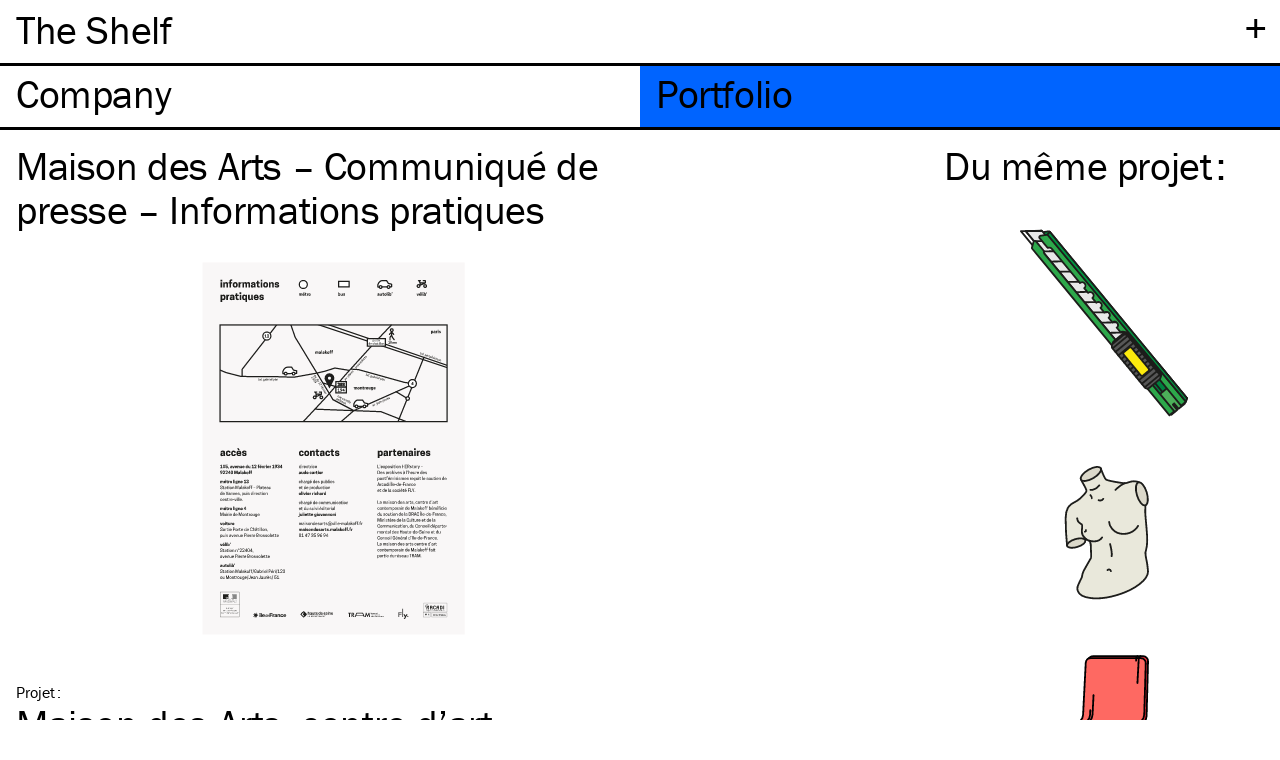

--- FILE ---
content_type: text/html; charset=UTF-8
request_url: https://company.theshelf.fr/portfolio/maison-des-arts-communique-de-presse-informations-pratiques
body_size: 3650
content:
<!DOCTYPE html>
<html lang="fr">
<head>

  <meta charset="utf-8">
  <meta http-equiv="x-ua-compatible" content="ie=edge">
  <meta name="viewport" content="width=device-width, initial-scale=1">

  <title>Maison des Arts &ndash; Communiqu&eacute; de presse &ndash; Informations pratiques | The Shelf Company</title>
  <meta name="description" content="Maison des Arts, centre d&rsquo;art contemporain de Malakoff – 2016">
  
<link rel="apple-touch-icon" sizes="180x180" href="https://company.theshelf.fr/assets/images/favicons/apple-touch-icon.png?v=ALaNkBG7eY">
<link rel="icon" type="image/png" sizes="32x32" href="https://company.theshelf.fr/assets/images/favicons/favicon-32x32.png?v=ALaNkBG7eY">
<link rel="icon" type="image/png" sizes="16x16" href="https://company.theshelf.fr/assets/images/favicons/favicon-16x16.png?v=ALaNkBG7eY">
<link rel="manifest" href="https://company.theshelf.fr/assets/images/favicons/site.webmanifest?v=ALaNkBG7eY">
<link rel="mask-icon" href="https://company.theshelf.fr/assets/images/favicons/safari-pinned-tab.svg?v=ALaNkBG7eY" color="#ffff00">
<link rel="shortcut icon" href="https://company.theshelf.fr/assets/images/favicons/favicon.ico?v=ALaNkBG7eY">
<meta name="apple-mobile-web-app-title" content="The Shelf Company">
<meta name="application-name" content="The Shelf Company">
<meta name="msapplication-TileColor" content="#ffff00">
<meta name="msapplication-config" content="https://company.theshelf.fr/assets/images/favicons/browserconfig.xml?v=ALaNkBG7eY">
<meta name="theme-color" content="#ffffff">
  <!-- Open Graph -->
<meta property="og:site_name" content="The Shelf Company">
<meta property="og:url" content="https://company.theshelf.fr/portfolio/maison-des-arts-communique-de-presse-informations-pratiques">

  <meta property="og:title" content="Maison des Arts &ndash; Communiqu&eacute; de presse &ndash; Informations pratiques">
  <meta property="og:description" content="Maison des Arts, centre d&rsquo;art contemporain de Malakoff – 2016">
  <meta property="og:type" content="object">
    <meta property="og:image" content="https://company.theshelf.fr/content/2-portfolio/524-maison-des-arts-communique-de-presse-informations-pratiques/mdam-i-09.svg">
  <meta property="og:image:width" content="1400">
  <meta property="og:image:height" content="900">
  <meta property="og:image:type" content="image/svg+xml">

  <!-- Twitter Card -->
<meta name="twitter:card" content="summary_large_image">
<meta name="twitter:title" content="Maison des Arts &ndash; Communiqu&eacute; de presse &ndash; Informations pratiques">
<meta name="twitter:image" content="https://company.theshelf.fr/content/2-portfolio/524-maison-des-arts-communique-de-presse-informations-pratiques/mdam-i-09.svg">
<meta name="twitter:description" content="Maison des Arts, centre d&rsquo;art contemporain de Malakoff – 2016">


  <!-- Global site tag (gtag.js) - Google Analytics -->
  <script async src="https://www.googletagmanager.com/gtag/js?id=UA-29587147-1"></script>
  <script>
    window.dataLayer = window.dataLayer || [];
    function gtag(){dataLayer.push(arguments);}
    gtag('js', new Date());

    gtag('config', 'UA-29587147-1');
  </script>

  <link rel="stylesheet" href="https://company.theshelf.fr/assets/css/style.min.css">
<link rel="stylesheet" href="https://company.theshelf.fr/assets/css/flickity.min.css">

  <script src="https://use.typekit.net/fzz0txz.js"></script>
  <script>try{Typekit.load({ async: false });}catch(e){}</script>
  
  <script src="https://company.theshelf.fr/assets/js/lazysizes.min.js" async></script>
</head>
<body>

    <header class="header zmax" role="banner">

      <div id="site-title-wrapper" class="padding-lr border-bottom">
        <span class="heading toggle plus" data-toggle="submenu">+</span>
        <h2 id="site-title" class="heading"><a href="https://company.theshelf.fr" rel="home">The Shelf</a></h2>
      </div>

      <div class="submenu-wrapper border-bottom hidden" data-content="submenu">
        <div id="languages" class="border-bottom">
  <ul class="tabs" role="tablist">
        <li class="tab active" id="fr">
      <a class="heading" href="https://company.theshelf.fr/portfolio/maison-des-arts-communique-de-presse-informations-pratiques">Fr</a>
        <li class="tab" id="en">
      <a class="heading" href="https://company.theshelf.fr/en/portfolio/maison-des-arts-communique-de-presse-informations-pratiques">En</a>
      </ul>
</div>
        
<ul class="submenu heading">
  <li id="contact" class="submenu-item">
    <a href="#contact" class="padding-lr z40 hover" data-toggle="contact">Contact</a>
    
    <section class="font-s padding-lr padding-tb border-bottom hidden" data-content="contact">
      <div>
        <p>
          The Shelf Company<br>
          <a id="address" href="https://goo.gl/maps/MtKCxWVyob22" target="_blank">
            25, rue Debelleyme<br>
            75003 Paris          </a><br>
          <a class="underline" id="email" href="mailto:company@theshelf.fr">company@theshelf.fr</a> <br>
          <a class="underline" id="phone" href="tel:+330648583862">+33 (0)6 48 58 38 62</a>
        </p>
        
        <p>Chers étudiants, chères étudiantes,<br> nous ne donnons pas suite aux demandes de stage pour le moment,<br> merci de votre compréhension.</p>
        
<p>
  <ul>
          <li><a class="underline" id="instagram" href="https://www.instagram.com/theshelfcompany" target="_blank">Instagram</a></li>
      </ul>
</p>
      </div>
    </section>
  </li>
  
<li id="credits" class="submenu-item">
  <a class="padding-lr hover" href="#" data-toggle="credits">Cr&eacute;dits</a>
  <section class="grid font-s padding-lr padding-tb border-bottom hidden" data-content="credits">
    <div>
      <p>Design&nbsp;:<br>
<a href="http://company.theshelf.fr/" class="underline">The Shelf Company</a></p>
<p>Développement&nbsp;:<br>
<a href="http://timothee.goguely.com/" class="underline">Timothée Goguely</a></p>
<p>© The Shelf Company –&nbsp;2026<br> Tous droits de reproduction et de représentation réservés.</p>    </div>
  </section>
</li>
  <li id="journal" class="submenu-item padding-lr">
	  <a class="hover" href="http://journal.theshelf.fr">Journal</a>
	</li>
</ul>
      </div>


      <nav class="navigation border-bottom" role="navigation">
  <ul class="tabs" role="tablist">
        <li class="tab company " role="tab">
      <a class="heading" href="https://company.theshelf.fr/company"><span class="tab-title">Company<span></a>
        <li class="tab portfolio active" role="tab">
      <a class="heading" href="https://company.theshelf.fr/portfolio"><span class="tab-title">Portfolio<span></a>
      </ul>
</nav>

    </header>

<main class="main grid padding-lr" role="main">

  <section class="section work margin-top">

    <h1 class="work-title" id="title"><cite class="regular">Maison des Arts &ndash; Communiqu&eacute; de presse &ndash; Informations pratiques</cite></h1>

    <div class="work-images" id="images">
      <div class="no-carousel">
        
                
                                  <div class="carousel-cell">
              <figure class="carousel-content contain" style="background-image: url(https://company.theshelf.fr/content/2-portfolio/524-maison-des-arts-communique-de-presse-informations-pratiques/mdam-i-09.svg);"></figure>
            </div>
          
              </div>
    </div>

    <div class="work-metadata" id="project">
      <div class="head">
        <p>Projet<span class="colon">:</span></p>
      </div>
      <div class="content font-m">
                  <a class='hover' href="https://company.theshelf.fr/portfolio/project:maison-des-arts-centre-dart-contemporain-de-malakoff-identite-visuelle">Maison des Arts, centre d&rsquo;art contemporain de Malakoff &ndash; Identit&eacute; visuelle</a>
                <p>Identité visuelle du centre d’art contemporain.</p>      </div>
    </div>

    <div class="work-metadata" id="client">
      <div class="head">
        <p>Commanditaire<span class="colon">:</span></p>
      </div>
      <div class="content font-m">
                  <a class='hover' href="https://company.theshelf.fr/portfolio/client:maison-des-arts-centre-dart-contemporain-de-malakoff">Maison des Arts, centre d&rsquo;art contemporain de Malakoff</a>              </div>
    </div>


    <div class="work-metadata" id="theme">
  <div class="head">
    <p>Thème<span class="colon">:</span></p>
  </div>
  <div class="content font-m">
    <ul class="tags">
                                    <li class="tag"><a class='hover' href="https://company.theshelf.fr/portfolio/theme:art">Art</a></li>
                  </ul>
  </div>
</div>
<div class="work-metadata" id="practice">
  <div class="head">
    <p>Pratique<span class="colon">:</span></p>
  </div>
  <div class="content font-m">
    <ul class="tags">
                                    <li class="tag"><a class='hover' href="https://company.theshelf.fr/portfolio/practice:cartographie">Cartographie</a></li>
                                <li class="tag"><a class='hover' href="https://company.theshelf.fr/portfolio/practice:design+%C3%A9ditorial">Design &eacute;ditorial</a></li>
                                <li class="tag"><a class='hover' href="https://company.theshelf.fr/portfolio/practice:identit%C3%A9+visuelle">Identit&eacute; visuelle</a></li>
                  </ul>
  </div>
</div>


    <div class="work-metadata" id="year">
      <div class="head">
        <p>Année<span class="colon">:</span></p>
      </div>
      <div class="content font-m">
        <a class='hover' href='/portfolio/year:2016'><time datetime='2016'>2016</time></a>      </div>
    </div>

    <div class="work-metadata" id="tags">
  <div class="head">
    <p>Tags<span class="colon">:</span></p>
  </div>
  <div class="content font-m">
    <ul class="tags">
                                    <li class="tag"><a class='hover' href="https://company.theshelf.fr/portfolio/tags:cooper+hewitt">Cooper hewitt</a></li>
                                <li class="tag"><a class='hover' href="https://company.theshelf.fr/portfolio/tags:noir+%26+blanc">Noir &amp; blanc</a></li>
                  </ul>
  </div>
</div>


  </section>

  
<aside class="aside margin-bottom" role="aside">
  <section id="suggestions" class="margin-top">

    <h3 class="font-m">Du même <span style="text-transform: lowercase;">Projet</span><span class="colon">:<span></h3>

    <div>
                              <figure class="work">
          <a href="https://company.theshelf.fr/portfolio/maison-des-arts-workshop-cutter">
            <img data-src="https://company.theshelf.fr/content/2-portfolio/765-maison-des-arts-workshop-cutter/mdam-b-13.svg" alt="" class="lazyload" />
            <figcaption class="show-on-hover font-s">Maison des Arts &ndash; Workshop &ndash; Cutter</figcaption>
          </a>
        </figure>
                                      <figure class="work">
          <a href="https://company.theshelf.fr/portfolio/maison-des-arts-residence-performee-buste">
            <img data-src="https://company.theshelf.fr/content/2-portfolio/805-maison-des-arts-residence-performee-buste/mdam-b-89.svg" alt="" class="lazyload" />
            <figcaption class="show-on-hover font-s">Maison des Arts &ndash; R&eacute;sidence perform&eacute;e &ndash; Buste</figcaption>
          </a>
        </figure>
                                      <figure class="work">
          <a href="https://company.theshelf.fr/portfolio/maison-des-arts-montage-chaise">
            <img data-src="https://company.theshelf.fr/content/2-portfolio/789-maison-des-arts-montage-chaise/mdam-b-59.svg" alt="" class="lazyload" />
            <figcaption class="show-on-hover font-s">Maison des Arts &ndash; Montage &ndash; Chaise</figcaption>
          </a>
        </figure>
                  </div>

  </section>
</aside>


</main>

<footer class="footer" role="contentinfo">

  <div class="row font-m padding-lr padding-tb grid">

    
                  
       

    
                  
      
        <div class="related-work">
          <h3 class="font-m">De la même <br><span style="text-transform: lowercase;">Pratique</span><span class="colon">:</span></h3>
          
          <div>
                                      <figure class="work">
                <a href="https://company.theshelf.fr/portfolio/giacconi-capitales">
                  <img data-src="https://company.theshelf.fr/content/2-portfolio/389-giacconi-capitales/gia-4.svg" alt="" class="lazyload" />
                  <figcaption class="show-on-hover font-s">Giacconi – Capitales</figcaption>
                </a>
              </figure>
            
          </div>

        </div>
       

    
                  
      
        <div class="related-work">
          <h3 class="font-m">Du même <br><span style="text-transform: lowercase;">Thème</span><span class="colon">:</span></h3>
          
          <div>
                                      <figure class="work">
                <a href="https://company.theshelf.fr/portfolio/recits-du-monde-exposition-au-coeur-des-tenebres">
                  <img data-src="https://company.theshelf.fr/content/2-portfolio/674-recits-du-monde-exposition-au-coeur-des-tenebres/ine-e-15.jpg" alt="" class="lazyload" />
                  <figcaption class="show-on-hover font-s">Récits du Monde – Exposition – Au cœur des ténèbres</figcaption>
                </a>
              </figure>
            
          </div>

        </div>
       

    
                  
      
        <div class="related-work">
          <h3 class="font-m">De la même <br><span style="text-transform: lowercase;">Année</span><span class="colon">:</span></h3>
          
          <div>
                                      <figure class="work">
                <a href="https://company.theshelf.fr/portfolio/maison-des-arts-site-expositions">
                  <img data-src="https://company.theshelf.fr/content/2-portfolio/691-maison-des-arts-site-expositions/mda-w-08.jpg" alt="" class="lazyload" />
                  <figcaption class="show-on-hover font-s">Maison des Arts – Site – Expositions</figcaption>
                </a>
              </figure>
            
          </div>

        </div>
       

    
                  
      
        <div class="related-work">
          <h3 class="font-m">Du même <br><span style="text-transform: lowercase;">Commanditaire</span><span class="colon">:</span></h3>
          
          <div>
                                      <figure class="work">
                <a href="https://company.theshelf.fr/portfolio/herstory-affiche">
                  <img data-src="https://company.theshelf.fr/content/2-portfolio/135-herstory-affiche/her-1.svg" alt="" class="lazyload" />
                  <figcaption class="show-on-hover font-s">Herstory – Affiche</figcaption>
                </a>
              </figure>
            
          </div>

        </div>
       

      
    

  </div>
</footer>
  <span id="end" style="visibility: hidden"></span>
  <script src="https://company.theshelf.fr/assets/js/jquery-3.2.1.slim.min.js"></script>
<script src="https://company.theshelf.fr/assets/js/jquery.sticky.js"></script>
<script src="https://company.theshelf.fr/assets/js/modernizr-custom.js"></script>
<script src="https://company.theshelf.fr/assets/js/flickity.pkgd.min.js"></script>
<script src="https://company.theshelf.fr/assets/js/jquery.svgmagic.min.js"></script>
<script src="https://company.theshelf.fr/assets/js/script.js"></script>


  <script type='application/ld+json'>
{
  "@context": "http://www.schema.org",
  "@type": "Organization",
  "name": "The Shelf Company",
  "url": "http://company.theshelf.fr/",
  "sameAs": [
    "http://theshelf.fr/company/fr/"
  ],
  "email": "contact@theshelf.fr",
  "telephone": "+330186950227",
  "logo": "http://journal.theshelf.fr/assets/images/favicons/apple-touch-icon.png?v=Gvk9JY92jO",
  "description": "Studio de direction artistique et de design &eacute;ditorial bas&eacute; &agrave; Paris et fond&eacute; en 2011 par Colin Caradec et Morgane R&eacute;bulard.",
  "address": {
    "@type": "PostalAddress",
    "streetAddress": "25, rue Debelleyme",
    "addressLocality": "Paris",
    "postalCode": "75003",
    "addressCountry": "France"
  }
}
</script>
</body>
</html>


--- FILE ---
content_type: image/svg+xml
request_url: https://company.theshelf.fr/content/2-portfolio/524-maison-des-arts-communique-de-presse-informations-pratiques/mdam-i-09.svg
body_size: 360231
content:
<svg xmlns="http://www.w3.org/2000/svg" xmlns:xlink="http://www.w3.org/1999/xlink" width="1400" height="900" viewBox="0 0 1400 900">
  <defs>
    <clipPath id="a">
      <rect x="417.909" y="31.983" width="589.181" height="836.035" fill="none"/>
    </clipPath>
    <clipPath id="c">
      <rect x="457.719" y="172.71" width="509.562" height="216.962" fill="none"/>
    </clipPath>
    <clipPath id="ae">
      <rect x="408.909" y="24.983" width="607.181" height="844.034" fill="none"/>
    </clipPath>
  </defs>
  <title>MDAM-I-09</title>
  <g style="isolation: isolate">
    <g clip-path="url(#a)">
      <rect x="417.909" y="31.983" width="589.181" height="836" fill="#f9f7f7"/>
      <g clip-path="url(#a)">
        <path d="M550.97,114.329c-1.191,0-1.618-.585-1.618-1.371h-3.528v.112c0,2.315,1.663,3.955,5.146,3.955,3.438,0,5.168-1.528,5.168-4v-.2c0-2.517-1.977-3.123-4.966-3.371-1.371-.112-1.708-.426-1.708-1.146,0-.651.517-1.078,1.506-1.078a1.34,1.34,0,0,1,1.528,1.505h3.483v-.112c0-2.562-1.506-4.089-5.011-4.089-2.831,0-5.011,1.145-5.011,3.887v.2c0,2.247,1.46,3.078,4.831,3.348,1.393.113,1.775.45,1.775,1.191,0,.674-.449,1.169-1.6,1.169m-12.179-7.1c1.258,0,1.887.719,2,2.269h-4c.112-1.55.742-2.269,2-2.269m5.573,4.831v-1.595c0-3.438-1.731-5.932-5.506-5.932-3.752,0-5.64,2.494-5.64,5.932v.629c0,3.438,1.82,5.932,5.775,5.932,3.438,0,5.371-1.753,5.371-4.022v-.09h-3.349c0,.719-.764,1.416-2,1.416-1.326,0-2.113-.607-2.247-2.27Zm-23.774-7.235v8.066c0,2.158.966,4.135,3.685,4.135a4.462,4.462,0,0,0,3.82-1.8l.27,1.506h3.168l-.2-3.371v-8.538h-3.55v8.021a2.521,2.521,0,0,1-2.09,1.124,1.461,1.461,0,0,1-1.573-1.663v-7.482Zm-5.909,8.021a2.489,2.489,0,0,1-2.023,1.124c-1.393,0-1.932-1.034-1.932-2.786v-.809c0-1.753.539-2.787,1.932-2.787a2.489,2.489,0,0,1,2.023,1.124Zm0,8.382h3.55V108.194l.2-3.37h-3.19L515,106.262a3.8,3.8,0,0,0-3.37-1.73c-3.258,0-4.427,2.4-4.427,5.842v.809c0,3.438,1.169,5.842,4.427,5.842a3.828,3.828,0,0,0,3.056-1.3Zm-9.348-21.841H501.6v3.753h3.73Zm-3.64,17.347h3.55V104.824h-3.55Zm-5.1-11.909v-3.371h-3.55v3.371h-1.82v3.1h1.82V112.6c0,3.281,1.8,4.427,4.472,4.427a4.624,4.624,0,0,0,1.91-.292v-2.921a3.809,3.809,0,0,1-1.079.157c-1.079,0-1.753-.292-1.753-1.753v-4.291h3.056v-3.1Zm-12.246,9.325c-1.034,0-1.416-.607-1.416-1.214V112.8c0-.719.36-1.236,1.461-1.416l2.022-.315v2.18a2.794,2.794,0,0,1-2.067.9M487,116.733h3.19l-.224-3.371v-4.291c0-2.877-1.169-4.539-5.056-4.539-3.933,0-5.056,1.954-5.056,4.022v.2H483.2c0-.787.315-1.528,1.6-1.528,1.214,0,1.6.584,1.618,1.753l-2.741.427c-2.494.382-4.269,1.235-4.269,3.82v.224a3.275,3.275,0,0,0,3.64,3.573,4.91,4.91,0,0,0,3.73-1.528Zm-8.787-12.2a3.8,3.8,0,0,0-3.168,1.685l-.247-1.393h-3.168l.2,3.37v8.539h3.55V109a3.045,3.045,0,0,1,2.562-1.034h.607v-3.415a1.632,1.632,0,0,0-.338-.022m-13.729,3.055c1.371,0,1.91,1.034,1.91,2.787v.809c0,1.752-.539,2.786-1.91,2.786a2.489,2.489,0,0,1-2.022-1.124v-4.134a2.489,2.489,0,0,1,2.022-1.124m1.034,9.438c3.258,0,4.427-2.4,4.427-5.842v-.809c0-3.438-1.169-5.842-4.427-5.842a3.828,3.828,0,0,0-3.393,1.752l-.247-1.46h-3.168l.2,3.37v13.033h3.55v-5.505a3.8,3.8,0,0,0,3.056,1.3" fill="#1d1d1b"/>
        <path d="M585.281,86.241c-1.191,0-1.618-.585-1.618-1.372h-3.528v.112c0,2.315,1.663,3.955,5.146,3.955,3.438,0,5.168-1.528,5.168-4v-.2c0-2.516-1.977-3.123-4.966-3.37-1.37-.113-1.707-.427-1.707-1.146,0-.652.516-1.079,1.5-1.079a1.341,1.341,0,0,1,1.528,1.506h3.483v-.112c0-2.562-1.506-4.089-5.011-4.089-2.831,0-5.011,1.146-5.011,3.886v.2c0,2.247,1.461,3.078,4.831,3.347,1.393.113,1.775.45,1.775,1.192,0,.674-.449,1.169-1.6,1.169m-7.01,2.4V80.577c0-2.156-.989-4.133-3.685-4.133a4.415,4.415,0,0,0-3.82,1.819l-.27-1.527h-3.168l.2,3.369v8.54h3.55V80.622a2.487,2.487,0,0,1,2.09-1.123,1.462,1.462,0,0,1,1.573,1.664v7.482Zm-18.2-2.765c-1.393,0-2.023-1.032-2.023-2.785v-.81c0-1.752.63-2.786,2.023-2.786,1.415,0,2.022,1.034,2.022,2.786v.81c0,1.753-.607,2.785-2.022,2.785m0,3.056c3.842,0,5.572-2.4,5.572-5.841v-.81c0-3.437-1.73-5.841-5.572-5.841-3.82,0-5.573,2.4-5.573,5.841v.81c0,3.438,1.753,5.841,5.573,5.841M552.7,71.3h-3.73v3.753h3.73Zm-3.64,17.347h3.55V76.736h-3.55Zm-5.1-11.909V73.364h-3.551v3.372h-1.82v3.1h1.82V84.51c0,3.28,1.8,4.426,4.472,4.426a4.623,4.623,0,0,0,1.91-.291V85.723a3.809,3.809,0,0,1-1.079.157c-1.078,0-1.752-.292-1.752-1.751V79.836h3.056v-3.1Zm-12.247,9.325c-1.033,0-1.415-.608-1.415-1.213v-.136c0-.719.359-1.236,1.46-1.416l2.023-.313v2.178a2.792,2.792,0,0,1-2.068.9m2.652,2.584h3.191l-.225-3.37V80.983c0-2.877-1.168-4.539-5.056-4.539-3.932,0-5.056,1.954-5.056,4.021v.2h3.348c0-.786.315-1.529,1.6-1.529,1.213,0,1.595.584,1.618,1.753l-2.742.427c-2.494.383-4.269,1.237-4.269,3.82v.224a3.275,3.275,0,0,0,3.64,3.573,4.908,4.908,0,0,0,3.73-1.528Zm-9.348,0v-8.2c0-2.247-1.056-4-3.527-4a4.191,4.191,0,0,0-3.663,1.841,3.164,3.164,0,0,0-3.123-1.841,4.146,4.146,0,0,0-3.573,1.729l-.247-1.437h-3.169l.2,3.369v8.54h3.55V80.533a2.106,2.106,0,0,1,1.82-1.034c.989,0,1.416.562,1.416,1.505v7.641h3.527V80.533a2.151,2.151,0,0,1,1.843-1.034c.989,0,1.416.562,1.416,1.505v7.641Zm-19.369-12.2a3.8,3.8,0,0,0-3.168,1.685l-.247-1.393h-3.169l.2,3.369v8.54h3.55V80.914a3.043,3.043,0,0,1,2.562-1.032h.606V76.465a1.7,1.7,0,0,0-.337-.021M491.806,85.88c-1.394,0-2.023-1.032-2.023-2.785v-.81c0-1.752.629-2.786,2.023-2.786,1.415,0,2.022,1.034,2.022,2.786v.81c0,1.753-.607,2.785-2.022,2.785m0,3.056c3.842,0,5.572-2.4,5.572-5.841v-.81c0-3.437-1.73-5.841-5.572-5.841-3.82,0-5.573,2.4-5.573,5.841v.81c0,3.438,1.753,5.841,5.573,5.841m-9.55-13.752c0-1.46.674-1.752,1.752-1.752a3.766,3.766,0,0,1,1.079.158V70.668a4.616,4.616,0,0,0-1.91-.292c-2.674,0-4.472,1.146-4.472,4.426v1.934h-1.82v3.1h1.82v8.809h3.551V79.836h2.606v-3.1h-2.606ZM475.65,88.645V80.577c0-2.156-.989-4.133-3.686-4.133a4.414,4.414,0,0,0-3.819,1.819l-.27-1.527h-3.168l.2,3.369v8.54h3.55V80.622a2.487,2.487,0,0,1,2.09-1.123,1.462,1.462,0,0,1,1.573,1.664v7.482ZM462.572,71.3h-3.73v3.753h3.73Zm-3.64,17.347h3.55V76.736h-3.55Z" fill="#1d1d1b"/>
        <path d="M720.515,464.431c-1.19,0-1.617-.584-1.617-1.371H715.37v.112c0,2.315,1.663,3.955,5.145,3.955,3.438,0,5.169-1.528,5.169-4v-.2c0-2.516-1.978-3.123-4.966-3.37-1.371-.113-1.708-.427-1.708-1.146,0-.652.517-1.079,1.5-1.079a1.34,1.34,0,0,1,1.528,1.506h3.483v-.113c0-2.561-1.5-4.089-5.011-4.089-2.831,0-5.01,1.146-5.01,3.887v.2c0,2.247,1.46,3.079,4.831,3.348,1.393.113,1.775.45,1.775,1.191,0,.674-.45,1.169-1.6,1.169m-9.819-9.5v-3.371h-3.55v3.371h-1.82v3.1h1.82V462.7c0,3.28,1.8,4.426,4.471,4.426a4.6,4.6,0,0,0,1.91-.292v-2.921a3.8,3.8,0,0,1-1.078.157c-1.079,0-1.753-.292-1.753-1.752v-4.292h3.056v-3.1Zm-13.145,6.359v-.809c0-1.753.539-2.786,1.91-2.786,1.123,0,1.708.651,1.708,1.865h3.348v-.517c0-2.629-1.708-4.4-5.124-4.4-3.752,0-5.392,2.4-5.392,5.842v.809c0,3.438,1.64,5.842,5.392,5.842,3.416,0,5.124-1.752,5.124-4.2v-.494h-3.348a1.541,1.541,0,0,1-1.708,1.64c-1.371,0-1.91-1.033-1.91-2.786m-10.943,2.966c-1.034,0-1.416-.607-1.416-1.213V462.9c0-.719.36-1.236,1.461-1.416l2.022-.314v2.179a2.791,2.791,0,0,1-2.067.9m2.651,2.584h3.191l-.225-3.37v-4.292c0-2.876-1.168-4.539-5.055-4.539-3.933,0-5.056,1.955-5.056,4.022v.2h3.348c0-.786.315-1.528,1.6-1.528,1.214,0,1.6.584,1.618,1.753l-2.741.427c-2.494.382-4.27,1.236-4.27,3.82v.225a3.275,3.275,0,0,0,3.641,3.572,4.911,4.911,0,0,0,3.73-1.528ZM677.1,454.926v-3.371h-3.55v3.371h-1.82v3.1h1.82V462.7c0,3.28,1.8,4.426,4.471,4.426a4.6,4.6,0,0,0,1.91-.292v-2.921a3.8,3.8,0,0,1-1.078.157c-1.079,0-1.753-.292-1.753-1.752v-4.292h3.056v-3.1ZM670.5,466.835v-8.067c0-2.157-.989-4.134-3.685-4.134a4.415,4.415,0,0,0-3.82,1.82l-.27-1.528h-3.168l.2,3.37v8.539h3.55v-8.022a2.488,2.488,0,0,1,2.09-1.123,1.461,1.461,0,0,1,1.573,1.663v7.482Zm-18.2-2.764c-1.393,0-2.022-1.033-2.022-2.786v-.809c0-1.753.629-2.786,2.022-2.786,1.416,0,2.022,1.033,2.022,2.786v.809c0,1.753-.606,2.786-2.022,2.786m0,3.056c3.842,0,5.573-2.4,5.573-5.842v-.809c0-3.438-1.731-5.842-5.573-5.842-3.82,0-5.573,2.4-5.573,5.842v.809c0,3.438,1.753,5.842,5.573,5.842m-13.864-5.842v-.809c0-1.753.539-2.786,1.91-2.786,1.123,0,1.708.651,1.708,1.865H645.4v-.517c0-2.629-1.708-4.4-5.123-4.4-3.753,0-5.393,2.4-5.393,5.842v.809c0,3.438,1.64,5.842,5.393,5.842,3.415,0,5.123-1.752,5.123-4.2v-.494H642.05a1.541,1.541,0,0,1-1.708,1.64c-1.371,0-1.91-1.033-1.91-2.786" fill="#1d1d1b"/>
        <path d="M512.164,464.431c-1.191,0-1.618-.585-1.618-1.371h-3.528v.112c0,2.315,1.663,3.955,5.146,3.955,3.438,0,5.168-1.528,5.168-4v-.2c0-2.516-1.977-3.123-4.966-3.37-1.37-.113-1.708-.427-1.708-1.146,0-.652.517-1.079,1.506-1.079a1.34,1.34,0,0,1,1.528,1.506h3.483v-.113c0-2.561-1.506-4.089-5.011-4.089-2.831,0-5.011,1.146-5.011,3.887v.2c0,2.247,1.461,3.079,4.831,3.348,1.393.113,1.775.45,1.775,1.191,0,.674-.449,1.169-1.6,1.169m-12.179-7.1c1.258,0,1.888.719,2,2.27h-4c.113-1.551.742-2.27,2-2.27m-4.089-8.022,2.4,4.135h3.5l-2.045-4.135Zm9.662,12.853v-1.6c0-3.438-1.73-5.932-5.5-5.932-3.753,0-5.641,2.494-5.641,5.932v.629c0,3.438,1.821,5.932,5.775,5.932,3.438,0,5.371-1.753,5.371-4.022v-.09H502.21c0,.719-.764,1.416-2,1.416-1.326,0-2.112-.607-2.247-2.27Zm-19.437-.876v-.809c0-1.753.539-2.786,1.91-2.786,1.124,0,1.708.651,1.708,1.865h3.348v-.517c0-2.629-1.708-4.4-5.123-4.4-3.753,0-5.393,2.4-5.393,5.842v.809c0,3.438,1.64,5.842,5.393,5.842,3.415,0,5.123-1.753,5.123-4.2v-.494h-3.348a1.541,1.541,0,0,1-1.708,1.64c-1.371,0-1.91-1.033-1.91-2.786m-11.842,0v-.809c0-1.753.54-2.786,1.91-2.786,1.124,0,1.708.651,1.708,1.865h3.348v-.517c0-2.629-1.708-4.4-5.123-4.4-3.753,0-5.393,2.4-5.393,5.842v.809c0,3.438,1.64,5.842,5.393,5.842,3.415,0,5.123-1.753,5.123-4.2v-.494H477.9a1.541,1.541,0,0,1-1.708,1.64c-1.37,0-1.91-1.033-1.91-2.786m-10.942,2.966c-1.034,0-1.416-.607-1.416-1.213V462.9c0-.719.359-1.236,1.46-1.416l2.023-.315v2.18a2.791,2.791,0,0,1-2.067.9m2.651,2.584h3.191l-.225-3.371v-4.291c0-2.877-1.168-4.539-5.056-4.539-3.932,0-5.056,1.955-5.056,4.022v.2h3.349c0-.786.314-1.528,1.6-1.528,1.213,0,1.595.584,1.618,1.753l-2.742.427c-2.494.382-4.269,1.236-4.269,3.82v.224a3.275,3.275,0,0,0,3.64,3.573,4.908,4.908,0,0,0,3.73-1.528Z" fill="#1d1d1b"/>
        <path d="M924.643,464.431c-1.191,0-1.618-.585-1.618-1.371H919.5v.112c0,2.315,1.663,3.955,5.146,3.955,3.438,0,5.168-1.528,5.168-4v-.2c0-2.517-1.978-3.123-4.966-3.37-1.371-.113-1.708-.427-1.708-1.146,0-.652.517-1.079,1.506-1.079a1.34,1.34,0,0,1,1.528,1.5h3.483v-.112c0-2.561-1.506-4.089-5.011-4.089-2.832,0-5.011,1.146-5.011,3.887v.2c0,2.247,1.46,3.079,4.831,3.348,1.393.113,1.775.45,1.775,1.191,0,.674-.449,1.169-1.6,1.169m-12.179-7.1c1.258,0,1.887.719,2,2.269h-4c.112-1.55.741-2.269,2-2.269m5.572,4.831v-1.6c0-3.438-1.73-5.932-5.5-5.932-3.752,0-5.64,2.494-5.64,5.932v.629c0,3.438,1.82,5.932,5.775,5.932,3.438,0,5.37-1.753,5.37-4.022v-.09h-3.348c0,.719-.764,1.416-2,1.416-1.325,0-2.112-.607-2.247-2.27ZM905.7,454.634a3.8,3.8,0,0,0-3.168,1.685l-.247-1.393h-3.169l.2,3.37v8.539h3.551v-7.73a3.041,3.041,0,0,1,2.561-1.034h.607v-3.415a1.627,1.627,0,0,0-.337-.022m-8.718-5.146h-3.73v3.753h3.73Zm-3.64,17.347h3.55V454.926h-3.55Zm-7.932-2.584c-1.034,0-1.416-.607-1.416-1.214V462.9c0-.719.36-1.236,1.461-1.416l2.022-.315v2.18a2.794,2.794,0,0,1-2.067.9m2.651,2.584h3.191l-.225-3.371v-4.291c0-2.877-1.168-4.539-5.056-4.539-3.932,0-5.055,1.954-5.055,4.022v.2h3.348c0-.787.314-1.528,1.6-1.528,1.213,0,1.595.584,1.618,1.753l-2.741.427c-2.5.382-4.27,1.235-4.27,3.82v.224a3.275,3.275,0,0,0,3.64,3.573,4.908,4.908,0,0,0,3.73-1.528Zm-9.347,0v-8.067c0-2.157-.989-4.134-3.685-4.134a4.415,4.415,0,0,0-3.82,1.82l-.27-1.528h-3.168l.2,3.37v8.539h3.55v-8.022a2.489,2.489,0,0,1,2.09-1.124,1.461,1.461,0,0,1,1.573,1.663v7.483Zm-18.2-9.5c1.258,0,1.887.719,2,2.269h-4c.112-1.55.742-2.269,2-2.269m5.573,4.831v-1.6c0-3.438-1.731-5.932-5.506-5.932-3.752,0-5.64,2.494-5.64,5.932v.629c0,3.438,1.82,5.932,5.775,5.932,3.438,0,5.371-1.753,5.371-4.022v-.09h-3.349c0,.719-.763,1.416-2,1.416-1.326,0-2.113-.607-2.247-2.27Zm-15.707-7.235v-3.371h-3.55v3.371h-1.821v3.1h1.821V462.7c0,3.281,1.8,4.427,4.471,4.427a4.616,4.616,0,0,0,1.91-.292v-2.921a3.8,3.8,0,0,1-1.078.157c-1.079,0-1.753-.292-1.753-1.753v-4.291h3.056v-3.1Zm-6.853-.292a3.8,3.8,0,0,0-3.169,1.685l-.247-1.393h-3.168l.2,3.37v8.539h3.55v-7.73a3.045,3.045,0,0,1,2.562-1.034h.607v-3.415a1.627,1.627,0,0,0-.337-.022m-14.314,9.617c-1.034,0-1.416-.607-1.416-1.214V462.9c0-.719.36-1.236,1.461-1.416l2.022-.315v2.18a2.794,2.794,0,0,1-2.067.9m2.652,2.584h3.19l-.224-3.371v-4.291c0-2.877-1.169-4.539-5.056-4.539-3.932,0-5.056,1.954-5.056,4.022v.2h3.348c0-.787.315-1.528,1.595-1.528,1.214,0,1.6.584,1.618,1.753l-2.741.427c-2.494.382-4.269,1.235-4.269,3.82v.224a3.275,3.275,0,0,0,3.64,3.573,4.91,4.91,0,0,0,3.73-1.528Zm-14.4-9.146c1.371,0,1.91,1.034,1.91,2.787v.809c0,1.752-.539,2.786-1.91,2.786a2.491,2.491,0,0,1-2.022-1.123v-4.135a2.489,2.489,0,0,1,2.022-1.124m1.034,9.438c3.258,0,4.427-2.4,4.427-5.842v-.809c0-3.438-1.169-5.842-4.427-5.842a3.828,3.828,0,0,0-3.393,1.752l-.247-1.46h-3.169l.2,3.37v13.033h3.55v-5.5a3.8,3.8,0,0,0,3.056,1.3" fill="#1d1d1b"/>
      </g>
      <g clip-path="url(#c)">
        <path d="M607.9,507.655,623.8,478.317l10.594-6.133L757.915,365.05l133.946-59.671-11.565-2.5-8.922-1.29L768.216,272.877l-17.475-1.035m242.75,164.1L818.959,367.373l-148.341-5.646M915.131,245.759,808.086,511.488M716.626,310.7l-28.074-7.822m119.638-94.16-10.42,11.335-59.107,65.089-41.821,48.5-54.924,58.817L620.45,417.549l-22.583,32.892-31.226,45.716-9.061,11.5M604.558,146.6l6.692,10.035L626.3,200.4l8.922,14.495,67.749,111.78M430.7,262.91l40.873,16.8,31.922,8.223,27.324.976h56.039l36.663,1.115,50.6-9.06,19.377-4.5,21.886-7.073,32.481,5.3M431.142,261.169a3.625,3.625,0,1,1-3.625-3.624A3.625,3.625,0,0,1,431.142,261.169ZM607.9,152.177l-13.1,6.969-15.055,20.075-23.7,30.658-48.791,62.44v15.61" fill="none" stroke="#1d1d1b" stroke-linecap="round" stroke-linejoin="round" stroke-width="2.787"/>
        <path d="M882.673,337.8a3.931,3.931,0,1,1-3.931-3.931,3.931,3.931,0,0,1,3.931,3.931" fill="#fff"/>
        <path d="M882.673,337.8a3.931,3.931,0,1,1-3.931-3.931A3.931,3.931,0,0,1,882.673,337.8Z" fill="none" stroke="#1d1d1b" stroke-linecap="round" stroke-linejoin="round" stroke-width="2.787"/>
        <path d="M491.108,109.809l510,169.7m0-4.719L662.844,159.116,507.278,109.809M757.927,364.972l-46.851-24.71-8.086-13.656" fill="none" stroke="#1d1d1b" stroke-linecap="round" stroke-linejoin="round" stroke-width="2.787"/>
      </g>
      <rect x="457.719" y="172.71" width="509.562" height="216.962" fill="none" stroke="#1d1d1b" stroke-width="2.787"/>
      <g clip-path="url(#a)">
        <path d="M590.393,742.69v-.9h-1.887v-6.793h-.7l-2.4,1.631.5.748,1.592-1.082v5.5h-1.887v.9Zm-10.872-2.458v.118a2.214,2.214,0,0,0,2.487,2.458,2.275,2.275,0,0,0,2.487-2.438v-.147a2.262,2.262,0,0,0-2.448-2.429,2.709,2.709,0,0,0-1.533.443l.108-2.311H584.4v-.9h-4.64l-.177,4.267.845.285a1.631,1.631,0,0,1,1.514-.895h.079a1.385,1.385,0,0,1,1.465,1.544v.147a1.375,1.375,0,0,1-1.426,1.543h-.1c-.875,0-1.435-.491-1.435-1.681Zm-2.576-5.8h-.983L573.7,743.87h.983Zm-5.967,7.59c-.855,0-1.111-.453-1.111-.944h-.973v.039c0,.875.59,1.691,2.084,1.691,1.367,0,2.094-.649,2.094-1.612v-.059c0-1-.668-1.347-1.976-1.445-.944-.079-1.16-.315-1.16-.787s.384-.757,1.042-.757c.8,0,1.062.393,1.062,1.023h.973v-.04c0-1.052-.57-1.769-2.035-1.769-1.229,0-2.025.56-2.025,1.563v.069c0,.845.482,1.287,1.907,1.415.875.069,1.209.236,1.209.806,0,.482-.363.807-1.091.807m-6.724-7,.973,1.7h1l-.895-1.7Zm1.455,3.126c.845,0,1.249.58,1.288,1.563h-2.576c.03-.983.443-1.563,1.288-1.563m2.281,2.31v-.491c0-1.465-.7-2.605-2.261-2.605s-2.3,1.14-2.3,2.605v.236c0,1.465.718,2.605,2.35,2.605,1.484,0,2.212-.875,2.212-1.75v-.039h-.944c0,.472-.393,1-1.258,1-.895,0-1.327-.551-1.367-1.564Zm-5.26-3.1a1.677,1.677,0,0,0-1.435.786l-.1-.668h-.846l.069,1.474v3.736h.983v-3.706a1.459,1.459,0,0,1,1.3-.669h.177v-.943c-.02,0-.089-.01-.148-.01M555,737.48v3.608a1.537,1.537,0,0,0,1.593,1.72,1.949,1.949,0,0,0,1.72-.836l.108.718h.856l-.069-1.475V737.48h-.983v3.765a1.456,1.456,0,0,1-1.268.7.9.9,0,0,1-.974-1.013v-3.45Zm-3.47,4.5a.765.765,0,0,1-.875-.767v-.078c0-.492.325-.787.934-.885l1.3-.216V741.3a1.556,1.556,0,0,1-1.357.678m1.553.708h.856l-.069-1.475v-1.9c0-1.18-.472-1.956-2-1.956-1.6,0-2,.924-2,1.75v.088h.933c0-.56.2-1.052,1.033-1.052.8,0,1.042.393,1.042,1.17v.079l-1.445.226c-.934.137-1.76.482-1.76,1.612v.1a1.39,1.39,0,0,0,1.534,1.475,2.163,2.163,0,0,0,1.769-.786Zm-5.426-7.668v5.171c0,1.16-.285,1.711-1.082,1.711s-1.071-.551-1.071-1.76h-.963v.187c0,1.573.521,2.477,2.064,2.477,1.494,0,2.074-.924,2.074-2.468v-5.318Zm-5.781,7.668v-3.608a1.531,1.531,0,0,0-1.592-1.72,1.954,1.954,0,0,0-1.721.835l-.108-.717h-.845l.069,1.474v3.736h.983v-3.765a1.422,1.422,0,0,1,1.258-.7.9.9,0,0,1,.983,1.012v3.451Zm-7.727-.708a.765.765,0,0,1-.874-.767v-.078c0-.492.324-.787.933-.885l1.3-.216V741.3a1.556,1.556,0,0,1-1.357.678m1.554.708h.855l-.069-1.475v-1.9c0-1.18-.472-1.956-2-1.956-1.6,0-2,.924-2,1.75v.088h.934c0-.56.2-1.052,1.032-1.052.8,0,1.042.393,1.042,1.17v.079l-1.445.226c-.934.137-1.76.482-1.76,1.612v.1a1.39,1.39,0,0,0,1.534,1.475,2.162,2.162,0,0,0,1.769-.786Zm-6.488-4.542c.845,0,1.248.58,1.287,1.563H527.93c.029-.983.442-1.563,1.288-1.563m2.28,2.31v-.491c0-1.465-.7-2.605-2.261-2.605s-2.3,1.14-2.3,2.605v.236c0,1.465.717,2.605,2.349,2.605,1.485,0,2.212-.875,2.212-1.75v-.039h-.943c0,.472-.394,1-1.259,1-.894,0-1.327-.551-1.366-1.564Zm-6.606-5.436v5.171c0,1.16-.285,1.711-1.081,1.711s-1.072-.551-1.072-1.76h-.963v.187c0,1.573.521,2.477,2.064,2.477,1.494,0,2.074-.924,2.074-2.468v-5.318Zm-3.529-.59h-.983l-2.261,9.438h.983Zm-6.085,3.716c.845,0,1.248.58,1.288,1.563H513.99c.03-.983.442-1.563,1.288-1.563m2.281,2.31v-.491c0-1.465-.7-2.605-2.261-2.605s-2.3,1.14-2.3,2.605v.236c0,1.465.718,2.605,2.35,2.605,1.484,0,2.212-.875,2.212-1.75v-.039h-.944c0,.472-.393,1-1.259,1-.894,0-1.327-.551-1.366-1.564ZM511,738.925v1.966a1.38,1.38,0,0,1-1.18.7c-.826,0-1.239-.59-1.239-1.563v-.236c0-.934.413-1.563,1.239-1.563a1.4,1.4,0,0,1,1.18.7m0,3.736c0,.865-.344,1.287-1.2,1.287s-1.17-.442-1.17-1.258h-.943v.157c0,1.062.54,1.927,2.123,1.927a1.9,1.9,0,0,0,2.173-2.084v-3.736l.068-1.474H511.2l-.1.668a1.692,1.692,0,0,0-1.534-.786c-1.4,0-1.976,1.091-1.976,2.428v.236c0,1.386.571,2.428,1.976,2.428a1.713,1.713,0,0,0,1.436-.649Zm-8.632-5.181v3.608a1.537,1.537,0,0,0,1.593,1.72,1.949,1.949,0,0,0,1.72-.836l.108.718h.856l-.069-1.475V737.48H505.6v3.765a1.456,1.456,0,0,1-1.268.7.9.9,0,0,1-.974-1.013v-3.45Zm-3.244,4.463c-.885,0-1.288-.678-1.288-1.72v-.276c0-1.042.4-1.72,1.288-1.72s1.288.678,1.288,1.72v.276c0,1.042-.4,1.72-1.288,1.72m0,.865c1.583,0,2.281-1.121,2.281-2.585v-.276c0-1.465-.7-2.585-2.281-2.585s-2.281,1.12-2.281,2.585v.276c0,1.464.7,2.585,2.281,2.585m-2.979-5.446a1.677,1.677,0,0,0-1.435.786l-.1-.668h-.846l.069,1.474v3.736h.983v-3.706a1.46,1.46,0,0,1,1.3-.669h.177v-.943c-.02,0-.089-.01-.148-.01m-4.895.118v-1.475h-.983v1.475h-.816v.875h.816v2.762a1.492,1.492,0,0,0,1.671,1.691,1.959,1.959,0,0,0,.767-.118v-.826a2.026,2.026,0,0,1-.541.079c-.59,0-.914-.177-.914-.934v-2.654h1.553v-.875Zm-2.5,5.21v-3.608a1.532,1.532,0,0,0-1.593-1.72,1.951,1.951,0,0,0-1.72.835l-.108-.717h-.846l.069,1.474v3.736h.983v-3.765a1.424,1.424,0,0,1,1.258-.7.9.9,0,0,1,.983,1.012v3.451Zm-7.5-.747c-.885,0-1.288-.678-1.288-1.72v-.276c0-1.042.4-1.72,1.288-1.72s1.288.678,1.288,1.72v.276c0,1.042-.4,1.72-1.288,1.72m0,.865c1.583,0,2.281-1.121,2.281-2.585v-.276c0-1.465-.7-2.585-2.281-2.585s-2.281,1.12-2.281,2.585v.276c0,1.464.7,2.585,2.281,2.585m-4.335-6.007-.04,1.642v4.247H477.9v-7.668h-1.485l-1.927,5.9-1.917-5.9h-1.484v7.668h1.022v-4.247l-.039-1.642L474,742.69h.993Zm-13.262.679v3.608a1.537,1.537,0,0,0,1.593,1.72,1.95,1.95,0,0,0,1.72-.836l.108.718h.855l-.068-1.475V737.48h-.983v3.765a1.457,1.457,0,0,1-1.269.7.9.9,0,0,1-.973-1.013v-3.45Zm-3.244,4.463c-.885,0-1.288-.678-1.288-1.72v-.276c0-1.042.4-1.72,1.288-1.72s1.288.678,1.288,1.72v.276c0,1.042-.4,1.72-1.288,1.72m0,.865c1.583,0,2.281-1.121,2.281-2.585v-.276c0-1.465-.7-2.585-2.281-2.585s-2.281,1.12-2.281,2.585v.276c0,1.464.7,2.585,2.281,2.585" fill="#1d1d1b"/>
        <path d="M602.612,723.931V727.1c0,.885-.364,1.474-1.357,1.474H601.2c-.993,0-1.356-.589-1.356-1.474v-3.166c0-.884.363-1.474,1.356-1.474h.059c.993,0,1.357.59,1.357,1.474m1.013,3.225v-3.284a2.4,2.4,0,0,0-4.8,0v3.284a2.4,2.4,0,0,0,4.8,0m-8.543,1.288-.708.009,2.517-2.7a2.5,2.5,0,0,0,.875-1.976v-.138c0-1.13-.777-2.074-2.438-2.074a2.16,2.16,0,0,0-2.439,2.458v.216h1c0-1.278.482-1.779,1.4-1.779h.079a1.272,1.272,0,0,1,1.386,1.356v.1a1.841,1.841,0,0,1-.678,1.376l-3.186,3.431v.629h4.877v-.9Zm-3.166.9v-.9h-1.887v-6.793h-.7l-2.4,1.632.5.747,1.592-1.082v5.5h-1.887v.9Zm-5.583-8.258h-.983l-2.262,9.438h.984Zm-3.982.846H581.23v1.121h1.121Zm-1.052,7.412h.983v-5.21H581.3Zm-1.179-5.328a1.677,1.677,0,0,0-1.436.786l-.1-.668h-.845l.069,1.474v3.736h.983v-3.706a1.457,1.457,0,0,1,1.3-.669h.177v-.943c-.019,0-.088-.01-.147-.01m-5.2-2.34-.894,1.7h1l.973-1.7Zm-.413,3.126c.846,0,1.249.58,1.288,1.563h-2.575c.029-.983.442-1.563,1.287-1.563m2.281,2.311v-.492c0-1.465-.7-2.605-2.261-2.605s-2.3,1.14-2.3,2.605v.236c0,1.465.717,2.605,2.349,2.605,1.485,0,2.212-.875,2.212-1.75v-.039h-.944c0,.472-.393,1-1.258,1-.894,0-1.327-.551-1.366-1.563Zm-8.759-1.652v-2.88h1.278a1.244,1.244,0,0,1,1.386,1.376v.128a1.244,1.244,0,0,1-1.386,1.376Zm0,.895h1.249c1.15,0,2.457-.374,2.457-2.242v-.2c0-1.859-1.307-2.242-2.457-2.242h-2.271v7.668h1.022Zm-5.289,2.988h.983v-7.865h-.983Zm-3.352-4.542c.845,0,1.249.58,1.288,1.563H558.1c.03-.983.443-1.563,1.288-1.563m2.281,2.311v-.492c0-1.465-.7-2.605-2.261-2.605s-2.3,1.14-2.3,2.605v.236c0,1.465.718,2.605,2.35,2.605,1.484,0,2.212-.875,2.212-1.75v-.039h-.944c0,.472-.393,1-1.258,1-.895,0-1.327-.551-1.367-1.563Zm-5.564-5.181h-1.121v1.121H556.1Zm-1.052,7.412h.983v-5.21h-.983Zm-1.18-5.328a1.677,1.677,0,0,0-1.435.786l-.1-.668h-.846l.069,1.474v3.736h.983v-3.706a1.459,1.459,0,0,1,1.3-.669h.177v-.943c-.02,0-.089-.01-.148-.01m-6.744,1.563a1.4,1.4,0,0,1,1.18-.7c.855,0,1.239.659,1.239,1.72v.276c0,1.061-.384,1.72-1.239,1.72a1.4,1.4,0,0,1-1.18-.7Zm0-4.1h-.983v6.39l-.069,1.475h.856l.1-.678a1.678,1.678,0,0,0,1.534.8c1.425,0,1.976-1.121,1.976-2.585v-.276c0-1.464-.551-2.585-1.976-2.585a1.687,1.687,0,0,0-1.436.668Zm-4.5,7.157a.765.765,0,0,1-.875-.767V727.8c0-.492.324-.787.934-.885l1.3-.216v1.268a1.556,1.556,0,0,1-1.357.678m1.553.708h.855l-.068-1.475v-1.9c0-1.18-.472-1.956-2-1.956-1.6,0-2,.924-2,1.75v.088h.934c0-.56.2-1.052,1.033-1.052.8,0,1.042.394,1.042,1.17v.079l-1.446.226c-.933.138-1.759.482-1.759,1.612v.1a1.389,1.389,0,0,0,1.533,1.475,2.164,2.164,0,0,0,1.77-.786Zm-6.862.118a3.328,3.328,0,0,0,2.458-.895v-3.136h-2.232v.905h1.21v1.74a2.035,2.035,0,0,1-1.386.482h-.079c-1.308,0-1.809-.9-1.809-2.851v-.394c0-1.946.521-2.85,1.73-2.85h.079c1.062,0,1.455.658,1.455,2.054h1.032v-.3c0-1.808-.855-2.654-2.556-2.654-1.838,0-2.782,1.1-2.782,3.755v.394c0,2.654.944,3.755,2.88,3.755M533.8,721.09h-.983l-2.261,9.438h.983Zm-5.171,2.075c0-.757.325-.934.914-.934a2.062,2.062,0,0,1,.541.078v-.826a1.958,1.958,0,0,0-.767-.117,1.491,1.491,0,0,0-1.671,1.69v1.082h-.816v.875h.816v4.335h.983v-4.335h1.357v-.875h-1.357Zm-3.844,0c0-.757.325-.934.915-.934a2.061,2.061,0,0,1,.54.078v-.826a1.956,1.956,0,0,0-.766-.117,1.492,1.492,0,0,0-1.672,1.69v1.082h-.816v.875h.816v4.335h.983v-4.335h1.357v-.875h-1.357Zm-4.64,5.436c-.884,0-1.287-.678-1.287-1.72v-.276c0-1.042.4-1.72,1.287-1.72s1.288.678,1.288,1.72v.276c0,1.042-.4,1.72-1.288,1.72m0,.865c1.583,0,2.281-1.121,2.281-2.585v-.276c0-1.464-.7-2.585-2.281-2.585s-2.28,1.121-2.28,2.585v.276c0,1.464.7,2.585,2.28,2.585m-6.94-.118h.983v-1.5l.875-.983,1.308,2.487h1.14l-1.77-3.244,1.77-1.966h-1.2l-2.124,2.428v-5.083H513.2Zm-3.51-.708a.765.765,0,0,1-.874-.767V727.8c0-.492.324-.787.933-.885l1.3-.216v1.268a1.556,1.556,0,0,1-1.357.678m1.554.708h.855l-.069-1.475v-1.9c0-1.18-.472-1.956-2-1.956-1.6,0-2,.924-2,1.75v.088h.934c0-.56.2-1.052,1.032-1.052.8,0,1.042.394,1.042,1.17v.079l-1.445.226c-.934.138-1.76.482-1.76,1.612v.1a1.39,1.39,0,0,0,1.534,1.475,2.162,2.162,0,0,0,1.769-.786Zm-5.437,0h.983v-7.865h-.983Zm-3.578-.708a.765.765,0,0,1-.875-.767V727.8c0-.492.325-.787.934-.885l1.3-.216v1.268a1.556,1.556,0,0,1-1.357.678m1.553.708h.856l-.069-1.475v-1.9c0-1.18-.472-1.956-2-1.956-1.6,0-2,.924-2,1.75v.088h.933c0-.56.2-1.052,1.033-1.052.8,0,1.042.394,1.042,1.17v.079l-1.445.226c-.934.138-1.76.482-1.76,1.612v.1a1.39,1.39,0,0,0,1.534,1.475,2.163,2.163,0,0,0,1.769-.786Zm-5.436-5.889-.039,1.642v4.247h1.022V721.68h-1.484l-1.927,5.9L494,721.68h-1.485v7.668h1.023V725.1l-.04-1.642,1.927,5.889h.993Zm-9,5.889V725.74a1.531,1.531,0,0,0-1.593-1.72,1.952,1.952,0,0,0-1.72.835l-.108-.717h-.845l.068,1.474v3.736h.983v-3.765a1.424,1.424,0,0,1,1.259-.7.9.9,0,0,1,.983,1.012v3.451Zm-7.5-.747c-.884,0-1.287-.678-1.287-1.72v-.276c0-1.042.4-1.72,1.287-1.72s1.288.678,1.288,1.72v.276c0,1.042-.4,1.72-1.288,1.72m0,.865c1.583,0,2.281-1.121,2.281-2.585v-.276c0-1.464-.7-2.585-2.281-2.585s-2.28,1.121-2.28,2.585v.276c0,1.464.7,2.585,2.28,2.585m-3.283-7.53h-1.121v1.121h1.121Zm-1.052,7.412h.983v-5.21h-.983Zm-2.635-5.21v-1.475h-.983v1.475h-.816v.875h.816v2.762a1.492,1.492,0,0,0,1.672,1.691,1.948,1.948,0,0,0,.766-.118v-.826a2.011,2.011,0,0,1-.54.079c-.59,0-.915-.177-.915-.934v-2.654h1.554v-.875Zm-4.866,4.5a.765.765,0,0,1-.875-.767V727.8c0-.492.325-.787.934-.885l1.3-.216v1.268a1.556,1.556,0,0,1-1.357.678m1.553.708h.856l-.069-1.475v-1.9c0-1.18-.472-1.956-2-1.956-1.6,0-2,.924-2,1.75v.088h.934c0-.56.2-1.052,1.032-1.052.8,0,1.042.394,1.042,1.17v.079l-1.445.226c-.934.138-1.76.482-1.76,1.612v.1a1.39,1.39,0,0,0,1.534,1.475,2.163,2.163,0,0,0,1.769-.786Zm-5.77-5.21v-1.475h-.983v1.475h-.816v.875h.816v2.762a1.492,1.492,0,0,0,1.671,1.691,1.955,1.955,0,0,0,.767-.118v-.826a2.019,2.019,0,0,1-.541.079c-.59,0-.914-.177-.914-.934v-2.654h1.553v-.875Zm-5.23,1.73c1.258.167,1.711.57,1.711,1.347v.078c0,.777-.58,1.269-1.5,1.269h-.078c-.924,0-1.544-.541-1.544-1.76h-1.022v.1a2.312,2.312,0,0,0,2.6,2.566c1.622,0,2.6-.826,2.6-2.222v-.108c0-1.258-.747-1.9-2.418-2.123-1.3-.177-1.651-.6-1.651-1.318v-.078c0-.7.58-1.15,1.415-1.15h.069c1.052,0,1.484.56,1.484,1.858h1.023v-.236a2.206,2.206,0,0,0-2.517-2.527c-1.563,0-2.526.826-2.526,2.133v.109c0,1.14.688,1.838,2.359,2.064" fill="#1d1d1b"/>
        <path d="M491.517,708.339h-1.632v1.642h.826a.8.8,0,0,1-.875.629v.777a1.528,1.528,0,0,0,1.681-1.75Zm-5.692,4.158a1.092,1.092,0,0,1,.885-.491c.6,0,.835.452.835,1.219v.354c0,.767-.236,1.219-.835,1.219a1.09,1.09,0,0,1-.885-.492Zm0-4.355h-1.553v6.39l-.089,1.475h1.386l.109-.629a1.668,1.668,0,0,0,1.484.757c1.425,0,1.937-1.052,1.937-2.556v-.354c0-1.5-.512-2.556-1.937-2.556a1.661,1.661,0,0,0-1.337.57Zm-2.566.276h-1.632v1.642h1.632Zm-1.592,7.589h1.553V710.8h-1.553Zm-2.615,0h1.553v-7.865h-1.553Zm-3.264-1.209c-.609,0-.885-.452-.885-1.219v-.354c0-.767.276-1.219.885-1.219s.885.452.885,1.219v.354c0,.767-.266,1.219-.885,1.219m0,1.337a2.267,2.267,0,0,0,2.438-2.556v-.354a2.441,2.441,0,1,0-4.876,0v.354a2.272,2.272,0,0,0,2.438,2.556m-4.434-5.338v-1.475H469.8V710.8h-.8v1.356h.8V714.2a1.715,1.715,0,0,0,1.956,1.937,2.019,2.019,0,0,0,.836-.128v-1.278a1.676,1.676,0,0,1-.472.069c-.472,0-.767-.128-.767-.767v-1.878h1.337V710.8Zm-7.766,0v3.529c0,.944.423,1.809,1.612,1.809a1.954,1.954,0,0,0,1.672-.787l.118.659h1.386l-.089-1.475V710.8h-1.553v3.509a1.1,1.1,0,0,1-.914.492.639.639,0,0,1-.688-.728V710.8Zm-3.411,4.079c-.452,0-.619-.265-.619-.53v-.059c0-.315.157-.541.639-.62l.884-.137v.953a1.221,1.221,0,0,1-.9.393m1.16,1.131h1.4l-.1-1.475v-1.877c0-1.259-.512-1.986-2.212-1.986-1.721,0-2.212.855-2.212,1.76v.088h1.465c0-.344.137-.668.7-.668.53,0,.7.255.707.766l-1.2.187c-1.091.167-1.868.541-1.868,1.671v.1a1.433,1.433,0,0,0,1.593,1.563,2.147,2.147,0,0,0,1.632-.669Z" fill="#1d1d1b"/>
        <path d="M567.252,691.1c.846,0,1.249.58,1.288,1.563h-2.576c.03-.983.443-1.563,1.288-1.563m2.281,2.31v-.491c0-1.465-.7-2.6-2.261-2.6s-2.3,1.14-2.3,2.6v.236c0,1.465.718,2.605,2.35,2.605,1.484,0,2.212-.875,2.212-1.75v-.039h-.944c0,.472-.393,1-1.258,1-.895,0-1.327-.551-1.367-1.564Zm-6.951-2.978v-1.475H561.6v1.475h-.816v.875h.816v2.762a1.492,1.492,0,0,0,1.672,1.691,1.948,1.948,0,0,0,.766-.118v-.826a2.011,2.011,0,0,1-.54.079c-.59,0-.915-.177-.915-.934v-2.654h1.554v-.875Zm-4.04,0v-1.475h-.983v1.475h-.816v.875h.816v2.762a1.492,1.492,0,0,0,1.671,1.691,1.955,1.955,0,0,0,.767-.118v-.826a2.019,2.019,0,0,1-.541.079c-.589,0-.914-.177-.914-.934v-2.654H560.1v-.875Zm-4.64.668c.845,0,1.249.58,1.288,1.563h-2.576c.03-.983.443-1.563,1.288-1.563m2.281,2.31v-.491c0-1.465-.7-2.6-2.261-2.6s-2.3,1.14-2.3,2.6v.236c0,1.465.718,2.605,2.35,2.605,1.484,0,2.212-.875,2.212-1.75v-.039h-.944c0,.472-.393,1-1.258,1-.895,0-1.327-.551-1.367-1.564Zm-6.616,2.232h.983v-7.865h-.983Zm-3.352-.747c-.885,0-1.288-.678-1.288-1.721V692.9c0-1.042.4-1.72,1.288-1.72s1.287.678,1.287,1.72v.275c0,1.043-.4,1.721-1.287,1.721m0,.865c1.582,0,2.28-1.121,2.28-2.586V692.9c0-1.465-.7-2.585-2.28-2.585s-2.281,1.12-2.281,2.585v.275c0,1.465.7,2.586,2.281,2.586m-5.27-.786c-.855,0-1.11-.453-1.11-.944h-.974v.039c0,.875.59,1.691,2.084,1.691,1.367,0,2.094-.649,2.094-1.612v-.059c0-1-.668-1.347-1.976-1.445-.943-.079-1.16-.315-1.16-.787s.384-.757,1.042-.757c.8,0,1.062.393,1.062,1.023h.973v-.04c0-1.052-.57-1.769-2.035-1.769-1.228,0-2.025.56-2.025,1.563v.069c0,.845.482,1.287,1.907,1.415.875.069,1.21.236,1.21.806,0,.482-.364.807-1.092.807m-5.151,0c-.855,0-1.111-.453-1.111-.944h-.973v.039c0,.875.59,1.691,2.084,1.691,1.367,0,2.094-.649,2.094-1.612v-.059c0-1-.668-1.347-1.976-1.445-.944-.079-1.16-.315-1.16-.787s.384-.757,1.042-.757c.8,0,1.062.393,1.062,1.023h.973v-.04c0-1.052-.57-1.769-2.035-1.769-1.229,0-2.025.56-2.025,1.563v.069c0,.845.482,1.287,1.907,1.415.875.069,1.209.236,1.209.806,0,.482-.363.807-1.091.807m-5.269-.079c-.885,0-1.288-.678-1.288-1.721V692.9c0-1.042.4-1.72,1.288-1.72s1.288.678,1.288,1.72v.275c0,1.043-.4,1.721-1.288,1.721m0,.865c1.583,0,2.281-1.121,2.281-2.586V692.9c0-1.465-.7-2.585-2.281-2.585s-2.281,1.12-2.281,2.585v.275c0,1.465.7,2.586,2.281,2.586m-2.979-5.446a1.677,1.677,0,0,0-1.435.786l-.1-.668h-.846l.069,1.474v3.736h.983v-3.706a1.46,1.46,0,0,1,1.3-.669h.177v-.943c-.02,0-.089-.01-.148-.01m-6.006-1.436c.7,0,1.317.276,1.317,1.121v.138c0,.845-.619,1.12-1.317,1.12h-1.15v-2.379Zm.167,3.284a1.186,1.186,0,0,1,1.347,1.229v.118a1.182,1.182,0,0,1-1.347,1.229H520.39v-2.576Zm-2.34-4.188v7.668h2.291c1.268,0,2.438-.492,2.438-2.094v-.2a1.637,1.637,0,0,0-1.18-1.661,1.539,1.539,0,0,0,.983-1.524v-.2c0-1.544-1.13-2-2.379-2Zm-5.318,3.126c.845,0,1.248.58,1.288,1.563h-2.576c.03-.983.443-1.563,1.288-1.563m2.281,2.31v-.491c0-1.465-.7-2.6-2.261-2.6s-2.3,1.14-2.3,2.6v.236c0,1.465.718,2.605,2.35,2.605,1.484,0,2.212-.875,2.212-1.75v-.039h-.944c0,.472-.393,1-1.258,1-.9,0-1.328-.551-1.367-1.564Zm-5.26-3.1a1.677,1.677,0,0,0-1.435.786l-.1-.668h-.846l.069,1.474v3.736h.983v-3.706a1.459,1.459,0,0,1,1.3-.669h.177v-.943c-.02,0-.089-.01-.148-.01m-3.44,0a1.677,1.677,0,0,0-1.436.786l-.1-.668h-.845l.068,1.474v3.736h.983v-3.706a1.46,1.46,0,0,1,1.3-.669h.177v-.943c-.02,0-.088-.01-.147-.01m-5.614.786c.846,0,1.249.58,1.288,1.563h-2.576c.03-.983.443-1.563,1.288-1.563m2.281,2.31v-.491c0-1.465-.7-2.6-2.261-2.6s-2.3,1.14-2.3,2.6v.236c0,1.465.717,2.605,2.349,2.605,1.485,0,2.212-.875,2.212-1.75v-.039h-.944c0,.472-.393,1-1.258,1-.9,0-1.327-.551-1.367-1.564Zm-5.564-5.18h-1.121v1.121h1.121Zm-1.052,7.412h.983v-5.21h-.983Zm-4.738-3.883v-2.881h1.278a1.245,1.245,0,0,1,1.386,1.377v.128a1.244,1.244,0,0,1-1.386,1.376Zm0,.894h1.248c1.15,0,2.458-.373,2.458-2.241v-.2c0-1.858-1.308-2.241-2.458-2.241H491.92v7.668h1.023ZM486.6,691.1c.845,0,1.248.58,1.288,1.563h-2.576c.03-.983.442-1.563,1.288-1.563m2.281,2.31v-.491c0-1.465-.7-2.6-2.261-2.6s-2.3,1.14-2.3,2.6v.236c0,1.465.718,2.605,2.35,2.605,1.484,0,2.212-.875,2.212-1.75v-.039h-.944c0,.472-.393,1-1.258,1-.895,0-1.328-.551-1.367-1.564Zm-9.782-2.978v3.608a1.537,1.537,0,0,0,1.593,1.72,1.95,1.95,0,0,0,1.72-.836l.108.718h.855l-.068-1.475v-3.735h-.983V694.2a1.457,1.457,0,0,1-1.269.7.9.9,0,0,1-.973-1.013v-3.45Zm-1.1,5.21v-3.608a1.531,1.531,0,0,0-1.593-1.72,1.949,1.949,0,0,0-1.72.835l-.108-.717h-.845l.068,1.474v3.736h.983v-3.765a1.424,1.424,0,0,1,1.259-.7.9.9,0,0,1,.983,1.012v3.451Zm-7.5-4.542c.846,0,1.249.58,1.288,1.563h-2.576c.03-.983.443-1.563,1.288-1.563m2.281,2.31v-.491c0-1.465-.7-2.6-2.261-2.6s-2.3,1.14-2.3,2.6v.236c0,1.465.717,2.605,2.349,2.605,1.485,0,2.212-.875,2.212-1.75v-.039h-.944c0,.472-.393,1-1.258,1-.895,0-1.327-.551-1.367-1.564Zm-8.11,2.232h1.346l1.711-5.21H466.7l-1.347,4.355-1.357-4.355h-1.032Zm-4.709-.708a.765.765,0,0,1-.875-.767v-.078c0-.492.324-.787.934-.885l1.3-.216v1.268a1.555,1.555,0,0,1-1.356.678m1.553.708h.855l-.069-1.475v-1.9c0-1.18-.471-1.956-2-1.956-1.6,0-2,.924-2,1.75v.088h.934c0-.56.2-1.052,1.032-1.052.8,0,1.042.393,1.042,1.17v.079l-1.445.226c-.934.137-1.759.482-1.759,1.612v.1a1.389,1.389,0,0,0,1.533,1.475,2.164,2.164,0,0,0,1.77-.786Z" fill="#1d1d1b"/>
        <path d="M532.353,681.18h-1.121V682.3h.57c-.058.5-.3.7-.747.7v.551c.865,0,1.3-.5,1.3-1.485Zm-4.119-4.915-.02.855v2.369h-1.327l-.727.02Zm.983,6.036v-1.907h1.121v-.9h-1.121v-4.856h-.953l-3.215,5.073v.688h3.165V682.3Zm-6.036-5.417v3.166c0,.885-.364,1.474-1.357,1.474h-.059c-.992,0-1.356-.589-1.356-1.474v-3.166c0-.884.364-1.474,1.356-1.474h.059c.993,0,1.357.59,1.357,1.474m1.013,3.225v-3.284a2.4,2.4,0,0,0-4.8,0v3.284a2.4,2.4,0,0,0,4.8,0m-7.757-3.844-.019.855v2.369H515.09l-.727.02Zm.983,6.036v-1.907h1.121v-.9H517.42v-4.856h-.953l-3.215,5.073v.688h3.166V682.3Zm-7.668-.9-.707.009,2.516-2.7a2.5,2.5,0,0,0,.875-1.976v-.138c0-1.13-.776-2.074-2.438-2.074a2.16,2.16,0,0,0-2.438,2.458v.216h1c0-1.278.482-1.779,1.4-1.779h.079a1.273,1.273,0,0,1,1.386,1.356v.1a1.839,1.839,0,0,1-.679,1.376l-3.185,3.431v.629h4.876v-.9Zm-5.9,0-.708.009,2.517-2.7a2.5,2.5,0,0,0,.875-1.976v-.138c0-1.13-.777-2.074-2.438-2.074a2.16,2.16,0,0,0-2.438,2.458v.216h1c0-1.278.481-1.779,1.4-1.779h.078a1.272,1.272,0,0,1,1.386,1.356v.1a1.841,1.841,0,0,1-.678,1.376l-3.185,3.431v.629h4.876v-.9Zm-3.136-5.358a1.534,1.534,0,0,0-3.067,0v.049a1.534,1.534,0,0,0,3.067,0Zm-.668.059a.806.806,0,0,1-.836.836h-.059a.806.806,0,0,1-.836-.836v-.069a.8.8,0,0,1,.836-.836h.059a.8.8,0,0,1,.836.836Zm-3.382,6.2v-3.608a1.531,1.531,0,0,0-1.593-1.72,1.952,1.952,0,0,0-1.72.835l-.108-.717H492.4l.069,1.474V682.3h.983v-3.765a1.424,1.424,0,0,1,1.259-.7.9.9,0,0,1,.983,1.012V682.3Zm-7.324,0v-3.608a1.531,1.531,0,0,0-1.593-1.72,1.952,1.952,0,0,0-1.72.835l-.108-.717h-.845l.068,1.474V682.3h.983v-3.765a1.424,1.424,0,0,1,1.259-.7.9.9,0,0,1,.983,1.012V682.3Zm-7.5-.747c-.884,0-1.287-.678-1.287-1.72v-.276c0-1.042.4-1.72,1.287-1.72s1.288.678,1.288,1.72v.276c0,1.042-.4,1.72-1.288,1.72m0,.865c1.583,0,2.281-1.121,2.281-2.585v-.276c0-1.464-.7-2.585-2.281-2.585s-2.28,1.121-2.28,2.585v.276c0,1.464.7,2.585,2.28,2.585m-3.283-7.53h-1.121v1.121h1.121Zm-1.052,7.412h.983v-5.21h-.983Zm-2.635-5.21v-1.475h-.983v1.475h-.816v.875h.816v2.762a1.492,1.492,0,0,0,1.672,1.691,1.948,1.948,0,0,0,.766-.118v-.826a2.011,2.011,0,0,1-.54.079c-.59,0-.915-.177-.915-.934v-2.654h1.554v-.875Zm-4.866,4.5a.765.765,0,0,1-.875-.767v-.078c0-.492.325-.787.934-.885l1.3-.216v1.268a1.556,1.556,0,0,1-1.357.678m1.553.708h.856l-.069-1.475v-1.9c0-1.18-.472-1.956-2-1.956-1.6,0-2,.924-2,1.75v.088h.934c0-.56.2-1.052,1.032-1.052.8,0,1.042.394,1.042,1.17v.079l-1.445.226c-.934.138-1.76.482-1.76,1.612v.1a1.39,1.39,0,0,0,1.534,1.475,2.163,2.163,0,0,0,1.769-.786Zm-5.77-5.21v-1.475h-.983v1.475h-.816v.875h.816v2.762a1.492,1.492,0,0,0,1.671,1.691,1.955,1.955,0,0,0,.767-.118v-.826a2.019,2.019,0,0,1-.541.079c-.59,0-.914-.177-.914-.934v-2.654h1.553v-.875Zm-5.23,1.73c1.258.167,1.711.57,1.711,1.347v.078c0,.777-.58,1.269-1.5,1.269h-.078c-.924,0-1.544-.541-1.544-1.76h-1.022v.1a2.312,2.312,0,0,0,2.6,2.566c1.622,0,2.6-.826,2.6-2.222v-.108c0-1.258-.747-1.9-2.418-2.123-1.3-.177-1.651-.6-1.651-1.318v-.078c0-.7.58-1.15,1.415-1.15h.069c1.052,0,1.484.56,1.484,1.858h1.023v-.236a2.206,2.206,0,0,0-2.517-2.527c-1.563,0-2.526.826-2.526,2.133v.109c0,1.14.688,1.838,2.359,2.064" fill="#1d1d1b"/>
        <path d="M481.46,661.292h-1.632v1.642h.826a.8.8,0,0,1-.875.629v.777a1.528,1.528,0,0,0,1.681-1.75Zm-5.692,4.158a1.092,1.092,0,0,1,.885-.491c.6,0,.835.452.835,1.219v.354c0,.767-.236,1.219-.835,1.219a1.09,1.09,0,0,1-.885-.492Zm0-4.355h-1.553v6.39l-.089,1.475h1.386l.108-.629a1.67,1.67,0,0,0,1.485.757c1.425,0,1.936-1.052,1.936-2.556v-.354c0-1.5-.511-2.556-1.936-2.556a1.659,1.659,0,0,0-1.337.57Zm-2.566.276H471.57v1.642H473.2Zm-1.592,7.589h1.553v-5.21H471.61Zm-2.615,0h1.553V661.1H469Zm-3.264-4.158c.55,0,.826.314.875.993h-1.75c.049-.679.324-.993.875-.993m.157-3.51-.894,1.809h1.533l1.052-1.809Zm2.281,5.623v-.7a2.29,2.29,0,0,0-2.409-2.6,2.337,2.337,0,0,0-2.467,2.6v.275a2.339,2.339,0,0,0,2.526,2.6c1.5,0,2.35-.767,2.35-1.76v-.039H466.7c0,.314-.334.619-.875.619-.58,0-.924-.265-.983-.993Zm-8.838,2.045H461.5l1.523-5.21h-1.612l-.993,3.961-1-3.961h-1.6Z" fill="#1d1d1b"/>
        <path d="M587.434,644.054c.845,0,1.248.58,1.288,1.563h-2.576c.03-.983.442-1.563,1.288-1.563m2.281,2.31v-.491c0-1.465-.7-2.605-2.261-2.605s-2.3,1.14-2.3,2.605v.236c0,1.465.718,2.605,2.35,2.605,1.484,0,2.212-.875,2.212-1.75v-.039h-.944c0,.472-.393,1-1.259,1-.894,0-1.327-.551-1.366-1.564Zm-6.951-2.978v-1.475h-.983v1.475h-.816v.875h.816v2.762a1.492,1.492,0,0,0,1.671,1.691,1.95,1.95,0,0,0,.767-.118v-.826a2.011,2.011,0,0,1-.54.079c-.59,0-.915-.177-.915-.934v-2.654h1.554v-.875Zm-4.04,0v-1.475h-.983v1.475h-.816v.875h.816v2.762a1.492,1.492,0,0,0,1.671,1.691,1.955,1.955,0,0,0,.767-.118v-.826a2.019,2.019,0,0,1-.541.079c-.59,0-.914-.177-.914-.934v-2.654h1.553v-.875Zm-4.64.668c.845,0,1.248.58,1.288,1.563H572.8c.03-.983.442-1.563,1.288-1.563m2.281,2.31v-.491c0-1.465-.7-2.605-2.262-2.605s-2.3,1.14-2.3,2.605v.236c0,1.465.718,2.605,2.35,2.605,1.484,0,2.212-.875,2.212-1.75v-.039h-.944c0,.472-.393,1-1.259,1-.894,0-1.327-.551-1.366-1.564Zm-6.616,2.232h.983v-7.865h-.983Zm-3.353-.747c-.884,0-1.287-.678-1.287-1.72v-.276c0-1.042.4-1.72,1.287-1.72s1.288.678,1.288,1.72v.276c0,1.042-.4,1.72-1.288,1.72m0,.865c1.583,0,2.281-1.121,2.281-2.585v-.276c0-1.465-.7-2.585-2.281-2.585s-2.28,1.12-2.28,2.585v.276c0,1.464.7,2.585,2.28,2.585m-5.269-.786c-.855,0-1.111-.453-1.111-.944h-.973v.039c0,.875.59,1.691,2.084,1.691,1.367,0,2.094-.649,2.094-1.612v-.059c0-1-.668-1.347-1.976-1.445-.944-.079-1.16-.315-1.16-.787s.384-.757,1.042-.757c.8,0,1.062.393,1.062,1.023h.973v-.04c0-1.052-.57-1.769-2.035-1.769-1.229,0-2.025.56-2.025,1.563v.069c0,.845.482,1.287,1.907,1.415.875.069,1.209.236,1.209.806,0,.482-.363.807-1.091.807m-5.151,0c-.855,0-1.111-.453-1.111-.944h-.973v.039c0,.875.59,1.691,2.084,1.691,1.366,0,2.094-.649,2.094-1.612v-.059c0-1-.669-1.347-1.976-1.445-.944-.079-1.16-.315-1.16-.787s.383-.757,1.042-.757c.8,0,1.062.393,1.062,1.023h.973v-.04c0-1.052-.57-1.769-2.035-1.769-1.229,0-2.025.56-2.025,1.563v.069c0,.845.482,1.287,1.907,1.415.875.069,1.209.236,1.209.806,0,.482-.363.807-1.091.807m-5.269-.079c-.885,0-1.288-.678-1.288-1.72v-.276c0-1.042.4-1.72,1.288-1.72s1.288.678,1.288,1.72v.276c0,1.042-.4,1.72-1.288,1.72m0,.865c1.583,0,2.281-1.121,2.281-2.585v-.276c0-1.465-.7-2.585-2.281-2.585s-2.281,1.12-2.281,2.585v.276c0,1.464.7,2.585,2.281,2.585m-2.979-5.446a1.677,1.677,0,0,0-1.435.786l-.1-.668h-.846l.069,1.474V648.6h.983V644.89a1.459,1.459,0,0,1,1.3-.669h.177v-.943c-.02,0-.089-.01-.148-.01m-6.006-1.436c.7,0,1.317.276,1.317,1.121v.138c0,.845-.619,1.121-1.317,1.121h-1.151v-2.38Zm.167,3.284a1.186,1.186,0,0,1,1.347,1.229v.118a1.182,1.182,0,0,1-1.347,1.229h-1.318v-2.576Zm-2.34-4.188V648.6h2.291c1.268,0,2.438-.491,2.438-2.094v-.2a1.637,1.637,0,0,0-1.18-1.661,1.539,1.539,0,0,0,.983-1.524v-.2c0-1.544-1.131-2-2.379-2Zm-5.318,3.126c.845,0,1.248.58,1.288,1.563h-2.576c.029-.983.442-1.563,1.288-1.563m2.28,2.31v-.491c0-1.465-.7-2.605-2.261-2.605s-2.3,1.14-2.3,2.605v.236c0,1.465.718,2.605,2.35,2.605,1.484,0,2.211-.875,2.211-1.75v-.039h-.943c0,.472-.393,1-1.259,1-.894,0-1.327-.551-1.366-1.564Zm-5.259-3.1a1.677,1.677,0,0,0-1.435.786l-.1-.668h-.845l.069,1.474V648.6h.983V644.89a1.459,1.459,0,0,1,1.3-.669h.176v-.943c-.019,0-.088-.01-.147-.01m-3.441,0a1.677,1.677,0,0,0-1.435.786l-.1-.668h-.846l.069,1.474V648.6h.983V644.89a1.46,1.46,0,0,1,1.3-.669h.177v-.943c-.02,0-.089-.01-.148-.01m-5.613.786c.846,0,1.249.58,1.288,1.563H520.91c.03-.983.443-1.563,1.288-1.563m2.281,2.31v-.491c0-1.465-.7-2.605-2.261-2.605s-2.3,1.14-2.3,2.605v.236c0,1.465.718,2.605,2.35,2.605,1.484,0,2.212-.875,2.212-1.75v-.039h-.944c0,.472-.393,1-1.258,1-.9,0-1.327-.551-1.367-1.564Zm-5.564-5.18h-1.121V642.3h1.121Zm-1.052,7.412h.983v-5.21h-.983Zm-4.739-3.883v-2.881H514.4a1.245,1.245,0,0,1,1.387,1.377v.128a1.244,1.244,0,0,1-1.387,1.376Zm0,.894h1.249c1.15,0,2.458-.373,2.458-2.241v-.2c0-1.858-1.308-2.241-2.458-2.241H512.1V648.6h1.022Zm-6.34-1.553c.845,0,1.248.58,1.288,1.563H505.5c.029-.983.442-1.563,1.288-1.563m2.28,2.31v-.491c0-1.465-.7-2.605-2.261-2.605s-2.3,1.14-2.3,2.605v.236c0,1.465.718,2.605,2.35,2.605,1.484,0,2.211-.875,2.211-1.75v-.039h-.943c0,.472-.394,1-1.259,1-.894,0-1.327-.551-1.366-1.564Zm-9.781-2.978v3.608a1.536,1.536,0,0,0,1.592,1.72,1.951,1.951,0,0,0,1.721-.836l.108.718h.855l-.069-1.475v-3.735h-.983v3.765a1.453,1.453,0,0,1-1.268.7.9.9,0,0,1-.973-1.013v-3.45Zm-1.1,5.21v-3.608a1.532,1.532,0,0,0-1.593-1.72,1.951,1.951,0,0,0-1.72.835l-.108-.717h-.846l.069,1.474V648.6h.983v-3.765a1.424,1.424,0,0,1,1.259-.7.9.9,0,0,1,.983,1.012V648.6Zm-7.5-4.542c.846,0,1.249.58,1.288,1.563h-2.576c.03-.983.443-1.563,1.288-1.563m2.281,2.31v-.491c0-1.465-.7-2.605-2.261-2.605s-2.3,1.14-2.3,2.605v.236c0,1.465.718,2.605,2.35,2.605,1.484,0,2.212-.875,2.212-1.75v-.039h-.944c0,.472-.393,1-1.258,1-.895,0-1.327-.551-1.367-1.564Zm-8.111,2.232H486.2l1.711-5.21h-1.032l-1.347,4.355-1.357-4.355h-1.032Zm-4.708-.708a.765.765,0,0,1-.875-.767v-.078c0-.492.324-.787.934-.885l1.3-.216v1.268a1.555,1.555,0,0,1-1.356.678m1.553.708h.855l-.069-1.475v-1.9c0-1.18-.472-1.956-2-1.956-1.6,0-2,.924-2,1.75v.088h.934c0-.56.2-1.052,1.032-1.052.8,0,1.042.393,1.042,1.17v.079l-1.445.226c-.934.137-1.76.482-1.76,1.612v.1a1.39,1.39,0,0,0,1.534,1.475,2.162,2.162,0,0,0,1.769-.786Zm-8.337-.668c-.855,0-1.11-.453-1.11-.944h-.974v.039c0,.875.59,1.691,2.084,1.691,1.367,0,2.094-.649,2.094-1.612v-.059c0-1-.668-1.347-1.976-1.445-.943-.079-1.16-.315-1.16-.787s.384-.757,1.042-.757c.8,0,1.062.393,1.062,1.023h.973v-.04c0-1.052-.57-1.769-2.035-1.769-1.228,0-2.025.56-2.025,1.563v.069c0,.845.482,1.287,1.908,1.415.874.069,1.209.236,1.209.806,0,.482-.364.807-1.092.807m-3.165-6.744h-1.121V642.3h1.121Zm-1.052,7.412h.983v-5.21h-.983Zm-5.466-5.21v3.608a1.537,1.537,0,0,0,1.593,1.72,1.949,1.949,0,0,0,1.72-.836l.108.718h.856l-.069-1.475v-3.735H466.9v3.765a1.456,1.456,0,0,1-1.268.7.9.9,0,0,1-.974-1.013v-3.45Zm-4.374,1.445a1.4,1.4,0,0,1,1.179-.7c.856,0,1.239.659,1.239,1.72v.276c0,1.061-.383,1.72-1.239,1.72a1.4,1.4,0,0,1-1.179-.7Zm1.435,3.883c1.425,0,1.976-1.121,1.976-2.585v-.276c0-1.465-.551-2.585-1.976-2.585a1.686,1.686,0,0,0-1.534.806l-.1-.688h-.855l.069,1.474v5.7h.983v-2.516a1.685,1.685,0,0,0,1.435.668" fill="#1d1d1b"/>
        <path d="M564.725,634.133H563.6v1.121h.57c-.059.5-.3.7-.747.7v.551c.865,0,1.3-.5,1.3-1.485Zm-2.261,1.121v-3.608a1.532,1.532,0,0,0-1.593-1.72,1.951,1.951,0,0,0-1.72.835l-.108-.717H558.2l.069,1.474v3.736h.983v-3.765a1.424,1.424,0,0,1,1.258-.7.9.9,0,0,1,.984,1.012v3.451Zm-7.5-.747c-.885,0-1.288-.678-1.288-1.72v-.276c0-1.042.4-1.72,1.288-1.72s1.288.678,1.288,1.72v.276c0,1.042-.4,1.72-1.288,1.72m0,.865c1.583,0,2.281-1.121,2.281-2.585v-.276c0-1.464-.7-2.585-2.281-2.585s-2.281,1.121-2.281,2.585v.276c0,1.464.7,2.585,2.281,2.585m-4.335-.118h.983v-7.865h-.983Zm-2.3,0h.983v-7.865h-.983Zm-1.248-7.412h-1.121v1.121h1.121Zm-1.052,7.412h.983v-5.21h-.983Zm-2.634-5.21v-1.475h-.984v1.475h-.815v.875h.815v2.762a1.492,1.492,0,0,0,1.672,1.691,1.948,1.948,0,0,0,.766-.118v-.826a2.011,2.011,0,0,1-.54.079c-.59,0-.914-.177-.914-.934v-2.654h1.553v-.875Zm-5.358-.757.835-1,.836,1h.924l-1.3-1.7h-.924l-1.3,1.7Zm.491,5.259a.765.765,0,0,1-.875-.767V633.7c0-.492.325-.787.934-.885l1.3-.216v1.268a1.556,1.556,0,0,1-1.357.678m1.554.708h.855l-.069-1.475v-1.9c0-1.18-.472-1.956-2-1.956-1.6,0-2,.924-2,1.75v.088h.934c0-.56.2-1.052,1.032-1.052.8,0,1.042.394,1.042,1.17v.079l-1.445.226c-.934.138-1.76.482-1.76,1.612v.1a1.39,1.39,0,0,0,1.534,1.475,2.163,2.163,0,0,0,1.769-.786Zm-7.56-7.865h-.983v7.865h.983v-3.765a1.422,1.422,0,0,1,1.258-.7.9.9,0,0,1,.983,1.012v3.451h.973v-3.608a1.531,1.531,0,0,0-1.592-1.72,1.975,1.975,0,0,0-1.622.7Zm-6.243,4.228v-.394c0-1.946.462-2.85,1.652-2.85H528c1.042,0,1.435.658,1.435,2.054h1.032v-.305c0-1.808-.835-2.654-2.536-2.654-1.838,0-2.7,1.1-2.7,3.755v.394c0,2.654.866,3.755,2.7,3.755a2.247,2.247,0,0,0,2.536-2.566v-.1h-1.032c0,1.111-.413,1.76-1.435,1.76h-.069c-1.2,0-1.652-.9-1.652-2.851m-6.2-.9c.846,0,1.249.58,1.288,1.563h-2.576c.03-.983.443-1.563,1.288-1.563m2.281,2.311v-.492c0-1.465-.7-2.6-2.261-2.6s-2.3,1.14-2.3,2.6v.236c0,1.465.717,2.6,2.349,2.6,1.485,0,2.212-.875,2.212-1.75v-.039h-.944c0,.472-.393,1-1.258,1-.895,0-1.327-.551-1.367-1.563Zm-6.567.786a1.367,1.367,0,0,1-1.17.7c-.855,0-1.238-.659-1.238-1.72v-.276c0-1.061.383-1.72,1.238-1.72a1.367,1.367,0,0,1,1.17.7Zm-1.425-3.883c-1.426,0-1.976,1.121-1.976,2.585v.276c0,1.464.55,2.585,1.976,2.585a1.686,1.686,0,0,0,1.524-.8l.108.678h.855l-.069-1.475v-6.39h-.993v3.195a1.7,1.7,0,0,0-1.425-.658m-7.088.786c.845,0,1.248.58,1.288,1.563h-2.576c.03-.983.442-1.563,1.288-1.563m2.281,2.311v-.492c0-1.465-.7-2.6-2.261-2.6s-2.3,1.14-2.3,2.6v.236c0,1.465.718,2.6,2.35,2.6,1.484,0,2.212-.875,2.212-1.75v-.039h-.944c0,.472-.393,1-1.258,1-.895,0-1.328-.551-1.367-1.563Zm-6.951-2.979v-1.475h-.983v1.475h-.816v.875h.816v2.762a1.492,1.492,0,0,0,1.672,1.691,1.948,1.948,0,0,0,.766-.118v-.826a2.011,2.011,0,0,1-.54.079c-.59,0-.915-.177-.915-.934v-2.654h1.554v-.875Zm-2.585-.118a1.675,1.675,0,0,0-1.435.786l-.1-.668h-.845l.069,1.474v3.736h.983v-3.706a1.458,1.458,0,0,1,1.3-.669h.177v-.943c-.019,0-.088-.01-.147-.01m-5.613,4.581c-.885,0-1.288-.678-1.288-1.72v-.276c0-1.042.4-1.72,1.288-1.72s1.288.678,1.288,1.72v.276c0,1.042-.4,1.72-1.288,1.72m0,.865c1.582,0,2.28-1.121,2.28-2.585v-.276c0-1.464-.7-2.585-2.28-2.585s-2.281,1.121-2.281,2.585v.276c0,1.464.7,2.585,2.281,2.585m-6.479-4v-2.88h1.278a1.244,1.244,0,0,1,1.386,1.376V630a1.244,1.244,0,0,1-1.386,1.376Zm0,.895h1.249c1.15,0,2.457-.374,2.457-2.242v-.2c0-1.858-1.307-2.242-2.457-2.242h-2.271v7.668h1.022Zm-6.34-1.554c.845,0,1.248.58,1.287,1.563H480.3c.029-.983.442-1.563,1.288-1.563m2.28,2.311v-.492c0-1.465-.7-2.6-2.261-2.6s-2.3,1.14-2.3,2.6v.236c0,1.465.717,2.6,2.349,2.6,1.485,0,2.212-.875,2.212-1.75v-.039h-.943c0,.472-.394,1-1.259,1-.894,0-1.327-.551-1.366-1.563Zm-5.564-5.181h-1.121v1.121H478.3Zm-1.052,7.412h.983v-5.21h-.983Zm-2.634-5.21v-1.475h-.983v1.475h-.816v.875h.816v2.762a1.492,1.492,0,0,0,1.671,1.691,1.959,1.959,0,0,0,.767-.118v-.826a2.026,2.026,0,0,1-.541.079c-.59,0-.914-.177-.914-.934v-2.654h1.553v-.875Zm-2.586-.118a1.677,1.677,0,0,0-1.435.786l-.1-.668h-.846l.069,1.474v3.736h.983v-3.706a1.46,1.46,0,0,1,1.3-.669h.177v-.943c-.02,0-.089-.01-.148-.01m-5.613,4.581c-.885,0-1.288-.678-1.288-1.72v-.276c0-1.042.4-1.72,1.288-1.72s1.288.678,1.288,1.72v.276c0,1.042-.4,1.72-1.288,1.72m0,.865c1.583,0,2.281-1.121,2.281-2.585v-.276c0-1.464-.7-2.585-2.281-2.585s-2.281,1.121-2.281,2.585v.276c0,1.464.7,2.585,2.281,2.585m-5.859-3.6c1.258.167,1.711.57,1.711,1.347v.078c0,.777-.58,1.269-1.5,1.269h-.078c-.924,0-1.544-.541-1.544-1.76h-1.022v.1a2.312,2.312,0,0,0,2.6,2.566c1.622,0,2.6-.826,2.6-2.222v-.108c0-1.258-.747-1.9-2.418-2.123-1.3-.177-1.651-.6-1.651-1.318v-.078c0-.7.58-1.15,1.415-1.15h.069c1.052,0,1.484.56,1.484,1.858h1.023V630a2.206,2.206,0,0,0-2.517-2.527c-1.563,0-2.526.826-2.526,2.133v.109c0,1.14.688,1.838,2.359,2.064" fill="#1d1d1b"/>
        <path d="M487.3,617.755c.551,0,.826.314.875.993h-1.75c.05-.679.325-.993.875-.993m2.438,2.113v-.7a2.289,2.289,0,0,0-2.408-2.595,2.338,2.338,0,0,0-2.468,2.595v.275a2.339,2.339,0,0,0,2.527,2.6c1.5,0,2.349-.767,2.349-1.76v-.039h-1.464c0,.314-.335.619-.875.619-.58,0-.924-.265-.983-.993Zm-5.4-3.293a1.664,1.664,0,0,0-1.386.737l-.108-.609H481.46l.088,1.474v3.736H483.1v-3.382a1.33,1.33,0,0,1,1.12-.452h.266v-1.494a.694.694,0,0,0-.148-.01m-8.552.128v3.529c0,.944.422,1.809,1.612,1.809a1.952,1.952,0,0,0,1.671-.787l.118.659h1.386l-.088-1.475V616.7h-1.554v3.509a1.1,1.1,0,0,1-.914.492.639.639,0,0,1-.688-.728V616.7Zm-2.173,0v-1.475h-1.553V616.7h-.8v1.356h.8V620.1a1.714,1.714,0,0,0,1.956,1.937,2.023,2.023,0,0,0,.836-.128v-1.278a1.676,1.676,0,0,1-.472.069c-.472,0-.767-.128-.767-.767v-1.878h1.337V616.7Zm-3.028-2.379h-1.632v1.642h1.632ZM469,621.913h1.553V616.7H469Zm-3.264-1.209c-.61,0-.885-.452-.885-1.219v-.354c0-.767.275-1.219.885-1.219s.885.452.885,1.219v.354c0,.767-.266,1.219-.885,1.219m0,1.337a2.267,2.267,0,0,0,2.438-2.556v-.354a2.441,2.441,0,1,0-4.876,0v.354a2.272,2.272,0,0,0,2.438,2.556m-6.4-.128H461.5l1.523-5.21h-1.612l-.993,3.961-1-3.961h-1.6Z" fill="#1d1d1b"/>
        <path d="M544.051,597.007c.846,0,1.249.58,1.288,1.563h-2.576c.03-.983.443-1.563,1.288-1.563m2.281,2.31v-.491c0-1.465-.7-2.606-2.261-2.606s-2.3,1.141-2.3,2.606v.235c0,1.465.718,2.606,2.35,2.606,1.484,0,2.212-.875,2.212-1.75v-.04h-.944c0,.472-.393,1-1.258,1-.895,0-1.327-.55-1.367-1.563Zm-6.557-1.534v1.967a1.38,1.38,0,0,1-1.18.7c-.826,0-1.238-.59-1.238-1.564v-.235c0-.934.412-1.564,1.238-1.564a1.4,1.4,0,0,1,1.18.7m0,3.736c0,.865-.344,1.288-1.2,1.288s-1.17-.442-1.17-1.258h-.944v.157c0,1.062.541,1.927,2.123,1.927a1.9,1.9,0,0,0,2.173-2.084v-3.736l.069-1.475h-.855l-.1.669a1.69,1.69,0,0,0-1.533-.787c-1.406,0-1.976,1.092-1.976,2.429v.235c0,1.387.57,2.429,1.976,2.429a1.714,1.714,0,0,0,1.435-.649Zm-8.631-5.181v3.608a1.537,1.537,0,0,0,1.592,1.721,1.952,1.952,0,0,0,1.721-.836l.108.718h.855l-.069-1.475v-3.736h-.983V600.1a1.454,1.454,0,0,1-1.268.7.9.9,0,0,1-.973-1.012v-3.451ZM527.9,600.8c-.885,0-1.288-.678-1.288-1.72v-.275c0-1.042.4-1.721,1.288-1.721s1.287.679,1.287,1.721v.275c0,1.042-.4,1.72-1.287,1.72m0,.866c1.582,0,2.28-1.121,2.28-2.586v-.275c0-1.465-.7-2.586-2.28-2.586s-2.281,1.121-2.281,2.586v.275c0,1.465.7,2.586,2.281,2.586m-2.979-5.447a1.676,1.676,0,0,0-1.436.787l-.1-.669h-.845l.069,1.475v3.736h.983v-3.707a1.456,1.456,0,0,1,1.3-.668h.177v-.944c-.019,0-.088-.01-.147-.01m-4.9.118v-1.474h-.983v1.474h-.816v.875h.816v2.763a1.492,1.492,0,0,0,1.671,1.691,1.955,1.955,0,0,0,.767-.118v-.826a2.07,2.07,0,0,1-.541.078c-.589,0-.914-.176-.914-.933v-2.655h1.553v-.875Zm-2.5,5.211v-3.608a1.532,1.532,0,0,0-1.593-1.721,1.95,1.95,0,0,0-1.72.836l-.108-.718h-.845l.068,1.475v3.736h.983v-3.766a1.424,1.424,0,0,1,1.259-.7.9.9,0,0,1,.983,1.013v3.451Zm-7.5-.748c-.884,0-1.288-.678-1.288-1.72v-.275c0-1.042.4-1.721,1.288-1.721s1.288.679,1.288,1.721v.275c0,1.042-.4,1.72-1.288,1.72m0,.866c1.583,0,2.281-1.121,2.281-2.586v-.275c0-1.465-.7-2.586-2.281-2.586s-2.28,1.121-2.28,2.586v.275c0,1.465.7,2.586,2.28,2.586m-4.335-6.007-.039,1.642v4.247h1.022v-7.668h-1.484l-1.927,5.9-1.917-5.9h-1.485v7.668h1.023V597.3l-.04-1.642,1.927,5.889h.993Zm-11.148,1.347c.846,0,1.249.58,1.288,1.563h-2.576c.03-.983.443-1.563,1.288-1.563m2.281,2.31v-.491c0-1.465-.7-2.606-2.261-2.606s-2.3,1.141-2.3,2.606v.235c0,1.465.718,2.606,2.35,2.606,1.484,0,2.212-.875,2.212-1.75v-.04h-.944c0,.472-.393,1-1.258,1-.895,0-1.327-.55-1.367-1.563Zm-6.567.787a1.367,1.367,0,0,1-1.17.7c-.855,0-1.239-.658-1.239-1.72v-.275c0-1.062.384-1.721,1.239-1.721a1.368,1.368,0,0,1,1.17.7Zm-1.425-3.884c-1.426,0-1.976,1.121-1.976,2.586v.275c0,1.465.55,2.586,1.976,2.586a1.682,1.682,0,0,0,1.523-.8l.108.679h.856l-.069-1.475v-6.39h-.993v3.2a1.7,1.7,0,0,0-1.425-.659m-7.088.787c.845,0,1.248.58,1.288,1.563h-2.576c.029-.983.442-1.563,1.288-1.563m2.28,2.31v-.491c0-1.465-.7-2.606-2.261-2.606s-2.3,1.141-2.3,2.606v.235c0,1.465.718,2.606,2.35,2.606,1.484,0,2.211-.875,2.211-1.75v-.04h-.943c0,.472-.394,1-1.259,1-.894,0-1.327-.55-1.366-1.563Zm-5.564-5.181H477.34v1.121h1.121Zm-1.052,7.413h.983v-5.21h-.983Zm-1.179-5.329a1.673,1.673,0,0,0-1.435.787l-.1-.669h-.845l.069,1.475v3.736h.983v-3.707a1.456,1.456,0,0,1,1.3-.668h.177v-.944c-.019,0-.088-.01-.147-.01m-3.51-2.084H471.6v1.121h1.121Zm-1.052,7.413h.983v-5.21h-.983Zm-3.578-.708a.766.766,0,0,1-.875-.767V600c0-.491.325-.786.934-.884l1.3-.217v1.269a1.556,1.556,0,0,1-1.357.678m1.553.708h.856l-.069-1.475v-1.9c0-1.18-.472-1.957-2-1.957-1.6,0-2,.924-2,1.75v.089h.933c0-.561.2-1.052,1.033-1.052.8,0,1.042.393,1.042,1.17v.078l-1.445.226c-.934.138-1.76.482-1.76,1.613v.1a1.39,1.39,0,0,0,1.534,1.475,2.161,2.161,0,0,0,1.769-.787Zm-5.436-5.889-.039,1.642v4.247h1.022v-7.668h-1.484l-1.927,5.9-1.917-5.9h-1.485v7.668H459.4V597.3l-.04-1.642,1.927,5.889h.993Z" fill="#1d1d1b"/>
        <path d="M514.019,583.036l-.019.57v1.553h-.826l-.5.02Zm1.553,5.171v-1.671h.836v-1.377h-.836v-4.62h-1.484l-3.048,4.9v1.1H514v1.671Zm-9.5-4.158c.55,0,.826.314.875.993H505.2c.049-.679.324-.993.875-.993m2.438,2.113v-.7a2.29,2.29,0,0,0-2.409-2.6,2.337,2.337,0,0,0-2.467,2.6v.276a2.338,2.338,0,0,0,2.526,2.6c1.5,0,2.35-.767,2.35-1.76v-.039h-1.465c0,.314-.334.619-.875.619-.58,0-.924-.265-.983-.993Zm-5.643,2.045v-3.529c0-.944-.432-1.809-1.612-1.809a1.931,1.931,0,0,0-1.671.8L499.47,583h-1.386l.088,1.474v3.736h1.553V584.7a1.09,1.09,0,0,1,.915-.491.639.639,0,0,1,.688.727v3.274Zm-8.189-1.524c-.56,0-.835-.354-.835-1.1v-.275c0-.659.275-1.1.835-1.1a1.06,1.06,0,0,1,.885.491v1.5a1.06,1.06,0,0,1-.885.491m.885,1.416c0,.708-.285.944-.885.944-.648,0-.825-.344-.825-.836h-1.465v.206c0,1.052.58,1.888,2.32,1.888,1.642,0,2.408-.757,2.408-2.192v-3.638l.089-1.474h-1.386l-.108.6a1.7,1.7,0,0,0-1.485-.727c-1.386,0-1.937,1.042-1.937,2.438v.275c0,1.485.551,2.438,1.937,2.438a1.715,1.715,0,0,0,1.337-.531Zm-4.06-7.481h-1.632v1.642h1.632Zm-1.592,7.589h1.553V583h-1.553Zm-2.615,0h1.553v-7.865H487.3ZM482.07,587c-.61,0-.885-.452-.885-1.219v-.354c0-.767.275-1.219.885-1.219s.885.452.885,1.219v.354c0,.767-.266,1.219-.885,1.219m0,1.337a2.267,2.267,0,0,0,2.438-2.556v-.354a2.441,2.441,0,1,0-4.876,0v.354a2.272,2.272,0,0,0,2.438,2.556m-2.959-5.466a1.664,1.664,0,0,0-1.387.737l-.108-.609H476.23l.089,1.474v3.736h1.553v-3.382a1.333,1.333,0,0,1,1.121-.452h.265v-1.494a.68.68,0,0,0-.147-.01m-5.024.128v-1.475h-1.553V583h-.8v1.356h.8V586.4a1.714,1.714,0,0,0,1.956,1.937,2.023,2.023,0,0,0,.836-.128v-1.278a1.676,1.676,0,0,1-.472.069c-.472,0-.767-.128-.767-.767v-1.878h1.337V583Zm-5.151,1.052c.55,0,.826.314.875.993h-1.75c.049-.679.324-.993.875-.993m.157-3.51-.9,1.809h1.534l1.052-1.809Zm2.281,5.623v-.7a2.29,2.29,0,0,0-2.409-2.6,2.337,2.337,0,0,0-2.467,2.6v.276a2.338,2.338,0,0,0,2.526,2.6c1.5,0,2.35-.767,2.35-1.76v-.039h-1.465c0,.314-.334.619-.875.619-.58,0-.924-.265-.983-.993Zm-5.643,2.045v-3.588c0-.983-.462-1.75-1.543-1.75a1.835,1.835,0,0,0-1.6.806,1.384,1.384,0,0,0-1.366-.806,1.813,1.813,0,0,0-1.563.757l-.109-.629h-1.386l.089,1.474v3.736H459.8v-3.549a.922.922,0,0,1,.8-.452c.433,0,.62.246.62.659v3.342h1.543v-3.549a.941.941,0,0,1,.806-.452c.433,0,.62.246.62.659v3.342Z" fill="#1d1d1b"/>
        <path d="M508.593,566.723h-1.121v1.121h1.121Zm-4.4-3.421c.845,0,1.248.58,1.287,1.563H502.9c.029-.983.442-1.563,1.288-1.563m2.28,2.31v-.492c0-1.464-.7-2.605-2.261-2.605s-2.3,1.141-2.3,2.605v.236c0,1.465.717,2.606,2.349,2.606,1.485,0,2.212-.875,2.212-1.75v-.04h-.943c0,.472-.394,1-1.259,1-.894,0-1.327-.55-1.366-1.563Zm-6.616,2.232h.983v-7.865h-.983Zm-2.3,0h.983v-7.865h-.983Zm-1.249-7.413h-1.121v1.121H496.3Zm-1.051,7.413h.983v-5.21h-.983Zm-3.913,0h1.347l1.71-5.211h-1.032l-1.347,4.355-1.356-4.355h-1.033Zm-4.827-3h2.527v-.885h-2.527Zm-3.087-1.543c.846,0,1.249.58,1.288,1.563h-2.575c.029-.983.442-1.563,1.287-1.563m2.281,2.31v-.492c0-1.464-.7-2.605-2.261-2.605s-2.3,1.141-2.3,2.605v.236c0,1.465.717,2.606,2.349,2.606,1.485,0,2.212-.875,2.212-1.75v-.04h-.944c0,.472-.393,1-1.258,1-.894,0-1.327-.55-1.366-1.563Zm-5.259-3.1a1.676,1.676,0,0,0-1.436.787l-.1-.669h-.845l.068,1.475v3.736h.984v-3.707a1.456,1.456,0,0,1,1.3-.668h.177v-.944c-.019,0-.088-.01-.147-.01m-4.9.118v-1.474h-.983v1.474h-.816v.875h.816v2.763a1.492,1.492,0,0,0,1.671,1.691,1.955,1.955,0,0,0,.767-.118v-.826a2.07,2.07,0,0,1-.541.078c-.59,0-.914-.177-.914-.934v-2.654h1.553v-.875Zm-2.5,5.211v-3.608a1.532,1.532,0,0,0-1.593-1.721,1.95,1.95,0,0,0-1.72.836l-.108-.718h-.846l.069,1.475v3.736h.983v-3.766a1.424,1.424,0,0,1,1.259-.7.9.9,0,0,1,.983,1.013v3.451Zm-7.5-4.542c.846,0,1.249.58,1.288,1.563h-2.576c.03-.983.443-1.563,1.288-1.563m2.281,2.31v-.492c0-1.464-.7-2.605-2.261-2.605s-2.3,1.141-2.3,2.605v.236c0,1.465.717,2.606,2.349,2.606,1.485,0,2.212-.875,2.212-1.75v-.04h-.944c0,.472-.393,1-1.258,1-.895,0-1.327-.55-1.367-1.563Zm-8.71-.236V565.1c0-1.042.383-1.721,1.268-1.721a1.052,1.052,0,0,1,1.121,1.2h.944v-.207a1.847,1.847,0,0,0-2.084-1.858c-1.564,0-2.242,1.121-2.242,2.586v.275c0,1.465.678,2.586,2.242,2.586,1.454,0,2.084-.875,2.084-1.79V566h-.944a1.017,1.017,0,0,1-1.121,1.1c-.885,0-1.268-.678-1.268-1.72" fill="#1d1d1b"/>
        <path d="M564.312,554.5v-3.608a1.532,1.532,0,0,0-1.593-1.72,1.951,1.951,0,0,0-1.72.837l-.108-.718h-.845l.068,1.475V554.5h.983v-3.764a1.424,1.424,0,0,1,1.259-.7.9.9,0,0,1,.983,1.013V554.5Zm-7.5-.746c-.884,0-1.288-.678-1.288-1.72v-.276c0-1.042.4-1.72,1.288-1.72s1.288.678,1.288,1.72v.276c0,1.042-.4,1.72-1.288,1.72m0,.865c1.583,0,2.281-1.12,2.281-2.585v-.276c0-1.465-.7-2.586-2.281-2.586s-2.28,1.121-2.28,2.586v.276c0,1.465.7,2.585,2.28,2.585m-3.283-7.53h-1.121v1.121h1.121Zm-1.052,7.411h.983v-5.209h-.983Zm-2.635-5.209v-1.476h-.983v1.476h-.816v.875h.816v2.761a1.493,1.493,0,0,0,1.672,1.692,1.9,1.9,0,0,0,.766-.119v-.824a2.061,2.061,0,0,1-.54.078c-.59,0-.915-.177-.915-.935v-2.653H551.4v-.875Zm-5.682,2.743v-.276c0-1.042.384-1.72,1.268-1.72a1.051,1.051,0,0,1,1.121,1.2h.944v-.207a1.847,1.847,0,0,0-2.084-1.858c-1.563,0-2.242,1.121-2.242,2.586v.276c0,1.465.679,2.585,2.242,2.585,1.455,0,2.084-.875,2.084-1.789v-.177h-.944a1.016,1.016,0,0,1-1.121,1.1c-.884,0-1.268-.678-1.268-1.72m-4.1-2.075c.845,0,1.248.58,1.288,1.563h-2.576c.03-.983.443-1.563,1.288-1.563m2.281,2.311v-.492c0-1.465-.7-2.606-2.261-2.606s-2.3,1.141-2.3,2.606v.235c0,1.466.718,2.606,2.35,2.606,1.484,0,2.212-.875,2.212-1.75v-.039H541.4c0,.472-.393,1-1.258,1-.895,0-1.328-.55-1.367-1.562Zm-5.26-3.1a1.677,1.677,0,0,0-1.435.787l-.1-.668H534.7l.069,1.475V554.5h.983v-3.7a1.456,1.456,0,0,1,1.3-.668h.177v-.944c-.02,0-.089-.011-.148-.011m-3.509-2.083h-1.121v1.121h1.121ZM532.52,554.5h.983v-5.209h-.983Zm-2.251-1.444a1.368,1.368,0,0,1-1.17.7c-.855,0-1.239-.659-1.239-1.72v-.276c0-1.061.384-1.72,1.239-1.72a1.368,1.368,0,0,1,1.17.7Zm-1.426-3.884c-1.425,0-1.976,1.121-1.976,2.586v.276c0,1.465.551,2.585,1.976,2.585a1.684,1.684,0,0,0,1.524-.8l.108.677h.855l-.068-1.474v-6.389h-.993v3.195a1.7,1.7,0,0,0-1.426-.66m-6.97,4.66c-.855,0-1.11-.451-1.11-.944h-.974v.039c0,.875.59,1.692,2.084,1.692,1.367,0,2.094-.649,2.094-1.612v-.059c0-1-.668-1.347-1.976-1.445-.943-.08-1.16-.315-1.16-.787s.384-.757,1.042-.757c.8,0,1.062.394,1.062,1.023h.973v-.039c0-1.052-.57-1.771-2.035-1.771-1.228,0-2.025.561-2.025,1.564v.069c0,.845.482,1.288,1.907,1.415.875.069,1.21.236,1.21.806,0,.482-.364.806-1.092.806m-3.165-6.743h-1.121v1.121h1.121Zm-1.052,7.411h.983v-5.209h-.983Zm-5.466-5.209V552.9a1.537,1.537,0,0,0,1.593,1.72,1.953,1.953,0,0,0,1.72-.835l.108.716h.856l-.069-1.474v-3.735h-.983v3.765a1.456,1.456,0,0,1-1.268.7.9.9,0,0,1-.974-1.013v-3.45Zm-4.374,1.445a1.4,1.4,0,0,1,1.179-.7c.856,0,1.239.659,1.239,1.72v.276c0,1.061-.383,1.72-1.239,1.72a1.4,1.4,0,0,1-1.179-.7Zm1.435,3.883c1.425,0,1.976-1.12,1.976-2.585v-.276c0-1.465-.551-2.586-1.976-2.586a1.684,1.684,0,0,0-1.534.807l-.1-.688h-.855l.069,1.475v5.7h.983v-2.515a1.685,1.685,0,0,0,1.435.668m-5.574-1.238h-1.121V554.5h.57c-.059.5-.3.7-.747.7v.552c.865,0,1.3-.5,1.3-1.485Zm-4.286.451c-.855,0-1.111-.451-1.111-.944h-.973v.039c0,.875.59,1.692,2.084,1.692,1.366,0,2.094-.649,2.094-1.612v-.059c0-1-.669-1.347-1.976-1.445-.944-.08-1.16-.315-1.16-.787s.383-.757,1.042-.757c.8,0,1.062.394,1.062,1.023h.973v-.039c0-1.052-.57-1.771-2.035-1.771-1.229,0-2.025.561-2.025,1.564v.069c0,.845.482,1.288,1.907,1.415.875.069,1.209.236,1.209.806,0,.482-.364.806-1.091.806m-5.269-3.873c.845,0,1.248.58,1.288,1.563h-2.576c.029-.983.442-1.563,1.288-1.563m2.28,2.311v-.492c0-1.465-.7-2.606-2.261-2.606s-2.3,1.141-2.3,2.606v.235c0,1.466.718,2.606,2.35,2.606,1.484,0,2.211-.875,2.211-1.75v-.039h-.943c0,.472-.393,1-1.259,1-.894,0-1.327-.55-1.366-1.562Zm-8.11,2.23h1.347l1.71-5.209h-1.032l-1.347,4.355-1.356-4.355h-1.032Zm-2.4,0v-3.608a1.532,1.532,0,0,0-1.592-1.72,1.952,1.952,0,0,0-1.721.837l-.108-.718h-.845l.069,1.475V554.5h.983v-3.764a1.422,1.422,0,0,1,1.258-.7.9.9,0,0,1,.983,1.013V554.5Zm-7.726-.707a.765.765,0,0,1-.875-.767v-.078c0-.492.324-.786.933-.885l1.3-.216v1.268a1.553,1.553,0,0,1-1.356.678m1.553.707h.855l-.069-1.474v-1.9c0-1.179-.472-1.957-1.995-1.957-1.6,0-2,.925-2,1.75v.089h.934c0-.56.2-1.052,1.032-1.052.8,0,1.042.394,1.042,1.17v.078l-1.445.227c-.934.138-1.76.482-1.76,1.612v.1a1.39,1.39,0,0,0,1.534,1.474,2.16,2.16,0,0,0,1.769-.787Zm-5.6.06,2.114-7.728h-1.1l-1.721,6.578-1.73-6.578h-1.1l2.114,7.728Zm-8.257-4.6c.845,0,1.248.58,1.287,1.563h-2.575c.029-.983.442-1.563,1.288-1.563m2.28,2.311v-.492c0-1.465-.7-2.606-2.261-2.606s-2.3,1.141-2.3,2.606v.235c0,1.466.717,2.606,2.349,2.606,1.485,0,2.212-.875,2.212-1.75v-.039H467.2c0,.472-.394,1-1.259,1-.894,0-1.327-.55-1.366-1.562Zm-6.567.786a1.365,1.365,0,0,1-1.169.7c-.856,0-1.239-.659-1.239-1.72v-.276c0-1.061.383-1.72,1.239-1.72a1.365,1.365,0,0,1,1.169.7Zm-1.425-3.884c-1.425,0-1.976,1.121-1.976,2.586v.276c0,1.465.551,2.585,1.976,2.585a1.684,1.684,0,0,0,1.524-.8l.108.677h.855l-.069-1.474v-6.389h-.993v3.195a1.7,1.7,0,0,0-1.425-.66" fill="#1d1d1b"/>
        <path d="M567.5,535.95v3.608a1.536,1.536,0,0,0,1.592,1.72,1.949,1.949,0,0,0,1.72-.836l.109.718h.855l-.069-1.475V535.95h-.983v3.765a1.455,1.455,0,0,1-1.268.7.9.9,0,0,1-.973-1.013v-3.45Zm-3.471,4.5a.765.765,0,0,1-.875-.767v-.078c0-.492.325-.787.934-.885l1.3-.216v1.268a1.556,1.556,0,0,1-1.357.678m1.554.708h.855l-.069-1.475v-1.9c0-1.18-.472-1.956-2-1.956-1.6,0-2,.924-2,1.75v.088h.934c0-.56.2-1.052,1.032-1.052.8,0,1.042.394,1.042,1.17v.079l-1.445.226c-.934.138-1.76.482-1.76,1.612v.1a1.39,1.39,0,0,0,1.534,1.475,2.163,2.163,0,0,0,1.769-.786Zm-6.489-4.542c.846,0,1.249.58,1.288,1.563H557.8c.029-.983.442-1.563,1.287-1.563m2.281,2.311v-.492c0-1.465-.7-2.605-2.261-2.605s-2.3,1.14-2.3,2.605v.236c0,1.465.717,2.605,2.349,2.605,1.485,0,2.212-.875,2.212-1.75v-.039h-.944c0,.472-.393,1-1.258,1-.9,0-1.327-.551-1.366-1.563Zm-6.95-2.979v-1.475h-.983v1.475h-.816v.875h.816v2.762a1.492,1.492,0,0,0,1.671,1.691,1.955,1.955,0,0,0,.767-.118v-.826a2.019,2.019,0,0,1-.541.079c-.59,0-.914-.177-.914-.934v-2.654h1.553v-.875Zm-4.866,4.5a.765.765,0,0,1-.875-.767v-.078c0-.492.324-.787.934-.885l1.3-.216v1.268a1.555,1.555,0,0,1-1.356.678m1.553.708h.855l-.069-1.475v-1.9c0-1.18-.472-1.956-2-1.956-1.6,0-2,.924-2,1.75v.088h.934c0-.56.2-1.052,1.032-1.052.8,0,1.042.394,1.042,1.17v.079l-1.445.226c-.934.138-1.76.482-1.76,1.612v.1a1.39,1.39,0,0,0,1.534,1.475,2.165,2.165,0,0,0,1.77-.786Zm-5.436,0h.983v-7.865h-.983Zm-4.739-3.883V534.4h1.278a1.244,1.244,0,0,1,1.386,1.376v.128a1.244,1.244,0,0,1-1.386,1.376Zm0,.895h1.249c1.15,0,2.457-.374,2.457-2.242v-.2c0-1.858-1.307-2.241-2.457-2.241h-2.271v7.668h1.022Zm-8.169-.01H536.9v-.885h-4.129Zm-4.139-3.185c0-.757.325-.934.914-.934a2.062,2.062,0,0,1,.541.078v-.826a1.958,1.958,0,0,0-.767-.117,1.491,1.491,0,0,0-1.671,1.69v1.082h-.816v.875h.816v4.335h.983v-4.335h1.357v-.875h-1.357Zm-3.844,0c0-.757.325-.934.915-.934a2.061,2.061,0,0,1,.54.078v-.826a1.956,1.956,0,0,0-.766-.117,1.492,1.492,0,0,0-1.672,1.69v1.082h-.816v.875h.816v4.335h.983v-4.335h1.357v-.875h-1.357Zm-4.64,5.436c-.884,0-1.287-.678-1.287-1.72v-.276c0-1.042.4-1.72,1.287-1.72s1.288.678,1.288,1.72v.276c0,1.042-.4,1.72-1.288,1.72m0,.865c1.583,0,2.281-1.121,2.281-2.585v-.276c0-1.464-.7-2.585-2.281-2.585s-2.28,1.121-2.28,2.585v.276c0,1.464.7,2.585,2.28,2.585m-6.94-.118h.983v-1.5l.875-.983,1.308,2.487h1.14l-1.77-3.244,1.77-1.966h-1.2l-2.124,2.428v-5.083H513.2Zm-3.51-.708a.765.765,0,0,1-.874-.767v-.078c0-.492.324-.787.933-.885l1.3-.216v1.268a1.556,1.556,0,0,1-1.357.678m1.554.708h.855l-.069-1.475v-1.9c0-1.18-.472-1.956-2-1.956-1.6,0-2,.924-2,1.75v.088h.934c0-.56.2-1.052,1.032-1.052.8,0,1.042.394,1.042,1.17v.079l-1.445.226c-.934.138-1.76.482-1.76,1.612v.1a1.39,1.39,0,0,0,1.534,1.475,2.162,2.162,0,0,0,1.769-.786Zm-5.437,0h.983v-7.865h-.983Zm-3.578-.708a.765.765,0,0,1-.875-.767v-.078c0-.492.325-.787.934-.885l1.3-.216v1.268a1.556,1.556,0,0,1-1.357.678m1.553.708h.856l-.069-1.475v-1.9c0-1.18-.472-1.956-2-1.956-1.6,0-2,.924-2,1.75v.088h.933c0-.56.2-1.052,1.033-1.052.8,0,1.042.394,1.042,1.17v.079l-1.445.226c-.934.138-1.76.482-1.76,1.612v.1a1.39,1.39,0,0,0,1.534,1.475,2.163,2.163,0,0,0,1.769-.786Zm-5.436-5.889-.039,1.642v4.247h1.022v-7.668h-1.484l-1.927,5.9-1.917-5.9h-1.485v7.668h1.023v-4.247l-.04-1.642,1.927,5.889h.993Zm-9,5.889v-3.608a1.531,1.531,0,0,0-1.593-1.72,1.952,1.952,0,0,0-1.72.835l-.108-.717h-.845l.068,1.474v3.736h.983V537.4a1.424,1.424,0,0,1,1.259-.7.9.9,0,0,1,.983,1.012v3.451Zm-7.5-.747c-.884,0-1.287-.678-1.287-1.72v-.276c0-1.042.4-1.72,1.287-1.72s1.288.678,1.288,1.72v.276c0,1.042-.4,1.72-1.288,1.72m0,.865c1.583,0,2.281-1.121,2.281-2.585v-.276c0-1.464-.7-2.585-2.281-2.585s-2.28,1.121-2.28,2.585v.276c0,1.464.7,2.585,2.28,2.585m-3.283-7.53h-1.121v1.121h1.121Zm-1.052,7.412h.983v-5.21h-.983Zm-2.635-5.21v-1.475h-.983v1.475h-.816v.875h.816v2.762a1.492,1.492,0,0,0,1.672,1.691,1.948,1.948,0,0,0,.766-.118v-.826a2.011,2.011,0,0,1-.54.079c-.59,0-.915-.177-.915-.934v-2.654h1.554v-.875Zm-4.866,4.5a.765.765,0,0,1-.875-.767v-.078c0-.492.325-.787.934-.885l1.3-.216v1.268a1.556,1.556,0,0,1-1.357.678m1.553.708h.856l-.069-1.475v-1.9c0-1.18-.472-1.956-2-1.956-1.6,0-2,.924-2,1.75v.088h.934c0-.56.2-1.052,1.032-1.052.8,0,1.042.394,1.042,1.17v.079l-1.445.226c-.934.138-1.76.482-1.76,1.612v.1a1.39,1.39,0,0,0,1.534,1.475,2.163,2.163,0,0,0,1.769-.786Zm-5.77-5.21v-1.475h-.983v1.475h-.816v.875h.816v2.762a1.492,1.492,0,0,0,1.671,1.691,1.955,1.955,0,0,0,.767-.118v-.826a2.019,2.019,0,0,1-.541.079c-.59,0-.914-.177-.914-.934v-2.654h1.553v-.875Zm-5.23,1.73c1.258.167,1.711.57,1.711,1.347v.078c0,.777-.58,1.269-1.5,1.269h-.078c-.924,0-1.544-.541-1.544-1.76h-1.022v.1a2.312,2.312,0,0,0,2.6,2.566c1.622,0,2.6-.826,2.6-2.222v-.108c0-1.258-.747-1.9-2.418-2.123-1.3-.177-1.651-.6-1.651-1.318v-.078c0-.7.58-1.15,1.415-1.15h.069c1.052,0,1.484.56,1.484,1.858h1.023V535.9a2.206,2.206,0,0,0-2.517-2.527c-1.563,0-2.526.826-2.526,2.133v.109c0,1.14.688,1.838,2.359,2.064" fill="#1d1d1b"/>
        <path d="M518.63,525.36h-1.573v.128a2.244,2.244,0,0,0,2.566,2.458,2.28,2.28,0,0,0,2.565-2.183v-.186a1.962,1.962,0,0,1-.049-3.323v-.187c0-.924-.649-2.045-2.516-2.045a2.2,2.2,0,0,0-2.517,2.487v.2h1.573c0-.973.344-1.307.894-1.307h.1a.836.836,0,0,1,.894.855v.088a.8.8,0,0,1-.9.875H518.64v1.377h1.051a.821.821,0,0,1,.925.894v.108a.894.894,0,0,1-.944.973h-.1c-.53,0-.943-.294-.943-1.209m-2.34,2.458v-1.376h-1.681v-6.3h-1.17l-2.389,1.622.777,1.141,1.209-.816v4.355h-1.681v1.376Zm-10.214-4.158c.55,0,.826.314.875.993H505.2c.049-.679.324-.993.875-.993m2.438,2.113v-.7a2.29,2.29,0,0,0-2.409-2.6,2.337,2.337,0,0,0-2.467,2.6v.275a2.339,2.339,0,0,0,2.526,2.6c1.5,0,2.35-.767,2.35-1.76v-.039h-1.465c0,.314-.334.619-.875.619-.58,0-.924-.265-.983-.993Zm-5.643,2.045v-3.529c0-.944-.432-1.809-1.612-1.809a1.931,1.931,0,0,0-1.671.8l-.118-.668h-1.386l.088,1.474v3.736h1.553v-3.51a1.09,1.09,0,0,1,.915-.491.639.639,0,0,1,.688.727v3.274Zm-8.189-1.524c-.56,0-.835-.354-.835-1.1v-.275c0-.659.275-1.1.835-1.1a1.06,1.06,0,0,1,.885.491v1.5a1.06,1.06,0,0,1-.885.491m.885,1.416c0,.708-.285.944-.885.944-.648,0-.825-.344-.825-.836h-1.465v.206c0,1.052.58,1.888,2.32,1.888,1.642,0,2.408-.757,2.408-2.192v-3.638l.089-1.474h-1.386l-.108.6a1.7,1.7,0,0,0-1.485-.727c-1.386,0-1.937,1.042-1.937,2.438v.275c0,1.485.551,2.438,1.937,2.438a1.715,1.715,0,0,0,1.337-.531Zm-4.06-7.481h-1.632v1.642h1.632Zm-1.592,7.589h1.553v-5.21h-1.553Zm-2.615,0h1.553v-7.865H487.3Zm-5.23-1.209c-.61,0-.885-.452-.885-1.219v-.354c0-.767.275-1.219.885-1.219s.885.452.885,1.219v.354c0,.767-.266,1.219-.885,1.219m0,1.337a2.267,2.267,0,0,0,2.438-2.556v-.354a2.441,2.441,0,1,0-4.876,0v.354a2.272,2.272,0,0,0,2.438,2.556m-2.959-5.466a1.664,1.664,0,0,0-1.387.737l-.108-.609H476.23l.089,1.474v3.736h1.553v-3.382a1.333,1.333,0,0,1,1.121-.452h.265V522.49a.68.68,0,0,0-.147-.01m-5.024.128v-1.475h-1.553v1.475h-.8v1.356h.8v2.045a1.714,1.714,0,0,0,1.956,1.937,2.023,2.023,0,0,0,.836-.128V526.54a1.676,1.676,0,0,1-.472.069c-.472,0-.767-.128-.767-.767v-1.878h1.337v-1.356Zm-5.151,1.052c.55,0,.826.314.875.993h-1.75c.049-.679.324-.993.875-.993m.157-3.51-.9,1.809h1.534l1.052-1.809Zm2.281,5.623v-.7a2.29,2.29,0,0,0-2.409-2.6,2.337,2.337,0,0,0-2.467,2.6v.275a2.339,2.339,0,0,0,2.526,2.6c1.5,0,2.35-.767,2.35-1.76v-.039h-1.465c0,.314-.334.619-.875.619-.58,0-.924-.265-.983-.993Zm-5.643,2.045V524.23c0-.983-.462-1.75-1.543-1.75a1.835,1.835,0,0,0-1.6.806,1.382,1.382,0,0,0-1.366-.806,1.811,1.811,0,0,0-1.563.757l-.109-.629h-1.386l.089,1.474v3.736H459.8v-3.549a.922.922,0,0,1,.8-.452c.433,0,.62.246.62.659v3.342h1.543v-3.549a.941.941,0,0,1,.806-.452c.433,0,.62.246.62.659v3.342Z" fill="#1d1d1b"/>
        <path d="M528.283,501.566c0-.639.295-.767.767-.767a1.64,1.64,0,0,1,.472.069V499.59a2,2,0,0,0-.836-.128,1.714,1.714,0,0,0-1.956,1.936v.846h-.8V503.6h.8v3.853h1.553V503.6h1.141v-1.357h-1.141Zm-4.04,0c0-.639.295-.767.767-.767a1.64,1.64,0,0,1,.472.069V499.59a2,2,0,0,0-.836-.128,1.714,1.714,0,0,0-1.956,1.936v.846h-.8V503.6h.8v3.853h1.553V503.6h1.14v-1.357h-1.14Zm-5.151,4.679c-.61,0-.885-.452-.885-1.219v-.354c0-.767.275-1.219.885-1.219s.884.452.884,1.219v.354c0,.767-.265,1.219-.884,1.219m0,1.337a2.267,2.267,0,0,0,2.438-2.556v-.354a2.441,2.441,0,1,0-4.876,0v.354a2.271,2.271,0,0,0,2.438,2.556m-7.472-.128h1.553v-1.415l.512-.59.983,2h1.809l-1.721-3.234,1.721-1.976h-1.858l-1.446,1.769V499.59H511.62Zm-3.431-1.13c-.452,0-.619-.266-.619-.531v-.059c0-.315.157-.541.639-.619l.885-.138v.953a1.222,1.222,0,0,1-.9.394m1.16,1.13h1.4l-.1-1.474V504.1c0-1.258-.511-1.986-2.212-1.986-1.72,0-2.212.855-2.212,1.76v.088h1.465c0-.344.138-.668.7-.668.531,0,.7.255.708.767l-1.2.186c-1.091.168-1.867.541-1.867,1.672v.1a1.432,1.432,0,0,0,1.592,1.563,2.148,2.148,0,0,0,1.632-.668Zm-5.7,0H505.2v-7.865h-1.553Zm-3.471-1.13c-.452,0-.619-.266-.619-.531v-.059c0-.315.157-.541.639-.619l.885-.138v.953a1.222,1.222,0,0,1-.9.394m1.16,1.13h1.4l-.1-1.474V504.1c0-1.258-.511-1.986-2.212-1.986-1.72,0-2.212.855-2.212,1.76v.088h1.465c0-.344.138-.668.7-.668.531,0,.7.255.708.767l-1.2.186c-1.091.168-1.867.541-1.867,1.672v.1a1.432,1.432,0,0,0,1.592,1.563,2.148,2.148,0,0,0,1.632-.668Zm-5.711-4.905-.039,1.533v3.372h1.592v-7.668H494.82l-1.367,4.906-1.376-4.906h-2.35v7.668h1.593v-3.372l-.049-1.533,1.366,4.905h1.622Zm-10.43-.571v3.284a.842.842,0,0,1-.915.944h-.039a.842.842,0,0,1-.914-.944v-3.284a.841.841,0,0,1,.914-.943h.039a.842.842,0,0,1,.915.943m1.573,3.3v-3.323a2.516,2.516,0,0,0-5.014,0v3.323a2.516,2.516,0,0,0,5.014,0m-8.111-3-.019.57v1.554h-.826l-.5.019Zm1.553,5.171v-1.671h.836v-1.376h-.836v-4.621h-1.484l-3.047,4.9v1.1h2.959v1.671Zm-7.343-1.376-.7.01,1.956-2.143a2.582,2.582,0,0,0,.856-1.986v-.177c0-1-.649-2.124-2.517-2.124a2.2,2.2,0,0,0-2.517,2.488v.2h1.573c0-.973.354-1.307.895-1.307h.1c.521,0,.895.344.895,1.042v.1a1.378,1.378,0,0,1-.511,1.032l-2.95,3.254v.993h5.034v-1.376Zm-5.9,0-.7.01,1.956-2.143a2.585,2.585,0,0,0,.855-1.986v-.177c0-1-.649-2.124-2.516-2.124a2.2,2.2,0,0,0-2.517,2.488v.2h1.573c0-.973.354-1.307.894-1.307h.1c.521,0,.894.344.894,1.042v.1a1.378,1.378,0,0,1-.511,1.032l-2.949,3.254v.993h5.033v-1.376Zm-6.331-2.831h-.049a.872.872,0,0,1-.924-1v-.187a.939.939,0,0,1,.963-1.022h.059c.541,0,.973.452.973,1.307v.315a1.185,1.185,0,0,1-1.022.59m-2.163,4.335a4.209,4.209,0,0,0,3.677-1.445,5.732,5.732,0,0,0,1.081-3.539v-.128a2.491,2.491,0,0,0-2.576-2.812,2.275,2.275,0,0,0-2.565,2.448v.1a2.132,2.132,0,0,0,2.143,2.418,2.091,2.091,0,0,0,1.2-.354,2.659,2.659,0,0,1-.5.983,2.9,2.9,0,0,1-2.458.934Z" fill="#1d1d1b"/>
        <path d="M595.19,488.942l-.019.57v1.553h-.826l-.5.02Zm1.554,5.171v-1.671h.835v-1.377h-.835v-4.62h-1.485l-3.047,4.9v1.1h2.959v1.671ZM588,491.655h-1.573v.128A2.245,2.245,0,0,0,589,494.241a2.28,2.28,0,0,0,2.566-2.183v-.186a1.828,1.828,0,0,0-.944-1.681,1.808,1.808,0,0,0,.895-1.642v-.187c0-.924-.649-2.045-2.517-2.045a2.2,2.2,0,0,0-2.516,2.487v.2h1.572c0-.973.344-1.307.895-1.307h.1a.837.837,0,0,1,.895.855v.088a.8.8,0,0,1-.905.875h-1.022v1.377h1.052a.821.821,0,0,1,.924.894v.108a.893.893,0,0,1-.944.973h-.1c-.531,0-.944-.294-.944-1.209m-4.935-1.75h-.049a.871.871,0,0,1-.924-1v-.187a.94.94,0,0,1,.964-1.022h.058c.541,0,.974.452.974,1.307v.315a1.185,1.185,0,0,1-1.023.589m-2.162,4.336a4.206,4.206,0,0,0,3.676-1.445,5.735,5.735,0,0,0,1.082-3.539v-.128a2.491,2.491,0,0,0-2.576-2.812,2.275,2.275,0,0,0-2.566,2.448v.1a2.133,2.133,0,0,0,2.143,2.419,2.092,2.092,0,0,0,1.2-.354,2.675,2.675,0,0,1-.5.983,2.9,2.9,0,0,1-2.457.934Zm-1.141-.128v-1.376h-1.681v-6.3h-1.17l-2.388,1.622.776,1.141,1.209-.816v4.355h-1.681v1.376Zm-7.845-5.338a1.664,1.664,0,0,0-1.386.737l-.108-.609h-1.386l.088,1.474v3.736h1.554v-3.382a1.33,1.33,0,0,1,1.12-.452h.266v-1.494a.684.684,0,0,0-.148-.01m-6.055,1.18c.55,0,.825.314.875.993h-1.75c.049-.679.324-.993.875-.993m2.438,2.113v-.7a2.29,2.29,0,0,0-2.409-2.6,2.337,2.337,0,0,0-2.467,2.6v.276a2.338,2.338,0,0,0,2.526,2.595c1.5,0,2.35-.767,2.35-1.76v-.039h-1.465c0,.314-.334.619-.875.619-.58,0-.924-.265-.983-.993Zm-5.663-5.544h-1.632v1.642h1.632Zm-1.592,7.589H562.6V488.9h-1.553Zm-.993-5.338a1.661,1.661,0,0,0-1.386.737l-.108-.609h-1.387l.089,1.474v3.736h1.553v-3.382a1.334,1.334,0,0,1,1.121-.452h.265v-1.494a.68.68,0,0,0-.147-.01m-7.108,5.338h2.173l1.524-5.21h-1.613l-.993,3.961-1-3.961h-1.6Zm-4.227-4.158c.55,0,.826.314.875.993h-1.75c.049-.679.324-.993.875-.993m.157-3.51-.894,1.809h1.533l1.052-1.809Zm2.281,5.623v-.7a2.29,2.29,0,0,0-2.409-2.6,2.337,2.337,0,0,0-2.467,2.6v.276a2.338,2.338,0,0,0,2.526,2.595c1.5,0,2.35-.767,2.35-1.76v-.039h-1.465c0,.314-.334.619-.875.619-.58,0-.924-.265-.983-.993Zm-6.616-3.844c0-.639.295-.766.767-.766a1.683,1.683,0,0,1,.472.068v-1.278a2.03,2.03,0,0,0-.836-.127,1.714,1.714,0,0,0-1.956,1.936v.846h-.8v1.356h.8v3.854h1.553v-3.854h1.14V488.9h-1.14Zm-7.049,4.513-.7.01,1.957-2.144a2.581,2.581,0,0,0,.855-1.985v-.177c0-1-.649-2.124-2.517-2.124a2.2,2.2,0,0,0-2.516,2.487v.2h1.573c0-.973.353-1.307.894-1.307h.1c.522,0,.895.344.895,1.042v.1a1.379,1.379,0,0,1-.511,1.032l-2.949,3.254v.993h5.033v-1.376Zm-3.735,1.376v-1.376h-1.681v-6.3h-1.17l-2.389,1.622.777,1.141,1.209-.816v4.355h-1.681v1.376Zm-12.711-5.21v3.529c0,.944.423,1.809,1.612,1.809a1.952,1.952,0,0,0,1.671-.787l.118.659h1.386l-.088-1.475V488.9h-1.553v3.509a1.1,1.1,0,0,1-.915.492.64.64,0,0,1-.688-.728V488.9Zm-2.546,1.7v1.809a1.09,1.09,0,0,1-.885.492c-.609,0-.845-.452-.845-1.219v-.354c0-.767.236-1.219.845-1.219a1.092,1.092,0,0,1,.885.491m-1.337-1.828c-1.426,0-1.937,1.052-1.937,2.556v.354c0,1.5.511,2.556,1.937,2.556a1.677,1.677,0,0,0,1.474-.747l.109.619h1.4l-.089-1.475v-6.39H518.5v3.1a1.675,1.675,0,0,0-1.337-.57m-7.009,1.18c.55,0,.825.314.874.993h-1.749c.049-.679.324-.993.875-.993m2.438,2.113v-.7a2.29,2.29,0,0,0-2.409-2.6,2.337,2.337,0,0,0-2.467,2.6v.276a2.338,2.338,0,0,0,2.526,2.595c1.5,0,2.35-.767,2.35-1.76v-.039h-1.465c0,.314-.334.619-.875.619-.58,0-.924-.265-.983-.993Zm-10.4-3.165v3.529c0,.944.422,1.809,1.612,1.809a1.952,1.952,0,0,0,1.671-.787l.118.659h1.386l-.088-1.475V488.9h-1.553v3.509a1.1,1.1,0,0,1-.915.492.639.639,0,0,1-.688-.728V488.9Zm-.944,5.21v-3.529c0-.944-.432-1.809-1.612-1.809a1.931,1.931,0,0,0-1.671.8l-.118-.668h-1.386l.088,1.474v3.736H498.1V490.6a1.09,1.09,0,0,1,.915-.491.639.639,0,0,1,.688.727v3.274Zm-7.963-4.158c.551,0,.826.314.875.993h-1.75c.049-.679.325-.993.875-.993m2.438,2.113v-.7a2.289,2.289,0,0,0-2.408-2.6,2.338,2.338,0,0,0-2.468,2.6v.276a2.339,2.339,0,0,0,2.527,2.595c1.5,0,2.349-.767,2.349-1.76v-.039h-1.465c0,.314-.334.619-.874.619-.58,0-.925-.265-.984-.993Zm-8.838,2.045h2.173l1.524-5.21h-1.612l-.993,3.961-1-3.961h-1.6Zm-4.433-1.131c-.453,0-.62-.265-.62-.53v-.059c0-.315.158-.541.639-.62l.885-.137v.953a1.221,1.221,0,0,1-.9.393m1.16,1.131h1.4l-.1-1.475v-1.877c0-1.259-.511-1.986-2.212-1.986-1.72,0-2.211.855-2.211,1.76v.088h1.464c0-.344.138-.668.7-.668.531,0,.7.255.708.766l-1.2.187c-1.091.167-1.868.541-1.868,1.671v.1a1.433,1.433,0,0,0,1.593,1.563,2.143,2.143,0,0,0,1.631-.669Zm-6.076-1.642h-1.631v1.642h.825a.794.794,0,0,1-.875.629v.777a1.528,1.528,0,0,0,1.681-1.75Zm-7.638-.816v.128a2.245,2.245,0,0,0,2.566,2.458,2.292,2.292,0,0,0,2.566-2.458V491.6a2.267,2.267,0,0,0-2.487-2.457,2.933,2.933,0,0,0-1.16.236l.068-1.554h3.48v-1.376h-4.8l-.177,4.208,1.347.462a1.2,1.2,0,0,1,1.071-.61h.059c.571,0,1.023.315,1.023,1.131v.108c0,.816-.452,1.12-.944,1.12h-.1c-.531,0-.944-.294-.944-1.209Zm-2.4-3.018v3.284a.841.841,0,0,1-.914.943h-.039a.841.841,0,0,1-.914-.943v-3.284a.841.841,0,0,1,.914-.943h.039a.841.841,0,0,1,.914.943m1.573,3.3v-3.322a2.516,2.516,0,0,0-5.013,0v3.322a2.516,2.516,0,0,0,5.013,0m-5.839,2.173v-1.376h-1.681v-6.3h-1.17l-2.389,1.622.777,1.141,1.209-.816v4.355H458.3v1.376Z" fill="#1d1d1b"/>
        <path d="M698.648,642.56l-.02.855v2.37H697.3l-.728.019Zm.983,6.036v-1.907h1.12v-.9h-1.12v-4.857h-.954L695.462,646v.688h3.166V648.6Zm-7.472-3.745h-.049a1.313,1.313,0,0,1-1.406-1.475v-.167a1.357,1.357,0,0,1,1.446-1.494h.059c.806,0,1.464.639,1.464,1.769v.1c0,.118,0,.236-.009.353a1.685,1.685,0,0,1-1.5.915m-2.1,3.863a4.244,4.244,0,0,0,3.539-1.533,5.68,5.68,0,0,0,1.081-3.52v-.108a2.442,2.442,0,0,0-2.5-2.743,2.241,2.241,0,0,0-2.487,2.429v.1a2.16,2.16,0,0,0,2.251,2.418,2.215,2.215,0,0,0,1.544-.59,3.885,3.885,0,0,1-.689,1.436,3.321,3.321,0,0,1-2.742,1.2Zm-5.663-4.04h.049a1.312,1.312,0,0,1,1.406,1.474v.168a1.357,1.357,0,0,1-1.445,1.494h-.059c-.806,0-1.465-.639-1.465-1.77V645.6a1.678,1.678,0,0,1,1.514-.924m2.1-3.864a4.24,4.24,0,0,0-3.539,1.534,5.675,5.675,0,0,0-1.081,3.519v.108a2.442,2.442,0,0,0,2.5,2.743,2.241,2.241,0,0,0,2.487-2.428v-.1a2.161,2.161,0,0,0-2.251-2.419,2.185,2.185,0,0,0-1.544.6,3.93,3.93,0,0,1,.688-1.445,3.323,3.323,0,0,1,2.743-1.2Zm-8.1,4.041h-.05a1.313,1.313,0,0,1-1.4-1.475v-.167a1.357,1.357,0,0,1,1.445-1.494h.059c.806,0,1.465.639,1.465,1.769v.1c0,.118,0,.236-.01.353a1.682,1.682,0,0,1-1.5.915m-2.1,3.863a4.243,4.243,0,0,0,3.539-1.533,5.68,5.68,0,0,0,1.081-3.52v-.108a2.442,2.442,0,0,0-2.5-2.743,2.241,2.241,0,0,0-2.487,2.429v.1a2.16,2.16,0,0,0,2.251,2.418,2.215,2.215,0,0,0,1.544-.59,3.9,3.9,0,0,1-.688,1.436,3.323,3.323,0,0,1-2.743,1.2Zm-8.2-2.575v.118a2.214,2.214,0,0,0,2.487,2.457,2.275,2.275,0,0,0,2.487-2.438v-.147a2.261,2.261,0,0,0-2.447-2.428,2.717,2.717,0,0,0-1.534.442l.108-2.31h3.775v-.9h-4.64l-.177,4.267.846.285a1.629,1.629,0,0,1,1.513-.895h.079a1.385,1.385,0,0,1,1.465,1.544v.147a1.375,1.375,0,0,1-1.426,1.544h-.1c-.875,0-1.435-.492-1.435-1.681Zm-4.9,0h-1v.118a2.5,2.5,0,0,0,4.974.344v-.168a1.791,1.791,0,0,0-1.111-1.749,1.724,1.724,0,0,0,1.062-1.672v-.167c0-1.091-.777-2.035-2.438-2.035a2.16,2.16,0,0,0-2.438,2.458v.216h1c0-1.278.472-1.779,1.386-1.779h.1a1.241,1.241,0,0,1,1.376,1.258v.079c0,.826-.57,1.2-1.346,1.2H663.7v.885h1.1a1.213,1.213,0,0,1,1.357,1.268v.128a1.282,1.282,0,0,1-1.426,1.3h-.1c-.875,0-1.435-.492-1.435-1.681m-8.838-2.458h.9v-1.848h1.888l1.042-.02-2.8,6.783h1.072l2.87-7.048v-.62h-4.974Zm-2.9-1.121-.02.855v2.37h-1.327l-.727.019Zm.983,6.036v-1.907h1.121v-.9h-1.121v-4.857h-.954L648.276,646v.688h3.165V648.6Zm-6.9,0v-.9h-1.888V640.9h-.7l-2.4,1.632.5.747,1.593-1.082v5.5h-1.888v.9Zm-7-5.416v3.165c0,.885-.363,1.475-1.356,1.475h-.059c-.993,0-1.357-.59-1.357-1.475V643.18c0-.885.364-1.475,1.357-1.475h.059c.993,0,1.356.59,1.356,1.475m1.013,3.224v-3.283a2.4,2.4,0,0,0-4.8,0V646.4a2.4,2.4,0,0,0,4.8,0" fill="#1d1d1b"/>
        <path d="M754.968,629.916a1.661,1.661,0,0,0-1.386.737l-.109-.609h-1.386l.089,1.474v3.736h1.553v-3.382a1.334,1.334,0,0,1,1.121-.452h.265v-1.494a.68.68,0,0,0-.147-.01m-4.827-.551c0-.639.3-.766.767-.766a1.683,1.683,0,0,1,.472.068v-1.278a2.03,2.03,0,0,0-.836-.127,1.714,1.714,0,0,0-1.956,1.936v.846h-.8V631.4h.8v3.854h1.553V631.4h1.14v-1.356h-1.14Zm-3.028,4.247h-1.632v1.642h1.632Zm-3.4-4.247c0-.639.295-.766.766-.766a1.676,1.676,0,0,1,.472.068v-1.278a2.019,2.019,0,0,0-.835-.127,1.714,1.714,0,0,0-1.957,1.936v.846h-.8V631.4h.8v3.854h1.554V631.4h1.14v-1.356h-1.14Zm-4.041,0c0-.639.295-.766.767-.766a1.683,1.683,0,0,1,.472.068v-1.278a2.03,2.03,0,0,0-.836-.127,1.714,1.714,0,0,0-1.956,1.936v.846h-.8V631.4h.8v3.854h1.553V631.4h1.141v-1.356h-1.141Zm-5.151,4.68c-.61,0-.885-.452-.885-1.219v-.354c0-.767.275-1.219.885-1.219s.885.452.885,1.219v.354c0,.767-.266,1.219-.885,1.219m0,1.337a2.267,2.267,0,0,0,2.438-2.556v-.354a2.441,2.441,0,1,0-4.876,0v.354a2.272,2.272,0,0,0,2.438,2.556m-7.471-.128H728.6v-1.416l.511-.589.983,2h1.809l-1.72-3.234,1.72-1.976h-1.858l-1.445,1.769v-4.424h-1.553Zm-3.431-1.131c-.453,0-.62-.265-.62-.53v-.059c0-.315.158-.541.639-.62l.885-.137v.953a1.221,1.221,0,0,1-.9.393m1.16,1.131h1.4l-.1-1.475V631.9c0-1.259-.511-1.986-2.212-1.986-1.72,0-2.211.855-2.211,1.76v.088h1.464c0-.344.138-.668.7-.668.531,0,.7.255.708.766l-1.2.187c-1.091.167-1.868.541-1.868,1.671v.1a1.433,1.433,0,0,0,1.592,1.563,2.144,2.144,0,0,0,1.632-.669Zm-5.7,0h1.553v-7.865h-1.553Zm-3.47-1.131c-.453,0-.62-.265-.62-.53v-.059c0-.315.158-.541.639-.62l.885-.137v.953a1.221,1.221,0,0,1-.9.393m1.16,1.131h1.4l-.1-1.475V631.9c0-1.259-.511-1.986-2.212-1.986-1.72,0-2.211.855-2.211,1.76v.088H715.1c0-.344.138-.668.7-.668.531,0,.7.255.708.766l-1.2.187c-1.091.167-1.868.541-1.868,1.671v.1a1.433,1.433,0,0,0,1.593,1.563,2.143,2.143,0,0,0,1.631-.669Zm-4.09,0v-3.588c0-.983-.462-1.75-1.543-1.75a1.835,1.835,0,0,0-1.6.806,1.382,1.382,0,0,0-1.366-.806,1.811,1.811,0,0,0-1.563.757l-.108-.629h-1.386l.088,1.474v3.736h1.553v-3.549a.923.923,0,0,1,.8-.452c.432,0,.619.246.619.659v3.342h1.543v-3.549a.941.941,0,0,1,.806-.452c.433,0,.62.246.62.659v3.342Zm-8.5-1.642h-1.632v1.642h1.632Zm-4.719.59c-.521,0-.708-.255-.708-.6H697.2v.05c0,1.012.727,1.73,2.251,1.73,1.5,0,2.261-.669,2.261-1.75v-.089c0-1.1-.865-1.366-2.173-1.474-.6-.049-.747-.187-.747-.5,0-.285.226-.471.659-.471a.585.585,0,0,1,.668.658h1.524v-.049c0-1.121-.658-1.789-2.192-1.789-1.239,0-2.192.5-2.192,1.7v.088c0,.983.639,1.347,2.113,1.465.61.049.777.2.777.521,0,.295-.2.511-.7.511m-4.3-4.158v-1.475h-1.553v1.475h-.8V631.4h.8v2.045a1.714,1.714,0,0,0,1.956,1.937,2.023,2.023,0,0,0,.836-.128v-1.278a1.676,1.676,0,0,1-.472.069c-.472,0-.767-.128-.767-.767V631.4H696.5v-1.356Zm-3-.128a1.664,1.664,0,0,0-1.387.737l-.108-.609h-1.386l.089,1.474v3.736h1.553v-3.382a1.333,1.333,0,0,1,1.121-.452h.265v-1.494a.68.68,0,0,0-.147-.01m-6.263,4.207c-.452,0-.619-.265-.619-.53v-.059c0-.315.157-.541.639-.62l.885-.137v.953a1.222,1.222,0,0,1-.9.393m1.161,1.131h1.395l-.1-1.475V631.9c0-1.259-.511-1.986-2.212-1.986-1.72,0-2.212.855-2.212,1.76v.088H685.4c0-.344.138-.668.7-.668.531,0,.7.255.708.766l-1.2.187c-1.092.167-1.868.541-1.868,1.671v.1a1.432,1.432,0,0,0,1.592,1.563,2.145,2.145,0,0,0,1.632-.669Zm-6.214-1.052c-.521,0-.707-.255-.707-.6h-1.544v.05c0,1.012.728,1.73,2.251,1.73,1.5,0,2.262-.669,2.262-1.75v-.089c0-1.1-.866-1.366-2.173-1.474-.6-.049-.747-.187-.747-.5,0-.285.226-.471.658-.471a.586.586,0,0,1,.669.658h1.524v-.049c0-1.121-.659-1.789-2.193-1.789-1.238,0-2.192.5-2.192,1.7v.088c0,.983.639,1.347,2.114,1.465.609.049.776.2.776.521,0,.295-.2.511-.7.511m-5.328-3.106c.551,0,.826.314.875.993h-1.75c.049-.679.325-.993.875-.993m2.438,2.113v-.7a2.289,2.289,0,0,0-2.408-2.595,2.338,2.338,0,0,0-2.468,2.595v.275a2.339,2.339,0,0,0,2.527,2.6c1.5,0,2.349-.767,2.349-1.76v-.039h-1.465c0,.314-.334.619-.874.619-.58,0-.925-.265-.984-.993Zm-7.245-1.465v1.809a1.09,1.09,0,0,1-.885.492c-.609,0-.845-.452-.845-1.219v-.354c0-.767.236-1.219.845-1.219a1.092,1.092,0,0,1,.885.491m-1.337-1.828c-1.425,0-1.937,1.052-1.937,2.556v.354c0,1.5.512,2.556,1.937,2.556a1.679,1.679,0,0,0,1.475-.747l.108.619h1.4l-.089-1.475v-6.39h-1.553v3.1a1.674,1.674,0,0,0-1.337-.57m-2.782,5.338v-3.529c0-.944-.432-1.809-1.612-1.809a1.931,1.931,0,0,0-1.671.8l-.118-.668H661.8l.088,1.474v3.736h1.553v-3.51a1.09,1.09,0,0,1,.915-.491.639.639,0,0,1,.688.727v3.274Zm-7.963-1.209c-.609,0-.884-.452-.884-1.219v-.354c0-.767.275-1.219.884-1.219s.885.452.885,1.219v.354c0,.767-.265,1.219-.885,1.219m0,1.337a2.267,2.267,0,0,0,2.438-2.556v-.354a2.441,2.441,0,1,0-4.876,0v.354a2.272,2.272,0,0,0,2.438,2.556M653.3,634.2c-.521,0-.708-.255-.708-.6h-1.543v.05c0,1.012.727,1.73,2.251,1.73,1.5,0,2.261-.669,2.261-1.75v-.089c0-1.1-.865-1.366-2.172-1.474-.6-.049-.748-.187-.748-.5,0-.285.226-.471.659-.471a.586.586,0,0,1,.669.658h1.523v-.049c0-1.121-.658-1.789-2.192-1.789-1.239,0-2.192.5-2.192,1.7v.088c0,.983.639,1.347,2.113,1.465.61.049.777.2.777.521,0,.295-.2.511-.7.511m-3.087-6.537H648.58v1.642h1.632Zm-1.592,7.589h1.553v-5.21H648.62Zm-3.471-1.131c-.452,0-.619-.265-.619-.53v-.059c0-.315.157-.541.639-.62l.885-.137v.953a1.222,1.222,0,0,1-.9.393m1.161,1.131h1.4l-.1-1.475V631.9c0-1.259-.511-1.986-2.212-1.986-1.72,0-2.212.855-2.212,1.76v.088h1.465c0-.344.138-.668.7-.668.531,0,.7.255.708.766l-1.2.187c-1.092.167-1.868.541-1.868,1.671v.1a1.432,1.432,0,0,0,1.592,1.563,2.145,2.145,0,0,0,1.632-.669Zm-4.09,0v-3.588c0-.983-.462-1.75-1.543-1.75a1.835,1.835,0,0,0-1.6.806,1.382,1.382,0,0,0-1.366-.806,1.811,1.811,0,0,0-1.563.757l-.109-.629H634.65l.089,1.474v3.736h1.553v-3.549a.922.922,0,0,1,.8-.452c.433,0,.62.246.62.659v3.342h1.543v-3.549a.941.941,0,0,1,.806-.452c.433,0,.62.246.62.659v3.342Z" fill="#1d1d1b"/>
        <path d="M777.125,616.585a1.677,1.677,0,0,0-1.435.786l-.1-.668h-.845l.069,1.474v3.736h.983v-3.706a1.459,1.459,0,0,1,1.3-.669h.176V616.6c-.019,0-.088-.01-.147-.01m-4.7-.856c0-.757.324-.933.914-.933a2.07,2.07,0,0,1,.541.078v-.826a1.955,1.955,0,0,0-.767-.118,1.492,1.492,0,0,0-1.671,1.691V616.7h-.816v.875h.816v4.335h.983v-4.335h1.357V616.7h-1.357Zm-2.654,5.063h-1.121v1.121h1.121Zm-3.264-5.063c0-.757.324-.933.914-.933a2.07,2.07,0,0,1,.541.078v-.826a1.955,1.955,0,0,0-.767-.118,1.492,1.492,0,0,0-1.671,1.691V616.7h-.816v.875h.816v4.335h.983v-4.335h1.357V616.7h-1.357Zm-3.844,0c0-.757.325-.933.915-.933a2.061,2.061,0,0,1,.54.078v-.826a1.95,1.95,0,0,0-.767-.118,1.492,1.492,0,0,0-1.671,1.691V616.7h-.816v.875h.816v4.335h.983v-4.335h1.357V616.7h-1.357Zm-4.64,5.437c-.885,0-1.288-.678-1.288-1.721v-.275c0-1.042.4-1.72,1.288-1.72s1.288.678,1.288,1.72v.275c0,1.043-.4,1.721-1.288,1.721m0,.865c1.583,0,2.281-1.121,2.281-2.586v-.275c0-1.465-.7-2.585-2.281-2.585s-2.281,1.12-2.281,2.585v.275c0,1.465.7,2.586,2.281,2.586m-6.94-.118h.983v-1.5l.875-.983,1.307,2.487h1.141l-1.77-3.244,1.77-1.966h-1.2l-2.123,2.428v-5.083h-.983Zm-3.51-.708a.765.765,0,0,1-.875-.767v-.078c0-.492.325-.787.934-.885l1.3-.216v1.268a1.556,1.556,0,0,1-1.357.678m1.554.708h.855l-.069-1.475v-1.9c0-1.18-.472-1.956-2-1.956-1.6,0-2,.924-2,1.75v.088h.934c0-.56.2-1.052,1.032-1.052.8,0,1.042.393,1.042,1.17v.079l-1.445.226c-.934.137-1.76.482-1.76,1.612v.1a1.39,1.39,0,0,0,1.534,1.475,2.163,2.163,0,0,0,1.769-.786Zm-5.437,0h.983v-7.865h-.983Zm-3.578-.708a.765.765,0,0,1-.875-.767v-.078c0-.492.324-.787.934-.885l1.3-.216v1.268a1.556,1.556,0,0,1-1.357.678m1.553.708h.855l-.068-1.475v-1.9c0-1.18-.472-1.956-2-1.956-1.6,0-2,.924-2,1.75v.088h.934c0-.56.2-1.052,1.032-1.052.8,0,1.043.393,1.043,1.17v.079l-1.446.226c-.934.137-1.759.482-1.759,1.612v.1a1.389,1.389,0,0,0,1.533,1.475,2.164,2.164,0,0,0,1.77-.786Zm-4.355,0v-3.706c0-.983-.491-1.622-1.484-1.622a1.818,1.818,0,0,0-1.632.845,1.324,1.324,0,0,0-1.347-.845,1.819,1.819,0,0,0-1.593.8l-.108-.678H730.3l.069,1.474v3.736h.983v-3.785a1.265,1.265,0,0,1,1.13-.678c.531,0,.865.236.865.9v3.559h.983v-3.785a1.28,1.28,0,0,1,1.131-.678c.541,0,.875.236.875.9v3.559Zm-10.469-3h2.526v-.885h-2.526Zm-3.087-1.544c.845,0,1.248.58,1.288,1.563h-2.576c.029-.983.442-1.563,1.288-1.563m2.28,2.31v-.491c0-1.465-.7-2.605-2.261-2.605s-2.3,1.14-2.3,2.605v.236c0,1.465.718,2.6,2.35,2.6,1.484,0,2.211-.875,2.211-1.75v-.039h-.943c0,.472-.393,1-1.259,1-.894,0-1.327-.551-1.366-1.564Zm-6.616,2.232h.983v-7.865h-.983Zm-2.3,0h.983v-7.865h-.983Zm-1.248-7.412H714.75v1.121h1.121Zm-1.052,7.412h.983V616.7h-.983Zm-3.913,0h1.347l1.711-5.21h-1.033l-1.346,4.355-1.357-4.355H709.2Zm-5.7-3.844v1.888a1.368,1.368,0,0,1-1.131.678c-.826,0-1.19-.619-1.19-1.494v-.256c0-.875.364-1.494,1.19-1.494a1.368,1.368,0,0,1,1.131.678m-.777,5.22a3.676,3.676,0,0,1-3.942-4.03v-.394a3.682,3.682,0,0,1,3.893-4.03h.059c1.789,0,3.509.835,3.509,3.224v.3c0,1.839-.658,2.232-1.848,2.271v-2.516l.079-1.406H705.4l-.108.678a1.637,1.637,0,0,0-1.465-.8c-1.317,0-1.887,1.052-1.887,2.3v.256c0,1.248.57,2.3,1.887,2.3a1.63,1.63,0,0,0,1.465-.786l.108.668h.649c1.524,0,2.654-.609,2.654-2.969v-.3c0-2.713-1.976-3.932-4.3-3.932a4.38,4.38,0,0,0-4.65,4.738v.394a4.4,4.4,0,0,0,4.7,4.738,5.676,5.676,0,0,0,3.677-1.2l-.413-.551a5.294,5.294,0,0,1-3.234,1.042Zm-7.55-2.044c-.855,0-1.111-.453-1.111-.944h-.973v.039c0,.875.59,1.691,2.084,1.691,1.366,0,2.094-.649,2.094-1.612v-.059c0-1-.669-1.347-1.976-1.445-.944-.079-1.16-.315-1.16-.787s.383-.757,1.042-.757c.8,0,1.062.393,1.062,1.023h.973v-.04c0-1.052-.57-1.769-2.035-1.769-1.229,0-2.025.56-2.025,1.563v.069c0,.845.482,1.287,1.907,1.415.875.069,1.209.236,1.209.806,0,.482-.364.807-1.091.807m-4.552-4.542v-1.475h-.983V616.7h-.816v.875h.816v2.762a1.492,1.492,0,0,0,1.672,1.691,1.948,1.948,0,0,0,.766-.118v-.826a2.011,2.011,0,0,1-.54.079c-.59,0-.915-.177-.915-.934v-2.654h1.554V616.7Zm-2.585-.118a1.677,1.677,0,0,0-1.435.786l-.1-.668h-.845l.069,1.474v3.736h.983v-3.706a1.459,1.459,0,0,1,1.3-.669h.176V616.6c-.019,0-.088-.01-.147-.01m-5.839,4.62a.765.765,0,0,1-.875-.767v-.078c0-.492.324-.787.934-.885l1.3-.216v1.268a1.555,1.555,0,0,1-1.356.678m1.553.708h.855l-.069-1.475v-1.9c0-1.18-.472-1.956-2-1.956-1.6,0-2,.924-2,1.75v.088h.934c0-.56.2-1.052,1.032-1.052.8,0,1.042.393,1.042,1.17v.079l-1.445.226c-.934.137-1.76.482-1.76,1.612v.1a1.39,1.39,0,0,0,1.534,1.475,2.165,2.165,0,0,0,1.77-.786Zm-6.37-.668c-.856,0-1.111-.453-1.111-.944H677v.039c0,.875.589,1.691,2.084,1.691,1.366,0,2.094-.649,2.094-1.612v-.059c0-1-.669-1.347-1.976-1.445-.944-.079-1.16-.315-1.16-.787s.383-.757,1.042-.757c.8,0,1.061.393,1.061,1.023h.974v-.04c0-1.052-.571-1.769-2.035-1.769-1.229,0-2.025.56-2.025,1.563v.069c0,.845.481,1.287,1.907,1.415.875.069,1.209.236,1.209.806,0,.482-.364.807-1.091.807m-5.27-3.874c.846,0,1.249.58,1.288,1.563h-2.575c.029-.983.442-1.563,1.287-1.563m2.281,2.31v-.491c0-1.465-.7-2.605-2.261-2.605s-2.3,1.14-2.3,2.605v.236c0,1.465.717,2.6,2.349,2.6,1.485,0,2.212-.875,2.212-1.75v-.039h-.944c0,.472-.393,1-1.258,1-.894,0-1.327-.551-1.366-1.564Zm-6.567.787a1.366,1.366,0,0,1-1.169.7c-.856,0-1.239-.659-1.239-1.721v-.275c0-1.061.383-1.72,1.239-1.72a1.366,1.366,0,0,1,1.169.7Zm-1.425-3.883c-1.425,0-1.976,1.12-1.976,2.585v.275c0,1.465.551,2.586,1.976,2.586a1.684,1.684,0,0,0,1.524-.8l.108.678h.855l-.069-1.475v-6.39h-.993v3.2a1.7,1.7,0,0,0-1.425-.658m-2.979,5.328V618.3a1.531,1.531,0,0,0-1.592-1.72,1.95,1.95,0,0,0-1.721.835l-.108-.717h-.845l.069,1.474v3.736h.983v-3.765a1.422,1.422,0,0,1,1.258-.7.9.9,0,0,1,.983,1.012v3.451Zm-7.5-.747c-.885,0-1.288-.678-1.288-1.721v-.275c0-1.042.4-1.72,1.288-1.72s1.287.678,1.287,1.72v.275c0,1.043-.4,1.721-1.287,1.721m0,.865c1.582,0,2.28-1.121,2.28-2.586v-.275c0-1.465-.7-2.585-2.28-2.585s-2.281,1.12-2.281,2.585v.275c0,1.465.7,2.586,2.281,2.586m-5.27-.786c-.855,0-1.11-.453-1.11-.944h-.974v.039c0,.875.59,1.691,2.084,1.691,1.367,0,2.094-.649,2.094-1.612v-.059c0-1-.668-1.347-1.976-1.445-.943-.079-1.16-.315-1.16-.787s.384-.757,1.042-.757c.8,0,1.062.393,1.062,1.023h.973v-.04c0-1.052-.57-1.769-2.035-1.769-1.228,0-2.025.56-2.025,1.563v.069c0,.845.482,1.287,1.907,1.415.875.069,1.21.236,1.21.806,0,.482-.364.807-1.092.807M649.19,614.5h-1.121v1.121h1.121Zm-1.052,7.412h.983V616.7h-.983Zm-3.578-.708a.765.765,0,0,1-.875-.767v-.078c0-.492.324-.787.934-.885l1.3-.216v1.268a1.555,1.555,0,0,1-1.356.678m1.553.708h.855l-.069-1.475v-1.9c0-1.18-.471-1.956-2-1.956-1.6,0-2,.924-2,1.75v.088h.934c0-.56.2-1.052,1.032-1.052.8,0,1.042.393,1.042,1.17v.079l-1.445.226c-.934.137-1.759.482-1.759,1.612v.1a1.389,1.389,0,0,0,1.533,1.475,2.164,2.164,0,0,0,1.77-.786Zm-4.355,0v-3.706c0-.983-.492-1.622-1.484-1.622a1.818,1.818,0,0,0-1.632.845,1.324,1.324,0,0,0-1.347-.845,1.818,1.818,0,0,0-1.593.8l-.108-.678h-.845l.069,1.474v3.736h.983v-3.785a1.265,1.265,0,0,1,1.13-.678c.531,0,.865.236.865.9v3.559h.983v-3.785a1.28,1.28,0,0,1,1.131-.678c.541,0,.875.236.875.9v3.559Z" fill="#1d1d1b"/>
        <path d="M717.906,593.96h-1.632V595.6h1.632Zm-1.592,7.589h1.553v-5.21h-1.553Zm-1,0V598.02c0-.944-.433-1.809-1.612-1.809a1.931,1.931,0,0,0-1.671.8l-.118-.668h-1.387l.089,1.474v3.736h1.553v-3.51a1.088,1.088,0,0,1,.914-.491.64.64,0,0,1,.689.727v3.274Zm-7.963-1.209c-.609,0-.885-.453-.885-1.219v-.354c0-.767.276-1.219.885-1.219s.885.452.885,1.219v.354c0,.766-.266,1.219-.885,1.219m0,1.337a2.267,2.267,0,0,0,2.438-2.556v-.354a2.441,2.441,0,1,0-4.876,0v.354a2.272,2.272,0,0,0,2.438,2.556m-3.2-.128V598.02c0-.944-.432-1.809-1.612-1.809a1.931,1.931,0,0,0-1.671.8l-.118-.668h-1.386l.088,1.474v3.736H701v-3.51a1.086,1.086,0,0,1,.914-.491.639.639,0,0,1,.688.727v3.274Zm-5.7,0V598.02c0-.944-.433-1.809-1.613-1.809a1.933,1.933,0,0,0-1.671.8l-.118-.668h-1.386l.089,1.474v3.736H695.3v-3.51a1.088,1.088,0,0,1,.914-.491.639.639,0,0,1,.688.727v3.274Zm-8.17-1.131c-.452,0-.619-.265-.619-.531v-.059c0-.314.157-.54.639-.619l.885-.137v.953a1.222,1.222,0,0,1-.9.393m1.16,1.131h1.4l-.1-1.475V598.2c0-1.259-.511-1.986-2.212-1.986-1.72,0-2.212.855-2.212,1.759v.089h1.465c0-.344.138-.669.7-.669.531,0,.7.256.708.767l-1.2.187c-1.092.167-1.868.541-1.868,1.671v.1a1.432,1.432,0,0,0,1.592,1.563,2.149,2.149,0,0,0,1.632-.669Zm-7.186,0h2.173l1.523-5.21H686.33l-.993,3.961-1-3.961h-1.6Zm-4.227-1.209c-.61,0-.885-.453-.885-1.219v-.354c0-.767.275-1.219.885-1.219s.885.452.885,1.219v.354c0,.766-.266,1.219-.885,1.219m0,1.337a2.267,2.267,0,0,0,2.438-2.556v-.354a2.441,2.441,0,1,0-4.876,0v.354a2.272,2.272,0,0,0,2.438,2.556m-3.225-7.717h-1.632V595.6h1.632Zm-1.592,7.589h1.553v-5.21H675.2Zm-3.49-1.524c-.56,0-.836-.354-.836-1.1v-.275c0-.659.276-1.1.836-1.1a1.058,1.058,0,0,1,.885.491v1.5a1.06,1.06,0,0,1-.885.491m.885,1.416c0,.708-.285.943-.885.943-.649,0-.826-.344-.826-.835h-1.465v.206c0,1.052.58,1.888,2.321,1.888,1.641,0,2.408-.757,2.408-2.192v-3.638l.089-1.474h-1.387l-.108.6a1.7,1.7,0,0,0-1.484-.727c-1.386,0-1.937,1.042-1.937,2.438v.275c0,1.484.551,2.438,1.937,2.438a1.717,1.717,0,0,0,1.337-.531Zm-8.268-4.051c.551,0,.826.315.875.993h-1.75c.049-.678.325-.993.875-.993m2.438,2.114v-.7a2.289,2.289,0,0,0-2.408-2.6,2.338,2.338,0,0,0-2.468,2.6v.275a2.339,2.339,0,0,0,2.527,2.6c1.5,0,2.349-.767,2.349-1.76v-.039H665.3c0,.314-.334.619-.875.619-.58,0-.924-.265-.983-.993Zm-6.871-3.165v-1.475h-1.554v1.475h-.8V597.7h.8v2.045a1.715,1.715,0,0,0,1.957,1.937,2.016,2.016,0,0,0,.835-.128v-1.278a1.676,1.676,0,0,1-.472.069c-.472,0-.766-.128-.766-.767V597.7h1.337v-1.356Zm-4.238,0v-1.475h-1.553v1.475h-.8V597.7h.8v2.045a1.715,1.715,0,0,0,1.957,1.937,2.016,2.016,0,0,0,.835-.128v-1.278a1.676,1.676,0,0,1-.472.069c-.472,0-.767-.128-.767-.767V597.7H657v-1.356Zm-5.151,1.051c.551,0,.826.315.875.993h-1.75c.049-.678.325-.993.875-.993m2.438,2.114v-.7a2.289,2.289,0,0,0-2.408-2.6,2.338,2.338,0,0,0-2.468,2.6v.275a2.339,2.339,0,0,0,2.527,2.6c1.5,0,2.349-.767,2.349-1.76v-.039H651.48c0,.314-.334.619-.875.619-.58,0-.924-.265-.983-.993Zm-5.662-5.544h-1.632V595.6h1.632Zm-1.593,7.589h1.553v-5.21H645.69Zm-2.615,0h1.553v-7.865h-1.553Zm-5.76-5.21v3.529c0,.944.422,1.809,1.612,1.809a1.952,1.952,0,0,0,1.671-.787l.118.659H642.1l-.088-1.475v-3.735H640.46v3.509a1.1,1.1,0,0,1-.914.492.639.639,0,0,1-.688-.728v-3.273Zm-.983-2.379H634.7V595.6h1.632Zm-1.593,7.579c0,.639-.305.767-.767.767a1.7,1.7,0,0,1-.482-.069v1.278a2.088,2.088,0,0,0,.846.128,1.718,1.718,0,0,0,1.956-1.937v-5.367h-1.553Z" fill="#1d1d1b"/>
        <path d="M714.612,588.208h.983v-7.865h-.983Zm-3.578-.708a.765.765,0,0,1-.875-.767v-.079c0-.491.324-.786.934-.884l1.3-.217v1.268a1.553,1.553,0,0,1-1.356.679m1.553.708h.855l-.069-1.475v-1.9c0-1.18-.472-1.957-2-1.957-1.6,0-2,.924-2,1.75v.089h.934c0-.561.2-1.052,1.032-1.052.8,0,1.042.393,1.042,1.17v.078l-1.445.226c-.934.138-1.76.482-1.76,1.613v.1a1.39,1.39,0,0,0,1.534,1.475,2.166,2.166,0,0,0,1.77-.787Zm-4.385-7.413h-1.121v1.121H708.2Zm-1.051,7.413h.983V583h-.983Zm-1.18-5.329a1.674,1.674,0,0,0-1.435.787l-.1-.669h-.845l.069,1.475v3.736h.983V584.5a1.458,1.458,0,0,1,1.3-.668h.177v-.944c-.019,0-.088-.01-.147-.01m-5.613,4.581c-.885,0-1.288-.678-1.288-1.72v-.275c0-1.042.4-1.721,1.288-1.721s1.288.679,1.288,1.721v.275c0,1.042-.4,1.72-1.288,1.72m0,.866c1.582,0,2.28-1.121,2.28-2.586v-.275c0-1.465-.7-2.586-2.28-2.586s-2.281,1.121-2.281,2.586v.275c0,1.465.7,2.586,2.281,2.586M695.688,583v-1.474h-.983V583h-.816v.875h.816v2.763a1.492,1.492,0,0,0,1.671,1.691,1.955,1.955,0,0,0,.767-.118v-.826a2.07,2.07,0,0,1-.541.078c-.589,0-.914-.177-.914-.933v-2.655h1.553V583Zm-2.654-2.2h-1.121v1.121h1.121Zm-1.052,7.413h.983V583h-.983Zm-2.251-1.446a1.366,1.366,0,0,1-1.17.7c-.855,0-1.239-.658-1.239-1.72v-.275c0-1.062.384-1.721,1.239-1.721a1.368,1.368,0,0,1,1.17.7Zm-1.426-3.883c-1.425,0-1.976,1.121-1.976,2.586v.275c0,1.465.551,2.586,1.976,2.586a1.685,1.685,0,0,0,1.524-.8l.108.679h.856l-.069-1.475v-6.39h-.993v3.2a1.7,1.7,0,0,0-1.426-.659M683.6,580.54l-.895,1.7h1l.973-1.7Zm-.413,3.126c.845,0,1.248.58,1.288,1.563H681.9c.029-.983.442-1.563,1.288-1.563m2.28,2.31v-.492c0-1.464-.7-2.605-2.261-2.605s-2.3,1.141-2.3,2.605v.236c0,1.465.718,2.606,2.35,2.606,1.484,0,2.211-.875,2.211-1.75v-.04h-.943c0,.472-.394,1-1.259,1-.894,0-1.327-.55-1.366-1.563Zm-7.53-5.181h-1.121v1.121h1.121Zm-1.052,7.413h.983V583h-.983Zm-3.912,0h1.347l1.71-5.211H675l-1.347,4.355L672.291,583h-1.032Zm-2.5-7.413h-1.121v1.121h1.121Zm-1.052,7.413h.983V583h-.983ZM663.955,583v3.608a1.537,1.537,0,0,0,1.593,1.721,1.95,1.95,0,0,0,1.72-.836l.108.718h.855l-.068-1.475V583h-.983v3.765a1.455,1.455,0,0,1-1.269.7.9.9,0,0,1-.973-1.012V583Zm-3.126,4.542c-.855,0-1.111-.452-1.111-.944h-.973v.04c0,.875.59,1.691,2.084,1.691,1.366,0,2.094-.649,2.094-1.613v-.059c0-1-.669-1.346-1.976-1.445-.944-.078-1.16-.314-1.16-.786s.383-.757,1.042-.757c.8,0,1.062.393,1.062,1.022h.973v-.039c0-1.052-.57-1.77-2.035-1.77-1.229,0-2.025.561-2.025,1.563v.069c0,.846.482,1.288,1.907,1.416.875.069,1.209.236,1.209.806,0,.482-.364.806-1.091.806M651.48,583v3.608a1.537,1.537,0,0,0,1.593,1.721,1.95,1.95,0,0,0,1.72-.836l.108.718h.855l-.068-1.475V583H654.7v3.765a1.451,1.451,0,0,1-1.268.7.9.9,0,0,1-.973-1.012V583Zm-2.143,3.765a1.366,1.366,0,0,1-1.17.7c-.855,0-1.238-.658-1.238-1.72v-.275c0-1.062.383-1.721,1.238-1.721a1.368,1.368,0,0,1,1.17.7Zm-1.425-3.883c-1.426,0-1.976,1.121-1.976,2.586v.275c0,1.465.55,2.586,1.976,2.586a1.684,1.684,0,0,0,1.523-.8l.108.679h.856l-.069-1.475v-6.39h-.993v3.2a1.7,1.7,0,0,0-1.425-.659m-6.371.118v-1.474h-.983V583h-.816v.875h.816v2.763a1.492,1.492,0,0,0,1.671,1.691,1.95,1.95,0,0,0,.767-.118v-.826a2.061,2.061,0,0,1-.54.078c-.59,0-.915-.177-.915-.933v-2.655H643.1V583Zm-4.64.669c.846,0,1.249.58,1.288,1.563h-2.576c.03-.983.443-1.563,1.288-1.563m2.281,2.31v-.492c0-1.464-.7-2.605-2.261-2.605s-2.3,1.141-2.3,2.605v.236c0,1.465.717,2.606,2.349,2.606,1.485,0,2.212-.875,2.212-1.75v-.04h-.944c0,.472-.393,1-1.258,1-.895,0-1.327-.55-1.367-1.563Z" fill="#1d1d1b"/>
        <path d="M745.117,574.866v-3.608a1.532,1.532,0,0,0-1.592-1.721,1.952,1.952,0,0,0-1.721.836l-.108-.718h-.845l.069,1.475v3.736h.983V571.1a1.422,1.422,0,0,1,1.258-.7.9.9,0,0,1,.983,1.013v3.451Zm-7.5-.748c-.885,0-1.288-.678-1.288-1.72v-.275c0-1.042.4-1.721,1.288-1.721s1.287.679,1.287,1.721v.275c0,1.042-.4,1.72-1.287,1.72m0,.865c1.582,0,2.28-1.12,2.28-2.585v-.275c0-1.465-.7-2.586-2.28-2.586s-2.281,1.121-2.281,2.586v.275c0,1.465.7,2.585,2.281,2.585m-3.284-7.53h-1.121v1.121h1.121Zm-1.052,7.413h.983v-5.21h-.983Zm-2.634-5.211v-1.474h-.983v1.474h-.816v.875h.816v2.763a1.491,1.491,0,0,0,1.671,1.69,1.967,1.967,0,0,0,.767-.117v-.826a2.077,2.077,0,0,1-.541.078c-.59,0-.914-.177-.914-.934V570.53H732.2v-.875Zm-4.866,4.5a.765.765,0,0,1-.875-.767v-.079c0-.491.324-.786.934-.885l1.3-.216v1.268a1.553,1.553,0,0,1-1.356.679m1.553.708h.855l-.069-1.475v-1.9c0-1.18-.472-1.957-2-1.957-1.6,0-2,.924-2,1.75v.089h.934c0-.561.2-1.052,1.032-1.052.8,0,1.042.393,1.042,1.17v.078l-1.445.226c-.934.138-1.76.482-1.76,1.613v.1a1.39,1.39,0,0,0,1.534,1.474,2.165,2.165,0,0,0,1.77-.786ZM719.8,572.4v-.275c0-1.042.383-1.721,1.268-1.721a1.052,1.052,0,0,1,1.12,1.2h.944V571.4a1.847,1.847,0,0,0-2.084-1.858c-1.563,0-2.241,1.121-2.241,2.586v.275c0,1.465.678,2.585,2.241,2.585,1.455,0,2.084-.874,2.084-1.789v-.177h-.944a1.016,1.016,0,0,1-1.12,1.1c-.885,0-1.268-.678-1.268-1.72m-2-4.945h-1.121v1.121h1.121Zm-1.052,7.413h.983v-5.21h-.983Zm-1.209,0v-3.608a1.532,1.532,0,0,0-1.593-1.721,1.95,1.95,0,0,0-1.72.836l-.108-.718h-.846l.069,1.475v3.736h.983V571.1a1.424,1.424,0,0,1,1.259-.7.9.9,0,0,1,.983,1.013v3.451Zm-9.615-5.211v3.608a1.537,1.537,0,0,0,1.593,1.72,1.948,1.948,0,0,0,1.72-.835l.109.718h.855l-.069-1.475v-3.736h-.983v3.765a1.455,1.455,0,0,1-1.268.7.9.9,0,0,1-.973-1.012v-3.451Zm-1.11,5.211v-3.707c0-.983-.492-1.622-1.485-1.622a1.818,1.818,0,0,0-1.632.846,1.323,1.323,0,0,0-1.347-.846,1.815,1.815,0,0,0-1.592.8l-.108-.679h-.846l.069,1.475v3.736h.983v-3.785A1.267,1.267,0,0,1,700,570.4c.531,0,.865.236.865.9v3.559h.983v-3.785a1.278,1.278,0,0,1,1.13-.679c.541,0,.875.236.875.9v3.559Zm-8.111,0v-3.707c0-.983-.491-1.622-1.484-1.622a1.818,1.818,0,0,0-1.632.846,1.324,1.324,0,0,0-1.347-.846,1.814,1.814,0,0,0-1.592.8l-.109-.679H689.7l.069,1.475v3.736h.983v-3.785a1.266,1.266,0,0,1,1.13-.679c.531,0,.865.236.865.9v3.559h.984v-3.785a1.277,1.277,0,0,1,1.13-.679c.541,0,.875.236.875.9v3.559Zm-10.243-.748c-.885,0-1.288-.678-1.288-1.72v-.275c0-1.042.4-1.721,1.288-1.721s1.288.679,1.288,1.721v.275c0,1.042-.4,1.72-1.288,1.72m0,.865c1.583,0,2.28-1.12,2.28-2.585v-.275c0-1.465-.7-2.586-2.28-2.586s-2.281,1.121-2.281,2.586v.275c0,1.465.7,2.585,2.281,2.585m-6.43-2.585v-.275c0-1.042.384-1.721,1.269-1.721a1.052,1.052,0,0,1,1.12,1.2h.944V571.4a1.847,1.847,0,0,0-2.084-1.858c-1.563,0-2.241,1.121-2.241,2.586v.275c0,1.465.678,2.585,2.241,2.585,1.455,0,2.084-.874,2.084-1.789v-.177h-.944a1.016,1.016,0,0,1-1.12,1.1c-.885,0-1.269-.678-1.269-1.72m-6.065-2.074c.846,0,1.249.58,1.288,1.563h-2.576c.03-.983.443-1.563,1.288-1.563m2.281,2.31v-.492c0-1.464-.7-2.605-2.261-2.605s-2.3,1.141-2.3,2.605v.236c0,1.465.718,2.6,2.35,2.6,1.484,0,2.212-.874,2.212-1.749v-.04h-.944c0,.472-.393,1-1.258,1-.895,0-1.327-.55-1.367-1.563Zm-6.567.786a1.368,1.368,0,0,1-1.17.7c-.855,0-1.239-.658-1.239-1.72v-.275c0-1.062.384-1.721,1.239-1.721a1.368,1.368,0,0,1,1.17.7Zm-1.425-3.883c-1.426,0-1.976,1.121-1.976,2.586v.275c0,1.465.55,2.585,1.976,2.585a1.684,1.684,0,0,0,1.523-.8l.108.679h.856l-.069-1.475V567h-.993v3.2a1.7,1.7,0,0,0-1.425-.659m-6.675-2.339-.895,1.7h1l.973-1.7Zm-.413,3.126c.845,0,1.248.58,1.288,1.563h-2.576c.029-.983.442-1.563,1.288-1.563m2.28,2.31v-.492c0-1.464-.7-2.605-2.261-2.605s-2.3,1.141-2.3,2.605v.236c0,1.465.718,2.6,2.35,2.6,1.484,0,2.211-.874,2.211-1.749v-.04h-.943c0,.472-.394,1-1.259,1-.894,0-1.327-.55-1.366-1.563ZM656.9,571.1v1.966a1.377,1.377,0,0,1-1.179.7c-.826,0-1.239-.589-1.239-1.563v-.236c0-.933.413-1.563,1.239-1.563a1.4,1.4,0,0,1,1.179.7m0,3.736c0,.865-.344,1.288-1.2,1.288s-1.17-.443-1.17-1.258h-.943v.157c0,1.062.54,1.927,2.123,1.927a1.9,1.9,0,0,0,2.173-2.084V571.13l.068-1.475h-.855l-.1.669a1.691,1.691,0,0,0-1.534-.787c-1.406,0-1.976,1.091-1.976,2.428v.236c0,1.387.57,2.429,1.976,2.429a1.714,1.714,0,0,0,1.435-.649Zm-4.109-5.3a1.675,1.675,0,0,0-1.435.787l-.1-.669h-.846l.069,1.475v3.736h.983v-3.707a1.458,1.458,0,0,1,1.3-.668h.177v-.944c-.02,0-.089-.01-.148-.01m-5.839,4.621a.765.765,0,0,1-.875-.767v-.079c0-.491.324-.786.934-.885l1.3-.216v1.268a1.553,1.553,0,0,1-1.356.679m1.553.708h.855l-.069-1.475v-1.9c0-1.18-.471-1.957-2-1.957-1.6,0-2,.924-2,1.75v.089h.934c0-.561.2-1.052,1.032-1.052.8,0,1.042.393,1.042,1.17v.078l-1.445.226c-.934.138-1.759.482-1.759,1.613v.1a1.389,1.389,0,0,0,1.533,1.474,2.164,2.164,0,0,0,1.77-.786ZM640.942,567h-.983v7.865h.983V571.1a1.424,1.424,0,0,1,1.259-.7.9.9,0,0,1,.983,1.013v3.451h.973v-3.608a1.532,1.532,0,0,0-1.593-1.721,1.978,1.978,0,0,0-1.622.7Zm-5.328,5.4v-.275c0-1.042.383-1.721,1.268-1.721A1.052,1.052,0,0,1,638,571.6h.944V571.4a1.847,1.847,0,0,0-2.084-1.858c-1.564,0-2.242,1.121-2.242,2.586v.275c0,1.465.678,2.585,2.242,2.585,1.454,0,2.084-.874,2.084-1.789v-.177H638a1.017,1.017,0,0,1-1.121,1.1c-.885,0-1.268-.678-1.268-1.72" fill="#1d1d1b"/>
        <path d="M694.145,550.993V552.8a1.088,1.088,0,0,1-.884.491c-.61,0-.846-.452-.846-1.219v-.354c0-.767.236-1.219.846-1.219a1.086,1.086,0,0,1,.884.492m-1.337-1.829c-1.425,0-1.936,1.052-1.936,2.556v.354c0,1.5.511,2.556,1.936,2.556a1.679,1.679,0,0,0,1.475-.747l.108.619h1.4l-.088-1.474v-6.39h-1.554v3.1a1.674,1.674,0,0,0-1.337-.57m-2.772,0a1.664,1.664,0,0,0-1.386.737l-.108-.609h-1.386l.088,1.475V554.5H688.8V551.12a1.334,1.334,0,0,1,1.121-.452h.266v-1.494a.694.694,0,0,0-.148-.01m-6.262,4.208c-.452,0-.619-.266-.619-.531v-.059c0-.315.157-.541.639-.619l.884-.138v.953a1.221,1.221,0,0,1-.9.394m1.16,1.13h1.4l-.1-1.474V551.15c0-1.258-.512-1.986-2.212-1.986-1.721,0-2.212.855-2.212,1.76v.088h1.465c0-.344.137-.668.7-.668.53,0,.7.255.707.767l-1.2.186c-1.091.168-1.868.541-1.868,1.672v.1a1.433,1.433,0,0,0,1.593,1.563,2.15,2.15,0,0,0,1.632-.668Zm-7.235-7.864h-1.554V554.5H677.7v-3.509a1.086,1.086,0,0,1,.914-.492.639.639,0,0,1,.688.728V554.5h1.544v-3.529c0-.944-.433-1.809-1.613-1.809a1.971,1.971,0,0,0-1.533.629Zm-5.417,5.436v-.354c0-.767.236-1.219.836-1.219.491,0,.747.285.747.816h1.465v-.226c0-1.15-.748-1.927-2.242-1.927-1.642,0-2.359,1.052-2.359,2.556v.354c0,1.5.717,2.556,2.359,2.556,1.494,0,2.242-.767,2.242-1.838v-.217h-1.465a.675.675,0,0,1-.747.718c-.6,0-.836-.452-.836-1.219m-2.34-5.161H668.31v1.642h1.632ZM668.35,554.5H669.9v-5.21H668.35Zm-.993-5.338a1.663,1.663,0,0,0-1.386.737l-.108-.609h-1.386l.088,1.475V554.5h1.553V551.12a1.334,1.334,0,0,1,1.121-.452h.265v-1.494a.68.68,0,0,0-.147-.01m-5.653,0a1.664,1.664,0,0,0-1.386.737l-.108-.609h-1.386l.088,1.475V554.5h1.554V551.12a1.33,1.33,0,0,1,1.12-.452h.266v-1.494a.694.694,0,0,0-.148-.01m-6.055,1.18c.55,0,.825.314.875.993h-1.75c.049-.679.324-.993.875-.993m2.438,2.113v-.7a2.29,2.29,0,0,0-2.409-2.6,2.337,2.337,0,0,0-2.467,2.6v.276a2.338,2.338,0,0,0,2.526,2.6c1.5,0,2.35-.767,2.35-1.76v-.039h-1.465c0,.315-.334.619-.875.619-.58,0-.924-.265-.983-.993Zm-5.663-5.544h-1.632v1.642h1.632Zm-1.592,7.589h1.553v-5.21h-1.553Zm-4.316,0h2.173l1.523-5.21H648.6l-.993,3.962-1-3.962H645Zm-2.1-7.589H642.78v1.642h1.632ZM642.82,554.5h1.553v-5.21H642.82Zm-2.615,0h1.553v-7.865h-1.553Zm-3.264-1.209c-.609,0-.885-.452-.885-1.219v-.354c0-.767.276-1.219.885-1.219s.885.452.885,1.219v.354c0,.767-.266,1.219-.885,1.219m0,1.337a2.267,2.267,0,0,0,2.438-2.556v-.354a2.441,2.441,0,1,0-4.876,0v.354a2.272,2.272,0,0,0,2.438,2.556" fill="#1d1d1b"/>
        <path d="M704.644,541.161v-3.608a1.532,1.532,0,0,0-1.593-1.721,1.95,1.95,0,0,0-1.72.836l-.108-.718h-.846l.069,1.474v3.737h.983V537.4a1.424,1.424,0,0,1,1.259-.7.9.9,0,0,1,.983,1.013v3.451Zm-7.5-.748c-.885,0-1.288-.678-1.288-1.72v-.275c0-1.042.4-1.721,1.288-1.721s1.288.679,1.288,1.721v.275c0,1.042-.4,1.72-1.288,1.72m0,.866c1.583,0,2.281-1.121,2.281-2.586v-.275c0-1.465-.7-2.586-2.281-2.586s-2.281,1.121-2.281,2.586v.275c0,1.465.7,2.586,2.281,2.586m-3.283-7.532h-1.121v1.121h1.121Zm-1.052,7.414h.983v-5.21h-.983Zm-2.635-5.211v-1.474h-.983v1.474h-.816v.875h.816v2.763a1.492,1.492,0,0,0,1.671,1.691,1.95,1.95,0,0,0,.767-.118v-.826a2.061,2.061,0,0,1-.54.078c-.59,0-.915-.177-.915-.933v-2.655h1.554v-.875Zm-5.682,2.743v-.275c0-1.042.384-1.721,1.268-1.721a1.052,1.052,0,0,1,1.121,1.2h.944v-.207a1.847,1.847,0,0,0-2.084-1.858c-1.563,0-2.242,1.121-2.242,2.586v.275c0,1.465.679,2.586,2.242,2.586,1.455,0,2.084-.875,2.084-1.79v-.177h-.944a1.017,1.017,0,0,1-1.121,1.1c-.884,0-1.268-.678-1.268-1.72m-6.213-2.743v3.608a1.537,1.537,0,0,0,1.593,1.721,1.949,1.949,0,0,0,1.72-.836l.108.718h.855l-.068-1.475V535.95H681.5v3.765a1.455,1.455,0,0,1-1.269.7.9.9,0,0,1-.973-1.012V535.95Zm-2.143,3.765a1.366,1.366,0,0,1-1.17.7c-.855,0-1.238-.658-1.238-1.72v-.275c0-1.063.383-1.721,1.238-1.721a1.368,1.368,0,0,1,1.17.7Zm-1.425-3.883c-1.426,0-1.976,1.121-1.976,2.586v.275c0,1.465.55,2.586,1.976,2.586a1.684,1.684,0,0,0,1.523-.8l.109.679h.855l-.069-1.475V533.3h-.993v3.195a1.7,1.7,0,0,0-1.425-.659m-5.122,4.581c-.885,0-1.288-.678-1.288-1.72v-.275c0-1.042.4-1.721,1.288-1.721s1.288.679,1.288,1.721v.275c0,1.042-.4,1.72-1.288,1.72m0,.866c1.583,0,2.281-1.121,2.281-2.586v-.275c0-1.465-.7-2.586-2.281-2.586s-2.281,1.121-2.281,2.586v.275c0,1.465.7,2.586,2.281,2.586m-2.979-5.447a1.677,1.677,0,0,0-1.435.786l-.1-.668h-.846l.069,1.474v3.737h.983v-3.707a1.458,1.458,0,0,1,1.3-.668h.177v-.944c-.02,0-.089-.01-.148-.01m-6.744,1.563a1.4,1.4,0,0,1,1.18-.7c.855,0,1.239.658,1.239,1.721v.275c0,1.062-.384,1.72-1.239,1.72a1.4,1.4,0,0,1-1.18-.7Zm1.436,3.884c1.425,0,1.976-1.121,1.976-2.586v-.275c0-1.465-.551-2.586-1.976-2.586a1.685,1.685,0,0,0-1.534.806l-.1-.688h-.855l.068,1.474v5.7h.983V540.61a1.689,1.689,0,0,0,1.436.669m-7.678-4.661c.846,0,1.249.581,1.288,1.564h-2.576c.03-.983.443-1.564,1.288-1.564m2.281,2.31v-.491c0-1.464-.7-2.605-2.261-2.605s-2.3,1.141-2.3,2.605v.236c0,1.465.718,2.606,2.35,2.606,1.484,0,2.212-.875,2.212-1.75v-.04h-.944c0,.472-.393,1-1.258,1-.895,0-1.327-.551-1.367-1.564Zm-6.567.787a1.366,1.366,0,0,1-1.17.7c-.855,0-1.238-.658-1.238-1.72v-.275c0-1.063.383-1.721,1.238-1.721a1.368,1.368,0,0,1,1.17.7Zm-1.425-3.883c-1.426,0-1.976,1.121-1.976,2.586v.275c0,1.465.55,2.586,1.976,2.586a1.684,1.684,0,0,0,1.523-.8l.108.679h.856l-.069-1.475V533.3h-.993v3.195a1.7,1.7,0,0,0-1.425-.659m-6.371.118v-1.474h-.983v1.474h-.816v.875h.816v2.763a1.492,1.492,0,0,0,1.671,1.691,1.95,1.95,0,0,0,.767-.118v-.826a2.061,2.061,0,0,1-.54.078c-.59,0-.915-.177-.915-.933v-2.655H643.1v-.875Zm-4.64.668c.846,0,1.249.581,1.288,1.564h-2.576c.03-.983.443-1.564,1.288-1.564m2.281,2.31v-.491c0-1.464-.7-2.605-2.261-2.605s-2.3,1.141-2.3,2.605v.236c0,1.465.717,2.606,2.349,2.606,1.485,0,2.212-.875,2.212-1.75v-.04h-.944c0,.472-.393,1-1.258,1-.895,0-1.327-.551-1.367-1.564Z" fill="#1d1d1b"/>
        <path d="M712.273,527.15c-.855,0-1.111-.452-1.111-.944h-.973v.04c0,.875.59,1.69,2.084,1.69,1.366,0,2.094-.648,2.094-1.612v-.059c0-1-.669-1.347-1.976-1.445-.944-.078-1.16-.314-1.16-.786s.383-.757,1.042-.757c.8,0,1.062.393,1.062,1.022h.973v-.039c0-1.052-.57-1.77-2.035-1.77-1.229,0-2.025.561-2.025,1.563v.069c0,.846.481,1.288,1.907,1.416.875.069,1.209.236,1.209.806,0,.482-.364.806-1.091.806m-6.311-1.8v-.275c0-1.042.383-1.721,1.268-1.721a1.052,1.052,0,0,1,1.121,1.2h.943v-.207a1.847,1.847,0,0,0-2.084-1.858c-1.563,0-2.241,1.121-2.241,2.586v.275c0,1.465.678,2.585,2.241,2.585,1.455,0,2.084-.874,2.084-1.789v-.177h-.943a1.017,1.017,0,0,1-1.121,1.1c-.885,0-1.268-.678-1.268-1.72m-2-4.945h-1.121v1.121h1.121Zm-1.052,7.413h.983v-5.21h-.983Zm-2.3,0h.983v-7.865h-.983Zm-4.483-3.766a1.4,1.4,0,0,1,1.18-.7c.855,0,1.239.659,1.239,1.721v.275c0,1.062-.384,1.72-1.239,1.72a1.4,1.4,0,0,1-1.18-.7Zm0-4.1h-.983v6.39l-.069,1.475h.856l.1-.679a1.678,1.678,0,0,0,1.533.8c1.426,0,1.976-1.12,1.976-2.585v-.275c0-1.465-.55-2.586-1.976-2.586a1.683,1.683,0,0,0-1.435.669Zm-6.39,2.654v3.608a1.536,1.536,0,0,0,1.593,1.72,1.948,1.948,0,0,0,1.72-.835l.108.718h.856l-.069-1.475v-3.736h-.983v3.765a1.456,1.456,0,0,1-1.268.7.9.9,0,0,1-.974-1.012v-3.451Zm-4.374,1.445a1.4,1.4,0,0,1,1.179-.7c.856,0,1.239.659,1.239,1.721v.275c0,1.062-.383,1.72-1.239,1.72a1.4,1.4,0,0,1-1.179-.7Zm1.435,3.883c1.425,0,1.976-1.12,1.976-2.585v-.275c0-1.465-.551-2.586-1.976-2.586a1.686,1.686,0,0,0-1.534.806l-.1-.688h-.855l.069,1.475v5.7h.983v-2.517a1.685,1.685,0,0,0,1.435.668m-7.56-.786c-.855,0-1.111-.452-1.111-.944h-.973v.04c0,.875.59,1.69,2.084,1.69,1.367,0,2.094-.648,2.094-1.612v-.059c0-1-.668-1.347-1.976-1.445-.944-.078-1.16-.314-1.16-.786s.384-.757,1.042-.757c.8,0,1.062.393,1.062,1.022h.973v-.039c0-1.052-.57-1.77-2.035-1.77-1.229,0-2.025.561-2.025,1.563v.069c0,.846.482,1.288,1.907,1.416.875.069,1.209.236,1.209.806,0,.482-.363.806-1.091.806m-5.269-3.873c.846,0,1.249.58,1.288,1.563h-2.576c.03-.983.443-1.563,1.288-1.563m2.281,2.31V525.1c0-1.464-.7-2.605-2.261-2.605s-2.3,1.141-2.3,2.605v.236c0,1.465.718,2.605,2.35,2.605,1.484,0,2.212-.874,2.212-1.749v-.04h-.944c0,.472-.393,1-1.258,1-.895,0-1.327-.55-1.367-1.563Zm-6.567.786a1.368,1.368,0,0,1-1.17.7c-.855,0-1.239-.658-1.239-1.72v-.275c0-1.062.384-1.721,1.239-1.721a1.368,1.368,0,0,1,1.17.7Zm-1.425-3.883c-1.426,0-1.976,1.121-1.976,2.586v.275c0,1.465.55,2.585,1.976,2.585a1.684,1.684,0,0,0,1.523-.8l.108.679h.856l-.069-1.475v-6.39h-.993v3.2a1.7,1.7,0,0,0-1.425-.659m-6.675-2.339-.895,1.7h1l.973-1.7Zm-.413,3.126c.845,0,1.248.58,1.288,1.563h-2.576c.029-.983.442-1.563,1.288-1.563m2.28,2.31V525.1c0-1.464-.7-2.605-2.261-2.605s-2.3,1.141-2.3,2.605v.236c0,1.465.718,2.605,2.35,2.605,1.484,0,2.211-.874,2.211-1.749v-.04h-.943c0,.472-.394,1-1.259,1-.894,0-1.327-.55-1.366-1.563Zm-6.557-1.534v1.966a1.377,1.377,0,0,1-1.179.7c-.826,0-1.239-.589-1.239-1.563v-.236c0-.933.413-1.563,1.239-1.563a1.4,1.4,0,0,1,1.179.7m0,3.736c0,.865-.344,1.288-1.2,1.288s-1.17-.443-1.17-1.258h-.943v.157c0,1.062.54,1.927,2.123,1.927a1.9,1.9,0,0,0,2.173-2.084v-3.736l.068-1.475h-.855l-.1.669a1.691,1.691,0,0,0-1.534-.787c-1.406,0-1.976,1.091-1.976,2.428v.236c0,1.387.57,2.429,1.976,2.429a1.714,1.714,0,0,0,1.435-.649Zm-4.109-5.3a1.675,1.675,0,0,0-1.435.787l-.1-.669h-.846l.069,1.475v3.736h.983v-3.707a1.458,1.458,0,0,1,1.3-.668h.177V522.5c-.02,0-.089-.01-.148-.01m-5.839,4.621a.765.765,0,0,1-.875-.767v-.079c0-.491.324-.786.934-.884l1.3-.217v1.268a1.553,1.553,0,0,1-1.356.679m1.553.708h.855l-.069-1.475v-1.9c0-1.18-.471-1.957-2-1.957-1.6,0-2,.924-2,1.75v.089h.934c0-.561.2-1.052,1.032-1.052.8,0,1.042.393,1.042,1.17v.078l-1.445.226c-.934.138-1.759.482-1.759,1.613v.1a1.389,1.389,0,0,0,1.533,1.474,2.164,2.164,0,0,0,1.77-.786Zm-7.56-7.865h-.983v7.865h.983v-3.766a1.424,1.424,0,0,1,1.259-.7.9.9,0,0,1,.983,1.013v3.451h.973v-3.608a1.532,1.532,0,0,0-1.593-1.721,1.978,1.978,0,0,0-1.622.7Zm-5.328,5.4v-.275c0-1.042.383-1.721,1.268-1.721a1.052,1.052,0,0,1,1.121,1.2h.944v-.207a1.847,1.847,0,0,0-2.084-1.858c-1.564,0-2.242,1.121-2.242,2.586v.275c0,1.465.678,2.585,2.242,2.585,1.454,0,2.084-.874,2.084-1.789v-.177H638a1.017,1.017,0,0,1-1.121,1.1c-.885,0-1.268-.678-1.268-1.72" fill="#1d1d1b"/>
        <path d="M688.464,502.117a1.664,1.664,0,0,0-1.387.737l-.108-.609h-1.386l.089,1.474v3.736h1.553v-3.382a1.333,1.333,0,0,1,1.121-.452h.265v-1.494a.68.68,0,0,0-.147-.01m-6.056,1.18c.55,0,.826.314.875.993h-1.75c.049-.679.324-.993.875-.993m2.438,2.113v-.7a2.29,2.29,0,0,0-2.409-2.595,2.337,2.337,0,0,0-2.467,2.595v.275a2.339,2.339,0,0,0,2.526,2.6c1.5,0,2.35-.767,2.35-1.76v-.039h-1.465c0,.314-.334.619-.875.619-.58,0-.924-.265-.983-.993Zm-5.663-5.544h-1.632v1.642h1.632Zm-1.592,7.589h1.553v-5.21h-1.553Zm-2.232-5.21V500.77h-1.553v1.475h-.8V503.6h.8v2.045a1.714,1.714,0,0,0,1.956,1.937,2.023,2.023,0,0,0,.836-.128v-1.278a1.676,1.676,0,0,1-.472.069c-.472,0-.767-.128-.767-.767V503.6H676.7v-1.356Zm-3-.128a1.663,1.663,0,0,0-1.386.737l-.108-.609h-1.386l.088,1.474v3.736h1.553v-3.382a1.334,1.334,0,0,1,1.121-.452h.265v-1.494a.68.68,0,0,0-.147-.01m-6.262,4.207c-.452,0-.62-.265-.62-.53v-.059c0-.315.158-.541.639-.62l.885-.137v.953a1.221,1.221,0,0,1-.9.393m1.16,1.131h1.4l-.1-1.475V504.1c0-1.259-.511-1.986-2.211-1.986-1.721,0-2.212.855-2.212,1.76v.088H665.6c0-.344.138-.668.7-.668.531,0,.7.255.708.766l-1.2.187c-1.091.167-1.868.541-1.868,1.671v.1a1.433,1.433,0,0,0,1.593,1.563,2.147,2.147,0,0,0,1.632-.669Zm-6.95-2.428v-.354c0-.767.236-1.219.835-1.219.492,0,.747.285.747.816h1.465v-.226c0-1.15-.747-1.927-2.241-1.927-1.642,0-2.36,1.052-2.36,2.556v.354c0,1.5.718,2.556,2.36,2.556,1.494,0,2.241-.767,2.241-1.839v-.216h-1.465a.674.674,0,0,1-.747.718c-.6,0-.835-.452-.835-1.219m-6.548-1.73c.551,0,.826.314.875.993h-1.75c.05-.679.325-.993.875-.993m2.438,2.113v-.7a2.289,2.289,0,0,0-2.408-2.595,2.338,2.338,0,0,0-2.468,2.595v.275a2.339,2.339,0,0,0,2.527,2.6c1.5,0,2.349-.767,2.349-1.76v-.039h-1.464c0,.314-.335.619-.875.619-.58,0-.924-.265-.983-.993Zm-7.245-1.465v1.809a1.088,1.088,0,0,1-.885.492c-.609,0-.845-.452-.845-1.219v-.354c0-.767.236-1.219.845-1.219a1.09,1.09,0,0,1,.885.491m-1.337-1.828c-1.425,0-1.936,1.052-1.936,2.556v.354c0,1.5.511,2.556,1.936,2.556a1.679,1.679,0,0,0,1.475-.747l.108.619h1.4l-.089-1.475v-6.39h-1.553v3.1a1.674,1.674,0,0,0-1.337-.57m-7.54.128v3.529c0,.944.423,1.809,1.612,1.809a1.954,1.954,0,0,0,1.672-.787l.118.659h1.386l-.089-1.475v-3.735h-1.553v3.509a1.1,1.1,0,0,1-.914.492.639.639,0,0,1-.688-.728v-3.273Zm-3.411,4.079c-.452,0-.619-.265-.619-.53v-.059c0-.315.157-.541.639-.62l.884-.137v.953a1.221,1.221,0,0,1-.9.393m1.16,1.131h1.4l-.1-1.475V504.1c0-1.259-.512-1.986-2.212-1.986-1.721,0-2.212.855-2.212,1.76v.088h1.465c0-.344.137-.668.7-.668.53,0,.7.255.707.766l-1.2.187c-1.091.167-1.868.541-1.868,1.671v.1a1.433,1.433,0,0,0,1.593,1.563,2.147,2.147,0,0,0,1.632-.669Z" fill="#1d1d1b"/>
        <path d="M673.186,489.571c.846,0,1.249.58,1.288,1.564H671.9c.03-.984.443-1.564,1.288-1.564m2.281,2.311v-.492c0-1.465-.7-2.6-2.261-2.6s-2.3,1.14-2.3,2.6v.236c0,1.465.718,2.605,2.35,2.605,1.484,0,2.212-.875,2.212-1.75v-.039h-.944c0,.472-.393,1-1.258,1-.895,0-1.327-.551-1.367-1.563Zm-8.71-.236v-.276c0-1.042.383-1.72,1.268-1.72a1.051,1.051,0,0,1,1.121,1.2h.944v-.206a1.847,1.847,0,0,0-2.085-1.858c-1.563,0-2.241,1.121-2.241,2.585v.276c0,1.465.678,2.585,2.241,2.585,1.455,0,2.085-.875,2.085-1.789v-.177h-.944a1.017,1.017,0,0,1-1.121,1.1c-.885,0-1.268-.678-1.268-1.72m-2-4.945H663.64v1.121h1.121Zm-1.052,7.412h.983V488.9h-.983Zm-1.179-5.328a1.674,1.674,0,0,0-1.435.786l-.1-.668h-.845l.069,1.475v3.735h.983v-3.706a1.456,1.456,0,0,1,1.3-.668h.177V488.8c-.019,0-.088-.01-.147-.01m-4.9.118v-1.475h-.983V488.9h-.816v.875h.816v2.762a1.492,1.492,0,0,0,1.671,1.691,1.93,1.93,0,0,0,.767-.118v-.826a2.012,2.012,0,0,1-.541.079c-.589,0-.914-.177-.914-.934v-2.654h1.553V488.9Zm-5.682,2.743v-.276c0-1.042.383-1.72,1.268-1.72a1.051,1.051,0,0,1,1.121,1.2h.944v-.206a1.847,1.847,0,0,0-2.084-1.858c-1.564,0-2.242,1.121-2.242,2.585v.276c0,1.465.678,2.585,2.242,2.585,1.454,0,2.084-.875,2.084-1.789v-.177h-.944a1.017,1.017,0,0,1-1.121,1.1c-.885,0-1.268-.678-1.268-1.72m-4.1-2.075c.845,0,1.248.58,1.288,1.564h-2.576c.029-.984.442-1.564,1.288-1.564m2.28,2.311v-.492c0-1.465-.7-2.6-2.261-2.6s-2.3,1.14-2.3,2.6v.236c0,1.465.718,2.605,2.35,2.605,1.484,0,2.211-.875,2.211-1.75v-.039h-.943c0,.472-.394,1-1.259,1-.894,0-1.327-.551-1.366-1.563Zm-5.259-3.1a1.675,1.675,0,0,0-1.435.786l-.1-.668H642.5l.069,1.475v3.735h.983v-3.706a1.458,1.458,0,0,1,1.3-.668h.177V488.8c-.019,0-.088-.01-.147-.01m-3.51-2.084h-1.121v1.121h1.121Zm-1.051,7.412h.983V488.9h-.983Zm-2.252-1.445a1.365,1.365,0,0,1-1.169.7c-.856,0-1.239-.659-1.239-1.72v-.276c0-1.061.383-1.72,1.239-1.72a1.365,1.365,0,0,1,1.169.7Zm-1.425-3.883c-1.425,0-1.976,1.121-1.976,2.585v.276c0,1.465.551,2.585,1.976,2.585a1.684,1.684,0,0,0,1.524-.8l.108.678h.855l-.069-1.474v-6.39h-.993v3.195a1.7,1.7,0,0,0-1.425-.659" fill="#1d1d1b"/>
        <path d="M909.554,693.118h-1.121v1.121h1.121ZM906.2,688.35l-.039,1.642v4.247h1.022v-7.668H905.7l-1.927,5.9-1.917-5.9h-1.484v7.668h1.022v-4.247l-.039-1.642,1.927,5.889h.993Zm-9.535-.688,1,3.824h-2Zm-.718-1.15-2.114,7.727h1.111l.482-1.848H897.9l.482,1.848h1.1l-2.114-7.727Zm-6.439,3.844v-2.881h1.278a1.244,1.244,0,0,1,1.386,1.377v.128a1.244,1.244,0,0,1-1.386,1.376Zm0,.894h1.435l1.16,2.989h1.111l-1.278-3.165a1.946,1.946,0,0,0,1.278-2.065v-.2c0-1.858-1.307-2.241-2.458-2.241h-2.27v7.668h1.022Zm-3.775-3.775h1.887v-.9h-4.8v.9h1.887v6.764h1.023Zm-9.723,1.554v3.608a1.537,1.537,0,0,0,1.593,1.72,1.949,1.949,0,0,0,1.72-.836l.108.718h.856l-.069-1.475v-3.735h-.983v3.765a1.456,1.456,0,0,1-1.268.7.9.9,0,0,1-.974-1.013v-3.45Zm-3.47,4.5a.765.765,0,0,1-.875-.767v-.078c0-.492.325-.787.934-.885l1.3-.216v1.268a1.556,1.556,0,0,1-1.357.678m1.553.708h.856l-.069-1.475v-1.9c0-1.18-.472-1.956-2-1.956-1.6,0-2,.924-2,1.75v.088h.933c0-.56.2-1.052,1.033-1.052.8,0,1.042.393,1.042,1.17v.079l-1.445.226c-.934.137-1.76.482-1.76,1.612v.1a1.39,1.39,0,0,0,1.534,1.475,2.163,2.163,0,0,0,1.769-.786Zm-6.488-4.542c.846,0,1.249.58,1.288,1.563h-2.576c.03-.983.443-1.563,1.288-1.563m2.281,2.31v-.491c0-1.465-.7-2.605-2.261-2.605s-2.3,1.14-2.3,2.605v.236c0,1.465.718,2.605,2.35,2.605,1.484,0,2.212-.875,2.212-1.75v-.039h-.944c0,.472-.393,1-1.258,1-.895,0-1.327-.551-1.367-1.564Zm-7.55,1.564c-.855,0-1.111-.453-1.111-.944h-.973v.039c0,.875.59,1.691,2.084,1.691,1.367,0,2.094-.649,2.094-1.612v-.059c0-1-.668-1.347-1.976-1.445-.944-.079-1.16-.315-1.16-.787s.383-.757,1.042-.757c.8,0,1.062.393,1.062,1.023h.973v-.04c0-1.052-.57-1.769-2.035-1.769-1.229,0-2.025.56-2.025,1.563v.069c0,.845.482,1.287,1.907,1.415.875.069,1.209.236,1.209.806,0,.482-.363.807-1.091.807m-4.856-7-.895,1.7h1l.973-1.7Zm-.413,3.126c.845,0,1.248.58,1.288,1.563H855.78c.03-.983.442-1.563,1.288-1.563m2.281,2.31v-.491c0-1.465-.7-2.605-2.261-2.605s-2.3,1.14-2.3,2.605v.236c0,1.465.718,2.605,2.35,2.605,1.484,0,2.212-.875,2.212-1.75v-.039h-.944c0,.472-.393,1-1.258,1-.9,0-1.328-.551-1.367-1.564Zm-5.26-3.1a1.677,1.677,0,0,0-1.435.786l-.1-.668h-.846l.069,1.474v3.736h.983v-3.706a1.459,1.459,0,0,1,1.3-.669h.177v-.943c-.02,0-.089-.01-.148-.01m-9.693.118v3.608a1.537,1.537,0,0,0,1.593,1.72,1.95,1.95,0,0,0,1.72-.836l.108.718h.855l-.068-1.475v-3.735h-.983v3.765a1.457,1.457,0,0,1-1.269.7.9.9,0,0,1-.973-1.013v-3.45Zm-2.143,3.765a1.368,1.368,0,0,1-1.17.7c-.855,0-1.238-.659-1.238-1.72V691.5c0-1.061.383-1.72,1.238-1.72a1.368,1.368,0,0,1,1.17.7Zm-1.425-3.883c-1.426,0-1.976,1.12-1.976,2.585v.276c0,1.464.55,2.585,1.976,2.585a1.684,1.684,0,0,0,1.523-.8l.109.678h.855l-.069-1.475v-6.39h-.993v3.195a1.7,1.7,0,0,0-1.425-.658m-7.088.786c.845,0,1.248.58,1.288,1.563h-2.576c.03-.983.442-1.563,1.288-1.563m2.281,2.31v-.491c0-1.465-.7-2.605-2.262-2.605s-2.3,1.14-2.3,2.605v.236c0,1.465.718,2.605,2.35,2.605,1.484,0,2.212-.875,2.212-1.75v-.039h-.944c0,.472-.393,1-1.259,1-.894,0-1.327-.551-1.366-1.564Zm-5.565-5.18h-1.121v1.121h1.121Zm-1.051,7.412h.983v-5.21h-.983Zm-2.635-5.21v-1.475h-.983v1.475h-.816v.875h.816v2.762a1.492,1.492,0,0,0,1.671,1.691,1.955,1.955,0,0,0,.767-.118v-.826a2.019,2.019,0,0,1-.541.079c-.59,0-.914-.177-.914-.934V689.9h1.553v-.875Zm-2.585-.118a1.677,1.677,0,0,0-1.436.786l-.1-.668h-.845l.068,1.474v3.736h.983v-3.706a1.46,1.46,0,0,1,1.3-.669h.177v-.943c-.02,0-.088-.01-.147-.01m-5.84,4.62a.765.765,0,0,1-.875-.767v-.078c0-.492.325-.787.934-.885l1.3-.216v1.268a1.556,1.556,0,0,1-1.357.678m1.553.708h.856l-.069-1.475v-1.9c0-1.18-.472-1.956-2-1.956-1.6,0-2,.924-2,1.75v.088h.934c0-.56.2-1.052,1.032-1.052.8,0,1.042.393,1.042,1.17v.079l-1.445.226c-.934.137-1.76.482-1.76,1.612v.1a1.39,1.39,0,0,0,1.534,1.475,2.163,2.163,0,0,0,1.769-.786Zm-7.618-3.765a1.4,1.4,0,0,1,1.179-.7c.856,0,1.239.659,1.239,1.72v.276c0,1.061-.383,1.72-1.239,1.72a1.4,1.4,0,0,1-1.179-.7Zm1.435,3.883c1.425,0,1.976-1.121,1.976-2.585V691.5c0-1.465-.551-2.585-1.976-2.585a1.686,1.686,0,0,0-1.534.806l-.1-.688h-.855l.069,1.474v5.7h.983v-2.516a1.685,1.685,0,0,0,1.435.668" fill="#1d1d1b"/>
        <path d="M939.409,675.686v-1.474h-.983v1.474h-.816v.875h.816v2.763a1.492,1.492,0,0,0,1.672,1.69,1.956,1.956,0,0,0,.766-.117v-.825a2.113,2.113,0,0,1-.54.077c-.59,0-.915-.176-.915-.934v-2.654h1.554v-.875Zm-2.654-2.2h-1.121v1.121h1.121ZM935.7,680.9h.983v-5.209H935.7Zm-3.578-.708a.766.766,0,0,1-.875-.766v-.08c0-.491.324-.786.934-.885l1.3-.216v1.268a1.554,1.554,0,0,1-1.357.679m1.553.708h.855l-.068-1.474v-1.9c0-1.18-.472-1.957-2-1.957-1.6,0-2,.924-2,1.75v.09h.934c0-.562.2-1.053,1.033-1.053.8,0,1.042.393,1.042,1.17v.079l-1.446.225c-.933.138-1.759.482-1.759,1.613v.1a1.389,1.389,0,0,0,1.533,1.474,2.164,2.164,0,0,0,1.77-.785Zm-5.515-6.183c0-.758.325-.935.914-.935a2.012,2.012,0,0,1,.541.079v-.825a1.922,1.922,0,0,0-.767-.119,1.492,1.492,0,0,0-1.671,1.691v1.081h-.816v.875h.816V680.9h.983v-4.336h1.357v-.875h-1.357Zm-5.81,0c0-.758.325-.935.915-.935a2.011,2.011,0,0,1,.54.079v-.825a1.92,1.92,0,0,0-.766-.119,1.492,1.492,0,0,0-1.672,1.691v1.081h-.816v.875h.816V680.9h.983v-4.336h1.357v-.875h-1.357Zm-3.843,0c0-.758.324-.935.914-.935a2.026,2.026,0,0,1,.541.079v-.825a1.931,1.931,0,0,0-.767-.119,1.492,1.492,0,0,0-1.671,1.691v1.081h-.816v.875h.816V680.9h.983v-4.336h1.356v-.875H918.51Zm-4.64,5.435c-.885,0-1.288-.678-1.288-1.72v-.275c0-1.041.4-1.72,1.288-1.72s1.287.679,1.287,1.72v.275c0,1.042-.4,1.72-1.287,1.72m0,.865c1.582,0,2.28-1.119,2.28-2.585v-.275c0-1.465-.7-2.586-2.28-2.586s-2.281,1.121-2.281,2.586v.275c0,1.466.7,2.585,2.281,2.585m-6.941-.117h.983v-1.5l.875-.983L910.1,680.9h1.14l-1.77-3.245,1.77-1.966h-1.2l-2.124,2.429v-5.082h-.983Zm-3.509-.708a.765.765,0,0,1-.875-.766v-.08c0-.491.324-.786.934-.885l1.3-.216v1.268a1.553,1.553,0,0,1-1.356.679m1.553.708h.855l-.069-1.474v-1.9c0-1.18-.472-1.957-2-1.957-1.6,0-2,.924-2,1.75v.09h.934c0-.562.2-1.053,1.032-1.053.8,0,1.042.393,1.042,1.17v.079l-1.445.225c-.934.138-1.76.482-1.76,1.613v.1a1.389,1.389,0,0,0,1.534,1.474,2.164,2.164,0,0,0,1.77-.785Zm-5.436,0h.983v-7.864h-.983Zm-3.579-.708a.766.766,0,0,1-.875-.766v-.08c0-.491.325-.786.934-.885l1.3-.216v1.268a1.554,1.554,0,0,1-1.357.679m1.554.708h.855l-.069-1.474v-1.9c0-1.18-.472-1.957-2-1.957-1.6,0-2,.924-2,1.75v.09h.934c0-.562.2-1.053,1.032-1.053.8,0,1.042.393,1.042,1.17v.079l-1.445.225c-.934.138-1.76.482-1.76,1.613v.1a1.389,1.389,0,0,0,1.534,1.474,2.163,2.163,0,0,0,1.769-.785Zm-5.437-5.889-.039,1.642V680.9h1.022v-7.668h-1.484l-1.927,5.9-1.917-5.9h-1.484V680.9h1.022V676.65l-.039-1.642,1.926,5.889h.993Zm-11.148,1.347c.846,0,1.249.581,1.288,1.564h-2.576c.03-.983.443-1.564,1.288-1.564m2.281,2.31v-.492c0-1.463-.7-2.605-2.261-2.605s-2.3,1.142-2.3,2.605v.237c0,1.464.718,2.6,2.35,2.6,1.484,0,2.212-.873,2.212-1.748v-.041h-.944c0,.472-.393,1-1.258,1-.895,0-1.327-.552-1.367-1.564Zm-6.567.786a1.368,1.368,0,0,1-1.17.7c-.855,0-1.238-.657-1.238-1.72v-.275c0-1.062.383-1.72,1.238-1.72a1.366,1.366,0,0,1,1.17.7Zm-1.425-3.883c-1.426,0-1.976,1.121-1.976,2.586v.275c0,1.466.55,2.585,1.976,2.585a1.682,1.682,0,0,0,1.523-.8l.109.679h.855l-.069-1.474v-6.39h-.993v3.194a1.7,1.7,0,0,0-1.425-.659m-4.945,5.329v-3.608a1.532,1.532,0,0,0-1.593-1.721,1.95,1.95,0,0,0-1.72.836l-.108-.718H866l.069,1.475V680.9h.983v-3.765a1.422,1.422,0,0,1,1.259-.7.9.9,0,0,1,.983,1.013v3.45Zm-5.4-7.413h-1.121v1.121h1.121Zm-1.052,7.413h.983v-5.209h-.983Zm-3.578-.708a.765.765,0,0,1-.875-.766v-.08c0-.491.324-.786.934-.885l1.3-.216v1.268a1.553,1.553,0,0,1-1.356.679m1.553.708h.855l-.069-1.474v-1.9c0-1.18-.472-1.957-2-1.957-1.6,0-2,.924-2,1.75v.09h.934c0-.562.2-1.053,1.032-1.053.8,0,1.042.393,1.042,1.17v.079l-1.445.225c-.934.138-1.76.482-1.76,1.613v.1a1.389,1.389,0,0,0,1.534,1.474,2.164,2.164,0,0,0,1.77-.785Zm-4.08-5.329a1.675,1.675,0,0,0-1.435.787l-.1-.669h-.846l.069,1.475V680.9h.983V677.19a1.46,1.46,0,0,1,1.3-.668h.177v-.944c-.02,0-.089-.01-.148-.01m-5.613,4.581c-.885,0-1.288-.678-1.288-1.72v-.275c0-1.041.4-1.72,1.288-1.72s1.288.679,1.288,1.72v.275c0,1.042-.4,1.72-1.288,1.72m0,.865c1.583,0,2.281-1.119,2.281-2.585v-.275c0-1.465-.7-2.586-2.281-2.586s-2.281,1.121-2.281,2.586v.275c0,1.466.7,2.585,2.281,2.585m-6.518-3.882a1.4,1.4,0,0,1,1.18-.7c.855,0,1.239.658,1.239,1.72v.275c0,1.063-.384,1.72-1.239,1.72a1.4,1.4,0,0,1-1.18-.7Zm1.435,3.882c1.426,0,1.976-1.119,1.976-2.585v-.275c0-1.465-.55-2.586-1.976-2.586a1.686,1.686,0,0,0-1.533.806l-.1-.688h-.856l.069,1.475v5.7h.983v-2.517a1.686,1.686,0,0,0,1.435.668m-3.578-.117V677.19c0-.982-.491-1.622-1.484-1.622a1.818,1.818,0,0,0-1.632.846,1.324,1.324,0,0,0-1.347-.846,1.82,1.82,0,0,0-1.593.8l-.108-.679h-.845l.069,1.475V680.9h.983v-3.784a1.264,1.264,0,0,1,1.13-.679c.531,0,.865.235.865.905V680.9h.983v-3.784a1.278,1.278,0,0,1,1.131-.679c.541,0,.875.235.875.905V680.9ZM833.2,676.355c.845,0,1.248.581,1.287,1.564h-2.575c.029-.983.442-1.564,1.288-1.564m2.28,2.31v-.492c0-1.463-.7-2.605-2.261-2.605s-2.3,1.142-2.3,2.605v.237c0,1.464.718,2.6,2.349,2.6,1.485,0,2.212-.873,2.212-1.748v-.041h-.943c0,.472-.394,1-1.259,1-.894,0-1.327-.552-1.366-1.564Zm-6.95-2.979v-1.474h-.983v1.474h-.816v.875h.816v2.763a1.491,1.491,0,0,0,1.671,1.69,1.963,1.963,0,0,0,.767-.117v-.825a2.123,2.123,0,0,1-.541.077c-.59,0-.914-.176-.914-.934v-2.654h1.553v-.875Zm-2.5,5.211v-3.608a1.532,1.532,0,0,0-1.593-1.721,1.95,1.95,0,0,0-1.72.836l-.108-.718h-.846l.069,1.475V680.9h.983v-3.765a1.422,1.422,0,0,1,1.259-.7.9.9,0,0,1,.983,1.013v3.45Zm-7.5-.748c-.885,0-1.288-.678-1.288-1.72v-.275c0-1.041.4-1.72,1.288-1.72s1.288.679,1.288,1.72v.275c0,1.042-.4,1.72-1.288,1.72m0,.865c1.583,0,2.281-1.119,2.281-2.585v-.275c0-1.465-.7-2.586-2.281-2.586s-2.28,1.121-2.28,2.586v.275c0,1.466.7,2.585,2.28,2.585m-6.429-2.585v-.275c0-1.041.383-1.72,1.268-1.72a1.052,1.052,0,0,1,1.121,1.2h.944v-.207a1.847,1.847,0,0,0-2.084-1.858c-1.564,0-2.242,1.121-2.242,2.586v.275c0,1.466.678,2.585,2.242,2.585,1.454,0,2.084-.873,2.084-1.789v-.177h-.944a1.016,1.016,0,0,1-1.121,1.1c-.885,0-1.268-.678-1.268-1.72" fill="#1d1d1b"/>
        <path d="M942.672,662.345V660.87h-.983v1.475h-.816v.875h.816v2.762a1.492,1.492,0,0,0,1.671,1.691,1.955,1.955,0,0,0,.767-.118v-.826a2.019,2.019,0,0,1-.541.079c-.59,0-.914-.177-.914-.934V663.22h1.553v-.875Zm-2.585-.118a1.677,1.677,0,0,0-1.436.786l-.1-.668h-.845l.068,1.474v3.736h.983v-3.706a1.46,1.46,0,0,1,1.3-.669h.177v-.943c-.02,0-.088-.01-.147-.01m-5.84,4.62a.765.765,0,0,1-.875-.767V666c0-.492.325-.787.934-.885l1.3-.216v1.268a1.556,1.556,0,0,1-1.357.678m1.553.708h.856l-.069-1.475v-1.9c0-1.18-.472-1.956-2-1.956-1.6,0-2,.924-2,1.75v.088h.934c0-.56.2-1.052,1.032-1.052.8,0,1.042.393,1.042,1.17v.079l-1.445.226c-.934.137-1.76.482-1.76,1.612v.1a1.39,1.39,0,0,0,1.534,1.475,2.163,2.163,0,0,0,1.769-.786Zm-4.384-7.668H930.3v1.121h.57c-.059.5-.3.7-.747.7v.55c.865,0,1.3-.5,1.3-1.484Zm-3.3,6.223a1.368,1.368,0,0,1-1.17.7c-.855,0-1.239-.659-1.239-1.721v-.275c0-1.062.384-1.72,1.239-1.72a1.368,1.368,0,0,1,1.17.7Zm-1.425-3.883c-1.426,0-1.976,1.12-1.976,2.585v.275c0,1.465.55,2.586,1.976,2.586a1.684,1.684,0,0,0,1.523-.8l.108.678h.856l-.069-1.475v-6.39h-.993v3.195a1.7,1.7,0,0,0-1.425-.658m-7.088.786c.845,0,1.248.58,1.288,1.563h-2.576c.029-.983.442-1.563,1.288-1.563m2.28,2.31v-.491c0-1.465-.7-2.605-2.261-2.605s-2.3,1.14-2.3,2.605v.236c0,1.465.718,2.605,2.35,2.605,1.484,0,2.211-.875,2.211-1.75v-.039h-.943c0,.472-.394,1-1.259,1-.894,0-1.327-.551-1.366-1.564Zm-5.259-3.1a1.675,1.675,0,0,0-1.435.786l-.1-.668h-.845l.069,1.474v3.736h.983v-3.706a1.458,1.458,0,0,1,1.3-.669h.177v-.943c-.019,0-.088-.01-.147-.01m-4.9.118V660.87h-.983v1.475h-.816v.875h.816v2.762a1.492,1.492,0,0,0,1.671,1.691,1.95,1.95,0,0,0,.767-.118v-.826a2.011,2.011,0,0,1-.54.079c-.59,0-.915-.177-.915-.934V663.22h1.554v-.875Zm-2.5,5.21v-3.608a1.531,1.531,0,0,0-1.592-1.72,1.95,1.95,0,0,0-1.721.835l-.108-.717h-.845l.069,1.474v3.736h.983V663.79a1.422,1.422,0,0,1,1.258-.7.9.9,0,0,1,.983,1.012v3.451Zm-7.5-4.542c.845,0,1.248.58,1.287,1.563H900.44c.029-.983.442-1.563,1.288-1.563m2.28,2.31v-.491c0-1.465-.7-2.605-2.261-2.605s-2.3,1.14-2.3,2.605v.236c0,1.465.717,2.605,2.349,2.605,1.485,0,2.212-.875,2.212-1.75v-.039h-.944c0,.472-.393,1-1.258,1-.894,0-1.327-.551-1.366-1.564Zm-8.71-.236v-.275c0-1.042.384-1.72,1.268-1.72a1.051,1.051,0,0,1,1.121,1.2h.944v-.206a1.846,1.846,0,0,0-2.084-1.858c-1.563,0-2.242,1.12-2.242,2.585v.275c0,1.465.679,2.586,2.242,2.586,1.455,0,2.084-.875,2.084-1.789v-.177h-.944a1.016,1.016,0,0,1-1.121,1.1c-.884,0-1.268-.678-1.268-1.721m-5.947,1.8c-.855,0-1.111-.453-1.111-.944h-.973v.039c0,.875.59,1.691,2.084,1.691,1.366,0,2.094-.649,2.094-1.612V666c0-1-.669-1.347-1.976-1.445-.944-.079-1.16-.315-1.16-.787s.383-.757,1.042-.757c.8,0,1.062.393,1.062,1.023h.973V664c0-1.052-.57-1.769-2.035-1.769-1.229,0-2.025.56-2.025,1.563v.069c0,.845.481,1.287,1.907,1.415.875.069,1.209.236,1.209.806,0,.482-.364.807-1.091.807m-4.552-4.542V660.87h-.983v1.475H883v.875h.816v2.762a1.492,1.492,0,0,0,1.671,1.691,1.95,1.95,0,0,0,.767-.118v-.826a2.012,2.012,0,0,1-.541.079c-.589,0-.914-.177-.914-.934V663.22h1.553v-.875Zm-2.585-.118a1.674,1.674,0,0,0-1.435.786l-.1-.668h-.845l.069,1.474v3.736h.983v-3.706a1.457,1.457,0,0,1,1.3-.669h.177v-.943c-.019,0-.088-.01-.147-.01m-5.84,4.62a.765.765,0,0,1-.875-.767V666c0-.492.325-.787.934-.885l1.3-.216v1.268a1.556,1.556,0,0,1-1.357.678m1.554.708h.855l-.069-1.475v-1.9c0-1.18-.472-1.956-2-1.956-1.6,0-2,.924-2,1.75v.088h.934c0-.56.2-1.052,1.032-1.052.8,0,1.042.393,1.042,1.17v.079l-1.445.226c-.934.137-1.76.482-1.76,1.612v.1a1.39,1.39,0,0,0,1.534,1.475,2.163,2.163,0,0,0,1.769-.786Zm-8.337-.668c-.855,0-1.11-.453-1.11-.944h-.974v.039c0,.875.59,1.691,2.084,1.691,1.367,0,2.094-.649,2.094-1.612V666c0-1-.668-1.347-1.976-1.445-.943-.079-1.16-.315-1.16-.787s.384-.757,1.042-.757c.8,0,1.062.393,1.062,1.023h.973V664c0-1.052-.57-1.769-2.035-1.769-1.228,0-2.025.56-2.025,1.563v.069c0,.845.482,1.287,1.907,1.415.875.069,1.21.236,1.21.806,0,.482-.364.807-1.092.807m-5.269-3.874c.846,0,1.249.58,1.288,1.563h-2.576c.03-.983.443-1.563,1.288-1.563m2.281,2.31v-.491c0-1.465-.7-2.605-2.261-2.605s-2.3,1.14-2.3,2.605v.236c0,1.465.718,2.605,2.35,2.605,1.484,0,2.212-.875,2.212-1.75v-.039h-.944c0,.472-.393,1-1.258,1-.895,0-1.327-.551-1.367-1.564Zm-6.567.787a1.368,1.368,0,0,1-1.17.7c-.855,0-1.238-.659-1.238-1.721v-.275c0-1.062.383-1.72,1.238-1.72a1.368,1.368,0,0,1,1.17.7Zm-1.425-3.883c-1.426,0-1.976,1.12-1.976,2.585v.275c0,1.465.55,2.586,1.976,2.586a1.684,1.684,0,0,0,1.523-.8l.109.678h.855l-.069-1.475v-6.39h-.993v3.195a1.7,1.7,0,0,0-1.425-.658m-4.945,5.328v-3.608a1.532,1.532,0,0,0-1.593-1.72,1.948,1.948,0,0,0-1.72.835l-.108-.717H849.4l.069,1.474v3.736h.983V663.79a1.424,1.424,0,0,1,1.259-.7.9.9,0,0,1,.983,1.012v3.451Zm-7.5-.747c-.885,0-1.288-.678-1.288-1.721v-.275c0-1.042.4-1.72,1.288-1.72s1.288.678,1.288,1.72v.275c0,1.043-.4,1.721-1.288,1.721m0,.865c1.583,0,2.281-1.121,2.281-2.586v-.275c0-1.465-.7-2.585-2.281-2.585s-2.281,1.12-2.281,2.585v.275c0,1.465.7,2.586,2.281,2.586m-5.269-.786c-.855,0-1.111-.453-1.111-.944h-.973v.039c0,.875.59,1.691,2.084,1.691,1.366,0,2.094-.649,2.094-1.612V666c0-1-.669-1.347-1.976-1.445-.944-.079-1.16-.315-1.16-.787s.383-.757,1.042-.757c.8,0,1.062.393,1.062,1.023h.973V664c0-1.052-.57-1.769-2.035-1.769-1.229,0-2.025.56-2.025,1.563v.069c0,.845.482,1.287,1.907,1.415.875.069,1.209.236,1.209.806,0,.482-.364.807-1.091.807m-3.165-6.744H836.61v1.121h1.121Zm-1.052,7.412h.983v-5.21h-.983Zm-3.579-.708a.765.765,0,0,1-.875-.767V666c0-.492.325-.787.934-.885l1.3-.216v1.268a1.556,1.556,0,0,1-1.357.678m1.554.708h.855l-.069-1.475v-1.9c0-1.18-.472-1.956-2-1.956-1.6,0-2,.924-2,1.75v.088h.934c0-.56.2-1.052,1.032-1.052.8,0,1.042.393,1.042,1.17v.079l-1.445.226c-.934.137-1.76.482-1.76,1.612v.1a1.39,1.39,0,0,0,1.534,1.475,2.163,2.163,0,0,0,1.769-.786Zm-4.355,0v-3.706c0-.983-.492-1.622-1.485-1.622a1.818,1.818,0,0,0-1.632.845,1.322,1.322,0,0,0-1.347-.845,1.817,1.817,0,0,0-1.592.8l-.108-.678h-.846l.069,1.474v3.736h.983V663.77a1.267,1.267,0,0,1,1.131-.678c.531,0,.865.236.865.9v3.559h.983V663.77a1.278,1.278,0,0,1,1.13-.678c.541,0,.875.236.875.9v3.559Zm-12.436-.708a.765.765,0,0,1-.875-.767V666c0-.492.324-.787.934-.885l1.3-.216v1.268a1.555,1.555,0,0,1-1.356.678m1.553.708h.855l-.068-1.475v-1.9c0-1.18-.472-1.956-2-1.956-1.6,0-2,.924-2,1.75v.088h.934c0-.56.2-1.052,1.032-1.052.8,0,1.042.393,1.042,1.17v.079l-1.445.226c-.934.137-1.759.482-1.759,1.612v.1a1.389,1.389,0,0,0,1.533,1.475,2.164,2.164,0,0,0,1.77-.786Zm-3.942,0v-.9h-3.1v-6.764h-1.022v7.668Z" fill="#1d1d1b"/>
        <path d="M946.408,653.093h-1.121v1.121h1.121Zm-4.4-3.421c.845,0,1.248.58,1.287,1.563h-2.575c.029-.983.442-1.563,1.288-1.563m2.28,2.31v-.492c0-1.465-.7-2.605-2.261-2.605s-2.3,1.14-2.3,2.605v.236c0,1.465.718,2.605,2.349,2.605,1.485,0,2.212-.875,2.212-1.75v-.039h-.943c0,.472-.394,1-1.259,1-.894,0-1.327-.551-1.366-1.563Zm-8.71-.236v-.275c0-1.042.384-1.721,1.269-1.721a1.052,1.052,0,0,1,1.12,1.2h.944v-.207a1.847,1.847,0,0,0-2.084-1.858c-1.563,0-2.242,1.121-2.242,2.586v.275c0,1.465.679,2.585,2.242,2.585,1.455,0,2.084-.875,2.084-1.789v-.177h-.944a1.016,1.016,0,0,1-1.12,1.1c-.885,0-1.269-.678-1.269-1.72m-1.956,2.467v-3.608a1.531,1.531,0,0,0-1.593-1.72,1.95,1.95,0,0,0-1.72.836L930.2,649h-.845l.068,1.475v3.735h.983v-3.765a1.424,1.424,0,0,1,1.259-.7.9.9,0,0,1,.983,1.013v3.45Zm-7.727-.707a.766.766,0,0,1-.875-.767v-.079c0-.491.325-.786.934-.885l1.3-.216v1.268a1.554,1.554,0,0,1-1.357.679m1.553.707h.856l-.069-1.474v-1.9c0-1.179-.472-1.956-2-1.956-1.6,0-2,.924-2,1.75v.088h.934c0-.56.2-1.051,1.032-1.051.8,0,1.042.393,1.042,1.169v.079l-1.445.226c-.934.138-1.76.482-1.76,1.612v.1a1.389,1.389,0,0,0,1.534,1.474,2.163,2.163,0,0,0,1.769-.786Zm-4.079-5.328a1.676,1.676,0,0,0-1.436.787l-.1-.669h-.845l.068,1.475v3.735h.983v-3.706a1.46,1.46,0,0,1,1.3-.668h.177V648.9c-.02,0-.088-.01-.147-.01m-7.432-2.34v7.668h1.022v-3.46h2.8v-.9h-2.8v-2.4h3.293v-.905Zm-3.579,4.67h2.526v-.885h-2.526Zm-3.086-1.543c.845,0,1.248.58,1.287,1.563H907.98c.029-.983.442-1.563,1.288-1.563m2.28,2.31v-.492c0-1.465-.7-2.605-2.261-2.605s-2.3,1.14-2.3,2.605v.236c0,1.465.718,2.605,2.349,2.605,1.485,0,2.212-.875,2.212-1.75v-.039h-.943c0,.472-.394,1-1.259,1-.894,0-1.327-.551-1.366-1.563Zm-6.566.786a1.368,1.368,0,0,1-1.17.7c-.856,0-1.239-.658-1.239-1.72v-.275c0-1.062.383-1.721,1.239-1.721a1.368,1.368,0,0,1,1.17.7Zm-1.426-3.883c-1.425,0-1.976,1.121-1.976,2.586v.275c0,1.465.551,2.585,1.976,2.585a1.684,1.684,0,0,0,1.524-.8l.108.678h.855l-.068-1.474v-6.39h-.993v3.195a1.7,1.7,0,0,0-1.426-.659m-5.348,2.33h2.527v-.885h-2.527Zm-3.086-1.543c.845,0,1.248.58,1.287,1.563h-2.575c.029-.983.442-1.563,1.288-1.563m2.28,2.31v-.492c0-1.465-.7-2.605-2.261-2.605s-2.3,1.14-2.3,2.605v.236c0,1.465.717,2.605,2.349,2.605,1.485,0,2.212-.875,2.212-1.75v-.039h-.943c0,.472-.394,1-1.259,1-.894,0-1.327-.551-1.366-1.563Zm-6.616,2.231h.983v-7.865h-.983Zm-1.366-7.668H888.4v7.668h1.022Zm-2.32,0h-1.121v1.121h.57c-.059.5-.3.7-.747.7v.551c.865,0,1.3-.5,1.3-1.485Zm-3.3,6.223a1.368,1.368,0,0,1-1.17.7c-.855,0-1.239-.658-1.239-1.72v-.275c0-1.062.384-1.721,1.239-1.721a1.368,1.368,0,0,1,1.17.7Zm-1.425-3.883c-1.426,0-1.976,1.121-1.976,2.586v.275c0,1.465.55,2.585,1.976,2.585a1.684,1.684,0,0,0,1.523-.8l.108.678h.856l-.069-1.474v-6.39H883.8v3.195a1.7,1.7,0,0,0-1.425-.659m-6.036,5.328h.983v-7.865h-.983Zm-3.579-.707a.766.766,0,0,1-.875-.767v-.079c0-.491.325-.786.934-.885l1.3-.216v1.268a1.554,1.554,0,0,1-1.357.679m1.553.707h.856l-.069-1.474v-1.9c0-1.179-.472-1.956-2-1.956-1.6,0-2,.924-2,1.75v.088h.934c0-.56.2-1.051,1.032-1.051.8,0,1.042.393,1.042,1.169v.079l-1.445.226c-.934.138-1.76.482-1.76,1.612v.1a1.389,1.389,0,0,0,1.534,1.474,2.163,2.163,0,0,0,1.769-.786Zm-4.079-5.328a1.676,1.676,0,0,0-1.436.787l-.1-.669h-.845l.068,1.475v3.735h.984v-3.706a1.456,1.456,0,0,1,1.3-.668h.177V648.9c-.02,0-.088-.01-.147-.01m-5.2-2.34-.894,1.7h1l.974-1.7Zm-.413,3.127c.846,0,1.249.58,1.288,1.563H863.33c.029-.983.442-1.563,1.287-1.563m2.281,2.31v-.492c0-1.465-.7-2.605-2.261-2.605s-2.3,1.14-2.3,2.605v.236c0,1.465.717,2.605,2.349,2.605,1.485,0,2.212-.875,2.212-1.75v-.039h-.944c0,.472-.393,1-1.258,1-.895,0-1.327-.551-1.366-1.563Zm-5.525,2.231v-3.608a1.531,1.531,0,0,0-1.592-1.72,1.951,1.951,0,0,0-1.721.836l-.108-.718h-.845l.069,1.475v3.735h.983v-3.765a1.422,1.422,0,0,1,1.258-.7.9.9,0,0,1,.983,1.013v3.45Zm-7.088-7.668-.894,1.7h1l.973-1.7Zm-.412,3.127c.845,0,1.248.58,1.287,1.563h-2.575c.029-.983.442-1.563,1.288-1.563m2.28,2.31v-.492c0-1.465-.7-2.605-2.261-2.605s-2.3,1.14-2.3,2.605v.236c0,1.465.717,2.605,2.349,2.605,1.485,0,2.212-.875,2.212-1.75v-.039h-.943c0,.472-.394,1-1.259,1-.894,0-1.327-.551-1.366-1.563Zm-8.041,2.349a3.329,3.329,0,0,0,2.457-.894V650.3h-2.231v.9h1.209v1.74a2.031,2.031,0,0,1-1.386.482h-.079c-1.307,0-1.809-.9-1.809-2.851v-.393c0-1.947.521-2.851,1.731-2.851h.078c1.062,0,1.455.659,1.455,2.054h1.032v-.3c0-1.809-.855-2.655-2.556-2.655-1.838,0-2.782,1.1-2.782,3.756v.393c0,2.654.944,3.755,2.881,3.755m-6.98-.118h.983v-7.865h-.983Zm-1.248-7.412h-1.121v1.121h1.121Zm-1.052,7.412h.983V649h-.983Zm-3.352-4.541c.845,0,1.248.58,1.287,1.563h-2.575c.029-.983.442-1.563,1.288-1.563m2.28,2.31v-.492c0-1.465-.7-2.605-2.261-2.605s-2.3,1.14-2.3,2.605v.236c0,1.465.717,2.605,2.349,2.605,1.485,0,2.212-.875,2.212-1.75v-.039h-.943c0,.472-.394,1-1.259,1-.894,0-1.327-.551-1.366-1.563Zm-7.55,1.563c-.855,0-1.111-.452-1.111-.944h-.973v.039c0,.875.59,1.691,2.084,1.691,1.367,0,2.094-.648,2.094-1.612v-.059c0-1-.668-1.347-1.976-1.445-.943-.079-1.16-.315-1.16-.786s.384-.757,1.042-.757c.8,0,1.062.393,1.062,1.022h.973v-.039c0-1.052-.57-1.77-2.035-1.77-1.228,0-2.025.56-2.025,1.563v.069c0,.845.482,1.288,1.907,1.416.875.068,1.21.236,1.21.806,0,.481-.364.806-1.092.806m-3.126.668v-3.608a1.531,1.531,0,0,0-1.592-1.72,1.951,1.951,0,0,0-1.721.836l-.108-.718h-.845l.068,1.475v3.735h.984v-3.765a1.422,1.422,0,0,1,1.258-.7.9.9,0,0,1,.983,1.013v3.45Zm-7.5-.747c-.884,0-1.287-.678-1.287-1.72v-.275c0-1.042.4-1.721,1.287-1.721s1.288.679,1.288,1.721v.275c0,1.042-.4,1.72-1.288,1.72m0,.865c1.583,0,2.281-1.12,2.281-2.585v-.275c0-1.465-.7-2.586-2.281-2.586s-2.28,1.121-2.28,2.586v.275c0,1.465.7,2.585,2.28,2.585m-7.343-3.755v-.393c0-1.947.462-2.851,1.652-2.851h.068c1.042,0,1.436.659,1.436,2.054h1.032v-.3c0-1.809-.836-2.655-2.536-2.655-1.839,0-2.7,1.1-2.7,3.756v.393c0,2.654.865,3.755,2.7,3.755a2.247,2.247,0,0,0,2.536-2.565v-.1H815.4c0,1.111-.413,1.76-1.436,1.76h-.068c-1.2,0-1.652-.9-1.652-2.851" fill="#1d1d1b"/>
        <path d="M948.06,635.662v3.608a1.536,1.536,0,0,0,1.592,1.72,1.951,1.951,0,0,0,1.721-.836l.108.718h.855l-.069-1.475v-3.735h-.983v3.765a1.455,1.455,0,0,1-1.268.7.9.9,0,0,1-.973-1.013v-3.45Zm-2.143,3.765a1.368,1.368,0,0,1-1.17.7c-.855,0-1.239-.659-1.239-1.721v-.275c0-1.062.384-1.72,1.239-1.72a1.368,1.368,0,0,1,1.17.7Zm-1.426-3.883c-1.425,0-1.976,1.12-1.976,2.585v.275c0,1.465.551,2.586,1.976,2.586a1.684,1.684,0,0,0,1.524-.8l.108.678h.856l-.069-1.475v-6.39h-.993v3.2a1.7,1.7,0,0,0-1.426-.658m-6.37.118v-1.475h-.983v1.475h-.816v.875h.816V639.3a1.492,1.492,0,0,0,1.671,1.691,1.955,1.955,0,0,0,.767-.118v-.826a2.019,2.019,0,0,1-.541.079c-.589,0-.914-.177-.914-.934v-2.654h1.553v-.875Zm-4.64.668c.845,0,1.249.58,1.288,1.563h-2.576c.03-.983.443-1.563,1.288-1.563m2.281,2.31v-.491c0-1.465-.7-2.605-2.261-2.605s-2.3,1.14-2.3,2.605v.236c0,1.465.718,2.605,2.35,2.605,1.484,0,2.212-.875,2.212-1.75V639.2h-.944c0,.472-.393,1-1.258,1-.895,0-1.327-.551-1.367-1.564Zm-9.634-2.31c.845,0,1.248.58,1.288,1.563H924.84c.029-.983.442-1.563,1.288-1.563m2.28,2.31v-.491c0-1.465-.7-2.605-2.261-2.605s-2.3,1.14-2.3,2.605v.236c0,1.465.718,2.605,2.35,2.605,1.484,0,2.211-.875,2.211-1.75V639.2h-.943c0,.472-.394,1-1.259,1-.894,0-1.327-.551-1.366-1.564Zm-5.524,2.232v-3.608a1.532,1.532,0,0,0-1.593-1.72,1.948,1.948,0,0,0-1.72.835l-.108-.717h-.846l.069,1.474v3.736h.983v-3.765a1.424,1.424,0,0,1,1.258-.7.9.9,0,0,1,.983,1.012v3.451Zm-5.4-7.412h-1.121v1.121h1.121Zm-1.052,7.412h.983v-5.21h-.983Zm-3.352-4.542c.845,0,1.248.58,1.287,1.563H911.8c.029-.983.442-1.563,1.288-1.563m2.28,2.31v-.491c0-1.465-.7-2.605-2.261-2.605s-2.3,1.14-2.3,2.605v.236c0,1.465.717,2.605,2.349,2.605,1.485,0,2.212-.875,2.212-1.75V639.2h-.943c0,.472-.394,1-1.259,1-.894,0-1.327-.551-1.366-1.564Zm-8.139-1.248c1.258.167,1.71.57,1.71,1.347v.078c0,.777-.58,1.269-1.5,1.269h-.079c-.924,0-1.543-.541-1.543-1.76h-1.023v.1a2.313,2.313,0,0,0,2.606,2.566c1.622,0,2.6-.826,2.6-2.222v-.108c0-1.258-.747-1.9-2.418-2.123-1.3-.177-1.652-.6-1.652-1.318v-.078c0-.7.58-1.151,1.416-1.151h.068c1.052,0,1.485.561,1.485,1.858h1.022v-.235a2.206,2.206,0,0,0-2.516-2.527c-1.563,0-2.527.826-2.527,2.133v.108c0,1.141.688,1.839,2.36,2.065m-5.761.482h2.526v-.885h-2.526Zm-3.087-1.544c.845,0,1.249.58,1.288,1.563h-2.576c.03-.983.443-1.563,1.288-1.563m2.281,2.31v-.491c0-1.465-.7-2.605-2.261-2.605s-2.3,1.14-2.3,2.605v.236c0,1.465.718,2.605,2.35,2.605,1.484,0,2.212-.875,2.212-1.75V639.2h-.944c0,.472-.393,1-1.258,1-.9,0-1.327-.551-1.367-1.564Zm-6.567.787a1.368,1.368,0,0,1-1.17.7c-.855,0-1.239-.659-1.239-1.721v-.275c0-1.062.384-1.72,1.239-1.72a1.368,1.368,0,0,1,1.17.7Zm-1.425-3.883c-1.426,0-1.976,1.12-1.976,2.585v.275c0,1.465.55,2.586,1.976,2.586a1.684,1.684,0,0,0,1.523-.8l.108.678h.856l-.069-1.475v-6.39h-.993v3.2a1.7,1.7,0,0,0-1.425-.658m-5.348,2.33h2.526v-.885h-2.526Zm-2.969,2.33c-.855,0-1.111-.453-1.111-.944h-.973v.039c0,.875.59,1.691,2.084,1.691,1.366,0,2.094-.649,2.094-1.612v-.059c0-1-.669-1.347-1.976-1.445-.944-.079-1.16-.315-1.16-.787s.383-.757,1.042-.757c.8,0,1.062.393,1.062,1.023h.973v-.04c0-1.052-.57-1.769-2.035-1.769-1.229,0-2.025.56-2.025,1.563v.069c0,.845.482,1.287,1.907,1.415.875.069,1.209.236,1.209.806,0,.482-.364.807-1.091.807m-4.552-4.542v-1.475h-.983v1.475H878v.875h.816V639.3a1.492,1.492,0,0,0,1.672,1.691,1.948,1.948,0,0,0,.766-.118v-.826a2.011,2.011,0,0,1-.54.079c-.59,0-.915-.177-.915-.934v-2.654h1.554v-.875Zm-6.871,0v3.608a1.536,1.536,0,0,0,1.592,1.72,1.951,1.951,0,0,0,1.721-.836l.108.718h.855l-.069-1.475v-3.735h-.983v3.765a1.455,1.455,0,0,1-1.268.7.9.9,0,0,1-.973-1.013v-3.45Zm-3.471,4.5a.765.765,0,0,1-.874-.767v-.078c0-.492.324-.787.933-.885l1.3-.216v1.268a1.556,1.556,0,0,1-1.357.678m1.554.708h.855l-.069-1.475v-1.9c0-1.18-.472-1.956-2-1.956-1.6,0-2,.924-2,1.75v.088h.934c0-.56.2-1.052,1.032-1.052.8,0,1.042.393,1.042,1.17v.079l-1.445.226c-.934.137-1.76.482-1.76,1.612v.1a1.39,1.39,0,0,0,1.534,1.475,2.162,2.162,0,0,0,1.769-.786Zm-5.476-7.668v3.3h-3v-3.3h-1.023v7.668h1.023v-3.46h3v3.46h1.023V633.2Zm-9.221,7c-.855,0-1.111-.453-1.111-.944h-.973v.039c0,.875.59,1.691,2.084,1.691,1.367,0,2.094-.649,2.094-1.612v-.059c0-1-.668-1.347-1.976-1.445-.944-.079-1.16-.315-1.16-.787s.383-.757,1.042-.757c.8,0,1.062.393,1.062,1.023h.973v-.04c0-1.052-.57-1.769-2.035-1.769-1.229,0-2.025.56-2.025,1.563v.069c0,.845.482,1.287,1.907,1.415.875.069,1.209.236,1.209.806,0,.482-.363.807-1.091.807m-5.269-3.874c.845,0,1.248.58,1.288,1.563h-2.576c.03-.983.442-1.563,1.288-1.563m2.281,2.31v-.491c0-1.465-.7-2.605-2.261-2.605s-2.3,1.14-2.3,2.605v.236c0,1.465.718,2.605,2.35,2.605,1.484,0,2.212-.875,2.212-1.75V639.2h-.944c0,.472-.393,1-1.258,1-.895,0-1.328-.551-1.367-1.564Zm-6.567.787a1.368,1.368,0,0,1-1.17.7c-.855,0-1.239-.659-1.239-1.721v-.275c0-1.062.384-1.72,1.239-1.72a1.368,1.368,0,0,1,1.17.7Zm-1.426-3.883c-1.425,0-1.976,1.12-1.976,2.585v.275c0,1.465.551,2.586,1.976,2.586a1.684,1.684,0,0,0,1.524-.8l.108.678h.856l-.069-1.475v-6.39h-.993v3.2a1.7,1.7,0,0,0-1.426-.658m-6.036,5.328h.983v-7.865h-.983Zm-3.578-.708a.765.765,0,0,1-.875-.767v-.078c0-.492.325-.787.934-.885l1.3-.216v1.268a1.556,1.556,0,0,1-1.357.678m1.553.708h.856l-.069-1.475v-1.9c0-1.18-.472-1.956-2-1.956-1.6,0-1.995.924-1.995,1.75v.088H835c0-.56.2-1.052,1.033-1.052.8,0,1.042.393,1.042,1.17v.079l-1.445.226c-.934.137-1.76.482-1.76,1.612v.1a1.39,1.39,0,0,0,1.534,1.475,2.163,2.163,0,0,0,1.769-.786Zm-5.77-5.21v-1.475h-.983v1.475H829.7v.875h.816V639.3a1.492,1.492,0,0,0,1.671,1.691,1.959,1.959,0,0,0,.767-.118v-.826a2.026,2.026,0,0,1-.541.079c-.59,0-.914-.177-.914-.934v-2.654h1.553v-.875Zm-2.5,5.21v-3.608a1.532,1.532,0,0,0-1.593-1.72,1.948,1.948,0,0,0-1.72.835l-.108-.717h-.846l.069,1.474v3.736h.983v-3.765a1.424,1.424,0,0,1,1.258-.7.9.9,0,0,1,.983,1.012v3.451Zm-7.5-4.542c.845,0,1.248.58,1.288,1.563h-2.576c.03-.983.442-1.563,1.288-1.563m2.281,2.31v-.491c0-1.465-.7-2.605-2.261-2.605s-2.3,1.14-2.3,2.605v.236c0,1.465.718,2.605,2.35,2.605,1.484,0,2.212-.875,2.212-1.75V639.2h-.944c0,.472-.393,1-1.258,1-.9,0-1.328-.551-1.367-1.564Zm-5.535,2.232v-3.706c0-.983-.492-1.622-1.484-1.622a1.818,1.818,0,0,0-1.632.845,1.324,1.324,0,0,0-1.347-.845,1.818,1.818,0,0,0-1.593.8l-.108-.678h-.845l.068,1.474v3.736h.984v-3.785a1.265,1.265,0,0,1,1.13-.678c.531,0,.865.236.865.9v3.559h.983v-3.785a1.28,1.28,0,0,1,1.131-.678c.541,0,.875.236.875.9v3.559Z" fill="#1d1d1b"/>
        <path d="M964.361,624.532h2.526v-.885h-2.526Zm-3.087-1.543c.846,0,1.249.58,1.288,1.563h-2.576c.03-.983.443-1.563,1.288-1.563m2.281,2.31v-.492c0-1.465-.7-2.605-2.261-2.605s-2.3,1.14-2.3,2.605v.236c0,1.465.717,2.605,2.349,2.605,1.485,0,2.212-.875,2.212-1.75v-.039h-.944c0,.472-.393,1-1.258,1-.895,0-1.327-.551-1.367-1.563Zm-6.95-2.979v-1.475h-.983v1.475h-.816v.875h.816v2.762a1.492,1.492,0,0,0,1.671,1.691,1.939,1.939,0,0,0,.767-.118v-.825a2.077,2.077,0,0,1-.541.078c-.59,0-.914-.177-.914-.934V623.2h1.553v-.875Zm-2.586-.118a1.675,1.675,0,0,0-1.435.787l-.1-.669h-.846l.069,1.475v3.735h.983v-3.706a1.46,1.46,0,0,1,1.3-.668h.177v-.944c-.02,0-.089-.01-.148-.01m-5.839,4.621a.766.766,0,0,1-.875-.767v-.079c0-.491.324-.786.934-.885l1.3-.216v1.268a1.554,1.554,0,0,1-1.357.679m1.553.707h.855l-.068-1.474v-1.9c0-1.179-.472-1.956-2-1.956-1.6,0-2,.924-2,1.75v.088h.934c0-.56.2-1.051,1.033-1.051.8,0,1.042.393,1.042,1.169v.079l-1.446.226c-.933.138-1.759.482-1.759,1.612v.1a1.389,1.389,0,0,0,1.533,1.474,2.164,2.164,0,0,0,1.77-.786Zm-7.618-3.765a1.4,1.4,0,0,1,1.179-.7c.856,0,1.239.659,1.239,1.721v.275c0,1.062-.383,1.72-1.239,1.72a1.4,1.4,0,0,1-1.179-.7Zm1.435,3.883c1.425,0,1.976-1.12,1.976-2.585v-.275c0-1.465-.551-2.586-1.976-2.586a1.685,1.685,0,0,0-1.534.806l-.1-.688h-.855l.068,1.475v5.7h.984V626.98a1.685,1.685,0,0,0,1.435.668m-5.3-7.786-.894,1.7h1l.973-1.7Zm-.413,3.127c.846,0,1.249.58,1.288,1.563H936.55c.03-.983.443-1.563,1.288-1.563m2.281,2.31v-.492c0-1.465-.7-2.605-2.261-2.605s-2.3,1.14-2.3,2.605v.236c0,1.465.717,2.605,2.349,2.605,1.485,0,2.212-.875,2.212-1.75v-.039h-.944c0,.472-.393,1-1.258,1-.895,0-1.327-.551-1.367-1.563Zm-6.567.786a1.367,1.367,0,0,1-1.17.7c-.855,0-1.238-.658-1.238-1.72v-.275c0-1.062.383-1.721,1.238-1.721a1.367,1.367,0,0,1,1.17.7Zm-1.425-3.883c-1.426,0-1.976,1.121-1.976,2.586v.275c0,1.465.55,2.585,1.976,2.585a1.683,1.683,0,0,0,1.523-.8l.109.678h.855l-.069-1.474v-6.39h-.993v3.195a1.7,1.7,0,0,0-1.425-.659m-5.981,5.328h.983v-7.865h-.983Zm-1.249-7.412h-1.121v1.121H924.9Zm-1.052,7.412h.983v-5.21h-.983Zm-3.352-4.541c.846,0,1.249.58,1.288,1.563h-2.576c.03-.983.443-1.563,1.288-1.563m2.281,2.31v-.492c0-1.465-.7-2.605-2.261-2.605s-2.3,1.14-2.3,2.605v.236c0,1.465.718,2.605,2.35,2.605,1.484,0,2.212-.875,2.212-1.75v-.039h-.944c0,.472-.393,1-1.258,1-.895,0-1.327-.551-1.367-1.563Zm-7.55,1.563c-.855,0-1.111-.452-1.111-.944h-.973v.039c0,.875.59,1.691,2.084,1.691,1.366,0,2.094-.648,2.094-1.612v-.059c0-1-.669-1.347-1.976-1.445-.944-.079-1.16-.315-1.16-.786s.383-.757,1.042-.757c.8,0,1.062.393,1.062,1.022h.973v-.039c0-1.052-.57-1.77-2.035-1.77-1.229,0-2.025.56-2.025,1.563v.069c0,.845.482,1.288,1.907,1.416.875.068,1.209.236,1.209.806,0,.481-.364.806-1.091.806m-3.126.668v-3.608a1.532,1.532,0,0,0-1.593-1.72,1.949,1.949,0,0,0-1.72.836l-.108-.718h-.846l.069,1.475v3.735h.983v-3.765a1.424,1.424,0,0,1,1.259-.7.9.9,0,0,1,.983,1.013v3.45Zm-7.5-.747c-.885,0-1.288-.678-1.288-1.72v-.275c0-1.042.4-1.721,1.288-1.721s1.288.679,1.288,1.721v.275c0,1.042-.4,1.72-1.288,1.72m0,.865c1.583,0,2.281-1.12,2.281-2.585v-.275c0-1.465-.7-2.586-2.281-2.586s-2.281,1.121-2.281,2.586v.275c0,1.465.7,2.585,2.281,2.585m-7.343-3.755V623.5c0-1.947.462-2.851,1.651-2.851h.069c1.042,0,1.435.659,1.435,2.054h1.033v-.3c0-1.809-.836-2.655-2.537-2.655-1.838,0-2.7,1.1-2.7,3.756v.393c0,2.654.865,3.755,2.7,3.755a2.247,2.247,0,0,0,2.537-2.565v-.1h-1.033c0,1.111-.413,1.76-1.435,1.76h-.069c-1.2,0-1.651-.9-1.651-2.851m-8.262-1.573v3.608a1.536,1.536,0,0,0,1.592,1.72,1.95,1.95,0,0,0,1.721-.835l.108.717h.855l-.069-1.474V622.32h-.983v3.765a1.455,1.455,0,0,1-1.268.7.9.9,0,0,1-.973-1.012V622.32Zm-2.143,3.765a1.368,1.368,0,0,1-1.17.7c-.855,0-1.239-.658-1.239-1.72v-.275c0-1.062.384-1.721,1.239-1.721a1.368,1.368,0,0,1,1.17.7Zm-1.426-3.883c-1.425,0-1.976,1.121-1.976,2.586v.275c0,1.465.551,2.585,1.976,2.585a1.684,1.684,0,0,0,1.524-.8l.108.678h.856l-.069-1.474v-6.39h-.993v3.195a1.7,1.7,0,0,0-1.426-.659m-4.929,4.208h-1.121v1.12h.571c-.059.5-.3.7-.747.7v.551c.865,0,1.3-.5,1.3-1.485Zm-2.261,1.12v-3.608a1.531,1.531,0,0,0-1.592-1.72,1.951,1.951,0,0,0-1.721.836l-.108-.718h-.845l.068,1.475v3.735h.983v-3.765a1.424,1.424,0,0,1,1.259-.7.9.9,0,0,1,.983,1.013v3.45Zm-7.5-.747c-.884,0-1.287-.678-1.287-1.72v-.275c0-1.042.4-1.721,1.287-1.721s1.288.679,1.288,1.721v.275c0,1.042-.4,1.72-1.288,1.72m0,.865c1.583,0,2.281-1.12,2.281-2.585v-.275c0-1.465-.7-2.586-2.281-2.586s-2.28,1.121-2.28,2.586v.275c0,1.465.7,2.585,2.28,2.585m-3.283-7.53h-1.121v1.121h1.121ZM866.4,627.53h.983v-5.21H866.4Zm-2.635-5.21v-1.475h-.983v1.475h-.816v.875h.816v2.762a1.492,1.492,0,0,0,1.672,1.691,1.928,1.928,0,0,0,.766-.118v-.825a2.061,2.061,0,0,1-.54.078c-.59,0-.915-.177-.915-.934V623.2h1.554v-.875Zm-4.866,4.5a.766.766,0,0,1-.875-.767v-.079c0-.491.325-.786.934-.885l1.3-.216v1.268a1.554,1.554,0,0,1-1.357.679m1.554.707h.855l-.069-1.474v-1.9c0-1.179-.472-1.956-2-1.956-1.6,0-2,.924-2,1.75v.088h.934c0-.56.2-1.051,1.032-1.051.8,0,1.042.393,1.042,1.169v.079l-1.445.226c-.934.138-1.76.482-1.76,1.612v.1a1.389,1.389,0,0,0,1.534,1.474,2.163,2.163,0,0,0,1.769-.786Zm-7.531-2.467v-.275c0-1.042.384-1.721,1.268-1.721a1.052,1.052,0,0,1,1.121,1.2h.944v-.207a1.847,1.847,0,0,0-2.084-1.858c-1.563,0-2.242,1.121-2.242,2.586v.275c0,1.465.679,2.585,2.242,2.585,1.455,0,2.084-.875,2.084-1.789v-.177h-.944a1.016,1.016,0,0,1-1.121,1.1c-.884,0-1.268-.678-1.268-1.72m-2-4.945H849.8v1.121h1.121Zm-1.052,7.412h.983v-5.21h-.983Zm-1.209,0v-3.608a1.532,1.532,0,0,0-1.593-1.72,1.949,1.949,0,0,0-1.72.836l-.109-.718H844.4l.069,1.475v3.735h.983v-3.765a1.422,1.422,0,0,1,1.258-.7.9.9,0,0,1,.983,1.013v3.45Zm-9.615-5.21v3.608a1.537,1.537,0,0,0,1.593,1.72,1.948,1.948,0,0,0,1.72-.835l.108.717h.856l-.069-1.474V622.32h-.983v3.765a1.457,1.457,0,0,1-1.269.7.9.9,0,0,1-.973-1.012V622.32Zm-1.111,5.21v-3.706c0-.983-.491-1.622-1.484-1.622a1.818,1.818,0,0,0-1.632.846,1.324,1.324,0,0,0-1.347-.846,1.816,1.816,0,0,0-1.592.8l-.109-.678h-.845l.069,1.475v3.735h.983v-3.784a1.266,1.266,0,0,1,1.13-.679c.531,0,.866.236.866.9v3.558h.983v-3.784a1.277,1.277,0,0,1,1.13-.679c.541,0,.875.236.875.9v3.558Zm-8.11,0v-3.706c0-.983-.492-1.622-1.484-1.622a1.818,1.818,0,0,0-1.632.846,1.324,1.324,0,0,0-1.347-.846,1.818,1.818,0,0,0-1.593.8l-.108-.678h-.845l.068,1.475v3.735h.984v-3.784a1.266,1.266,0,0,1,1.13-.679c.531,0,.865.236.865.9v3.558h.983v-3.784a1.28,1.28,0,0,1,1.131-.679c.541,0,.875.236.875.9v3.558Zm-10.244-.747c-.884,0-1.287-.678-1.287-1.72v-.275c0-1.042.4-1.721,1.287-1.721s1.288.679,1.288,1.721v.275c0,1.042-.4,1.72-1.288,1.72m0,.865c1.583,0,2.281-1.12,2.281-2.585v-.275c0-1.465-.7-2.586-2.281-2.586s-2.28,1.121-2.28,2.586v.275c0,1.465.7,2.585,2.28,2.585m-7.343-3.755V623.5c0-1.947.462-2.851,1.652-2.851h.068c1.042,0,1.436.659,1.436,2.054h1.032v-.3c0-1.809-.836-2.655-2.536-2.655-1.839,0-2.7,1.1-2.7,3.756v.393c0,2.654.865,3.755,2.7,3.755a2.247,2.247,0,0,0,2.536-2.565v-.1H815.4c0,1.111-.413,1.76-1.436,1.76h-.068c-1.2,0-1.652-.9-1.652-2.851" fill="#1d1d1b"/>
        <path d="M938.455,613.481a.766.766,0,0,1-.875-.767v-.079c0-.491.325-.786.934-.884l1.3-.217V612.8a1.556,1.556,0,0,1-1.357.678m1.554.708h.855l-.069-1.475v-1.9c0-1.18-.472-1.957-2-1.957-1.6,0-2,.924-2,1.75v.089h.934c0-.561.2-1.052,1.032-1.052.8,0,1.042.393,1.042,1.17v.078l-1.445.226c-.934.138-1.76.482-1.76,1.613v.1a1.39,1.39,0,0,0,1.534,1.475,2.161,2.161,0,0,0,1.769-.787Zm-5.437,0h.983v-7.865h-.983Zm-5.318-4.542c.845,0,1.248.58,1.288,1.563h-2.576c.03-.983.442-1.563,1.288-1.563m2.281,2.31v-.491c0-1.465-.7-2.606-2.261-2.606s-2.3,1.141-2.3,2.606v.235c0,1.465.718,2.606,2.35,2.606,1.484,0,2.212-.875,2.212-1.75v-.04h-.944c0,.472-.393,1-1.258,1-.895,0-1.328-.55-1.367-1.563Zm-6.567.787a1.367,1.367,0,0,1-1.17.7c-.855,0-1.239-.658-1.239-1.72v-.275c0-1.062.384-1.721,1.239-1.721a1.368,1.368,0,0,1,1.17.7Zm-1.426-3.884c-1.425,0-1.976,1.121-1.976,2.586v.275c0,1.465.551,2.586,1.976,2.586a1.683,1.683,0,0,0,1.524-.8l.108.679h.856l-.069-1.475v-6.39h-.993v3.2a1.7,1.7,0,0,0-1.426-.659m-6.37.118V607.5h-.983v1.474h-.816v.875h.816v2.763a1.492,1.492,0,0,0,1.671,1.691,1.955,1.955,0,0,0,.767-.118v-.826a2.07,2.07,0,0,1-.541.078c-.589,0-.914-.176-.914-.933v-2.655h1.553v-.875Zm-4.64.669c.846,0,1.249.58,1.288,1.563h-2.576c.03-.983.443-1.563,1.288-1.563m2.281,2.31v-.491c0-1.465-.7-2.606-2.261-2.606s-2.3,1.141-2.3,2.606v.235c0,1.465.718,2.606,2.35,2.606,1.484,0,2.212-.875,2.212-1.75v-.04h-.944c0,.472-.393,1-1.258,1-.895,0-1.327-.55-1.367-1.563Zm-9.634-2.31c.845,0,1.248.58,1.288,1.563h-2.576c.03-.983.442-1.563,1.288-1.563m2.281,2.31v-.491c0-1.465-.7-2.606-2.262-2.606s-2.3,1.141-2.3,2.606v.235c0,1.465.718,2.606,2.35,2.606,1.484,0,2.212-.875,2.212-1.75v-.04h-.944c0,.472-.393,1-1.259,1-.894,0-1.327-.55-1.366-1.563Zm-5.26-3.1a1.675,1.675,0,0,0-1.435.787l-.1-.669h-.845l.069,1.475v3.736h.983v-3.707a1.458,1.458,0,0,1,1.3-.668h.177v-.944c-.02,0-.089-.01-.148-.01m-7.727.118v3.608a1.537,1.537,0,0,0,1.593,1.721,1.95,1.95,0,0,0,1.72-.836l.108.718h.856l-.069-1.475v-3.736H897.7v3.766a1.456,1.456,0,0,1-1.269.7.9.9,0,0,1-.973-1.012v-3.451Zm-2.526,0V607.5h-.983v1.474h-.816v.875h.816v2.763a1.492,1.492,0,0,0,1.671,1.691,1.959,1.959,0,0,0,.767-.118v-.826a2.077,2.077,0,0,1-.541.078c-.59,0-.914-.176-.914-.933v-2.655H893.5v-.875Zm-3.706,5.211h.983v-7.865h-.983Zm-5.466-5.211v3.608a1.537,1.537,0,0,0,1.592,1.721,1.951,1.951,0,0,0,1.721-.836l.108.718h.855l-.069-1.475v-3.736H886v3.766a1.454,1.454,0,0,1-1.268.7.9.9,0,0,1-.973-1.012v-3.451Zm-5.2,1.573v-.393c0-1.946.462-2.851,1.652-2.851h.069c1.042,0,1.435.659,1.435,2.055h1.032v-.3c0-1.809-.835-2.654-2.536-2.654-1.838,0-2.7,1.1-2.7,3.755v.393c0,2.655.866,3.756,2.7,3.756a2.247,2.247,0,0,0,2.536-2.566v-.1H880.73c0,1.111-.413,1.76-1.435,1.76h-.069c-1.2,0-1.652-.9-1.652-2.851m-6.429,2.93a.766.766,0,0,1-.875-.767v-.079c0-.491.325-.786.934-.884l1.3-.217V612.8a1.556,1.556,0,0,1-1.357.678m1.553.708h.856l-.069-1.475v-1.9c0-1.18-.472-1.957-2-1.957-1.6,0-2,.924-2,1.75v.089h.933c0-.561.2-1.052,1.033-1.052.8,0,1.042.393,1.042,1.17v.078l-1.445.226c-.934.138-1.76.482-1.76,1.613v.1a1.39,1.39,0,0,0,1.534,1.475,2.161,2.161,0,0,0,1.769-.787Zm-5.436,0h.983v-7.865h-.983Zm-5.318-4.542c.845,0,1.248.58,1.288,1.563h-2.576c.029-.983.442-1.563,1.288-1.563m2.28,2.31v-.491c0-1.465-.7-2.606-2.261-2.606s-2.3,1.141-2.3,2.606v.235c0,1.465.718,2.606,2.35,2.606,1.484,0,2.211-.875,2.211-1.75v-.04h-.943c0,.472-.394,1-1.259,1-.894,0-1.327-.55-1.366-1.563Zm-6.566.787a1.367,1.367,0,0,1-1.17.7c-.855,0-1.239-.658-1.239-1.72v-.275c0-1.062.384-1.721,1.239-1.721a1.368,1.368,0,0,1,1.17.7Zm-1.426-3.884c-1.425,0-1.976,1.121-1.976,2.586v.275c0,1.465.551,2.586,1.976,2.586a1.683,1.683,0,0,0,1.524-.8l.108.679h.855l-.068-1.475v-6.39h-.993v3.2a1.7,1.7,0,0,0-1.426-.659m-7.088.787c.846,0,1.249.58,1.288,1.563h-2.575c.029-.983.442-1.563,1.287-1.563m2.281,2.31v-.491c0-1.465-.7-2.606-2.261-2.606s-2.3,1.141-2.3,2.606v.235c0,1.465.717,2.606,2.349,2.606,1.485,0,2.212-.875,2.212-1.75v-.04h-.944c0,.472-.393,1-1.258,1-.895,0-1.327-.55-1.366-1.563Zm-5.259-3.1a1.676,1.676,0,0,0-1.436.787l-.1-.669h-.845l.068,1.475v3.736h.983v-3.707a1.46,1.46,0,0,1,1.3-.668h.177v-.944c-.02,0-.088-.01-.147-.01m-7.069-2.339.974,1.7h1l-.894-1.7Zm1.455,3.126c.846,0,1.249.58,1.288,1.563h-2.575c.029-.983.442-1.563,1.287-1.563m2.281,2.31v-.491c0-1.465-.7-2.606-2.261-2.606s-2.3,1.141-2.3,2.606v.235c0,1.465.717,2.606,2.349,2.606,1.485,0,2.212-.875,2.212-1.75v-.04h-.944c0,.472-.393,1-1.258,1-.895,0-1.327-.55-1.366-1.563Zm-6.95-2.979V607.5H834.9v1.474h-.816v.875h.816v2.763a1.492,1.492,0,0,0,1.671,1.691,1.955,1.955,0,0,0,.767-.118v-.826a2.07,2.07,0,0,1-.541.078c-.59,0-.914-.176-.914-.933v-2.655h1.553v-.875Zm-4.522,4.542c-.856,0-1.111-.452-1.111-.944h-.973v.04c0,.875.589,1.691,2.084,1.691,1.366,0,2.094-.649,2.094-1.613v-.059c0-1-.669-1.346-1.976-1.445-.944-.078-1.16-.314-1.16-.786s.383-.757,1.042-.757c.8,0,1.061.393,1.061,1.022h.974v-.039c0-1.052-.57-1.77-2.035-1.77-1.229,0-2.025.561-2.025,1.563v.069c0,.846.481,1.288,1.907,1.416.875.069,1.209.236,1.209.806,0,.482-.364.806-1.091.806m-3.166-6.744h-1.121V607.9H828.2Zm-1.052,7.413h.983v-5.21h-.983Zm-1.209,0v-3.608a1.532,1.532,0,0,0-1.592-1.721,1.951,1.951,0,0,0-1.721.836l-.108-.718h-.845l.069,1.475v3.736h.983v-3.766a1.422,1.422,0,0,1,1.258-.7.9.9,0,0,1,.983,1.013v3.451Zm-5.4-7.413h-1.121V607.9h1.121Zm-1.052,7.413h.983v-5.21h-.983Zm-2.3-5.889-.039,1.642v4.247h1.022v-7.668h-1.484l-1.927,5.9-1.917-5.9h-1.485v7.668h1.023v-4.247l-.04-1.642,1.927,5.889h.993Z" fill="#1d1d1b"/>
        <path d="M965.646,599.726h-1.12v1.12h.57c-.059.5-.3.7-.747.7v.551c.865,0,1.3-.5,1.3-1.485Zm-4.4-3.422c.846,0,1.249.58,1.288,1.564h-2.576c.03-.984.443-1.564,1.288-1.564m2.281,2.311v-.492c0-1.465-.7-2.605-2.261-2.605s-2.3,1.14-2.3,2.605v.236c0,1.465.717,2.605,2.349,2.605,1.485,0,2.212-.875,2.212-1.75v-.039h-.944c0,.472-.393,1-1.258,1-.895,0-1.327-.551-1.367-1.563Zm-8.71-.236V598.1c0-1.043.383-1.721,1.268-1.721a1.051,1.051,0,0,1,1.121,1.2h.944v-.206a1.846,1.846,0,0,0-2.084-1.858c-1.563,0-2.242,1.121-2.242,2.586v.275c0,1.465.679,2.585,2.242,2.585,1.455,0,2.084-.875,2.084-1.789V599H957.2a1.017,1.017,0,0,1-1.121,1.1c-.885,0-1.268-.678-1.268-1.72m-1.956,2.467v-3.608a1.532,1.532,0,0,0-1.593-1.72,1.949,1.949,0,0,0-1.72.836l-.108-.718h-.846l.069,1.475v3.735h.983v-3.765a1.424,1.424,0,0,1,1.258-.7.9.9,0,0,1,.984,1.013v3.45Zm-7.727-.708a.765.765,0,0,1-.875-.766v-.079c0-.492.324-.786.934-.885l1.3-.216v1.268a1.552,1.552,0,0,1-1.356.678m1.553.708h.855l-.068-1.474v-1.9c0-1.179-.472-1.956-2-1.956-1.6,0-2,.924-2,1.75v.088h.934c0-.56.2-1.052,1.032-1.052.8,0,1.042.394,1.042,1.17v.079l-1.445.226c-.934.138-1.759.482-1.759,1.612v.1a1.389,1.389,0,0,0,1.533,1.474,2.164,2.164,0,0,0,1.77-.786Zm-4.08-5.328a1.677,1.677,0,0,0-1.435.786l-.1-.668h-.846l.069,1.475v3.735h.983V597.14a1.46,1.46,0,0,1,1.3-.668h.177v-.944c-.02,0-.089-.01-.148-.01m-7.432-2.34v7.668h1.023v-3.46H939v-.9h-2.8v-2.4h3.293v-.9Zm-3.578,4.67h2.526v-.885h-2.526Zm-3.087-1.544c.846,0,1.249.58,1.288,1.564h-2.575c.029-.984.442-1.564,1.287-1.564m2.281,2.311v-.492c0-1.465-.7-2.605-2.261-2.605s-2.3,1.14-2.3,2.605v.236c0,1.465.717,2.605,2.349,2.605,1.485,0,2.212-.875,2.212-1.75v-.039h-.944c0,.472-.393,1-1.258,1-.895,0-1.327-.551-1.366-1.563Zm-6.567.786a1.367,1.367,0,0,1-1.17.7c-.855,0-1.238-.659-1.238-1.72V598.1c0-1.062.383-1.721,1.238-1.721a1.367,1.367,0,0,1,1.17.7Zm-1.425-3.883c-1.426,0-1.976,1.121-1.976,2.586v.275c0,1.465.55,2.585,1.976,2.585a1.684,1.684,0,0,0,1.524-.8l.108.678h.855l-.069-1.474v-6.39h-.993v3.2a1.7,1.7,0,0,0-1.425-.659m-5.348,2.33h2.527v-.885h-2.527ZM914.36,596.3c.846,0,1.249.58,1.288,1.564h-2.576c.03-.984.443-1.564,1.288-1.564m2.281,2.311v-.492c0-1.465-.7-2.605-2.261-2.605s-2.3,1.14-2.3,2.605v.236c0,1.465.717,2.605,2.349,2.605,1.485,0,2.212-.875,2.212-1.75v-.039H915.7c0,.472-.393,1-1.258,1-.895,0-1.327-.551-1.367-1.563Zm-6.616,2.231h.983v-7.865h-.983Zm-2.526-8.258.648-.56.649.56h.944l-1.111-1.081h-.963l-1.111,1.081Zm1.16.59h-1.022v7.668h1.022Zm-8.347,4.031v-.393c0-1.947.463-2.851,1.652-2.851h.069c1.042,0,1.435.658,1.435,2.054H904.5v-.3c0-1.809-.835-2.655-2.536-2.655-1.838,0-2.7,1.1-2.7,3.756v.393c0,2.654.865,3.755,2.7,3.755A2.247,2.247,0,0,0,904.5,598.4v-.1h-1.032c0,1.111-.413,1.76-1.435,1.76h-.069c-1.2,0-1.652-.9-1.652-2.851m-4.472-2.939,1,3.824h-2Zm-.718-1.151-2.114,7.727h1.111L894.6,599h2.477l.482,1.848h1.1l-2.114-7.727Zm-6.439,3.844v-2.88h1.278a1.244,1.244,0,0,1,1.386,1.376v.128a1.244,1.244,0,0,1-1.386,1.376Zm0,.895h1.435l1.16,2.988h1.111l-1.278-3.165a1.946,1.946,0,0,0,1.278-2.065v-.2c0-1.858-1.307-2.242-2.458-2.242H887.66v7.668h1.023Zm-6.361,2.084v-5.859h1.062c1.416,0,2.074.786,2.074,2.733v.393c0,1.946-.658,2.733-2.074,2.733Zm4.188-2.733v-.393c0-2.655-1.042-3.638-3.057-3.638H881.3v7.668h2.153c2.015,0,3.057-.983,3.057-3.637m-10.754,2.929a.765.765,0,0,1-.875-.766v-.079c0-.492.324-.786.934-.885l1.3-.216v1.268a1.553,1.553,0,0,1-1.356.678m1.553.708h.855l-.069-1.474v-1.9c0-1.179-.472-1.956-2-1.956-1.6,0-2,.924-2,1.75v.088h.934c0-.56.2-1.052,1.032-1.052.8,0,1.042.394,1.042,1.17v.079l-1.445.226c-.934.138-1.76.482-1.76,1.612v.1a1.39,1.39,0,0,0,1.534,1.474,2.165,2.165,0,0,0,1.77-.786Zm-5.436,0h.983v-7.865h-.983Zm-5.319-4.542c.846,0,1.249.58,1.288,1.564h-2.576c.03-.984.443-1.564,1.288-1.564m2.281,2.311v-.492c0-1.465-.7-2.605-2.261-2.605s-2.3,1.14-2.3,2.605v.236c0,1.465.718,2.605,2.35,2.605,1.484,0,2.212-.875,2.212-1.75v-.039h-.944c0,.472-.393,1-1.258,1-.895,0-1.327-.551-1.367-1.563Zm-6.567.786a1.368,1.368,0,0,1-1.17.7c-.855,0-1.238-.659-1.238-1.72V598.1c0-1.062.383-1.721,1.238-1.721a1.368,1.368,0,0,1,1.17.7Zm-1.425-3.883c-1.426,0-1.976,1.121-1.976,2.586v.275c0,1.465.55,2.585,1.976,2.585a1.684,1.684,0,0,0,1.523-.8l.109.678h.855l-.069-1.474v-6.39h-.993v3.2a1.7,1.7,0,0,0-1.425-.659m-4.945,5.328v-3.608a1.531,1.531,0,0,0-1.593-1.72,1.95,1.95,0,0,0-1.72.836l-.108-.718h-.846l.069,1.475v3.735h.983v-3.765a1.424,1.424,0,0,1,1.259-.7.9.9,0,0,1,.983,1.013v3.45Zm-7.5-4.542c.846,0,1.249.58,1.288,1.564h-2.576c.03-.984.443-1.564,1.288-1.564m2.281,2.311v-.492c0-1.465-.7-2.605-2.261-2.605s-2.3,1.14-2.3,2.605v.236c0,1.465.718,2.605,2.35,2.605,1.484,0,2.212-.875,2.212-1.75v-.039h-.944c0,.472-.393,1-1.258,1-.895,0-1.327-.551-1.367-1.563Zm-5.564-5.181h-1.121v1.121h1.121Zm-1.052,7.412h.983v-5.21h-.983Zm-2.635-5.21v-1.475h-.983v1.475h-.816v.875h.816v2.762a1.492,1.492,0,0,0,1.671,1.691,1.93,1.93,0,0,0,.767-.118v-.825a2.061,2.061,0,0,1-.54.078c-.59,0-.915-.177-.915-.934v-2.654h1.553v-.875Zm-6.871,0v3.608a1.536,1.536,0,0,0,1.592,1.72,1.951,1.951,0,0,0,1.721-.835l.108.717h.855l-.069-1.474v-3.736h-.983V599.4a1.455,1.455,0,0,1-1.268.7.9.9,0,0,1-.973-1.012v-3.451Zm-3.244,4.463c-.885,0-1.288-.678-1.288-1.72V598.1c0-1.043.4-1.721,1.288-1.721s1.287.678,1.287,1.721v.275c0,1.042-.4,1.72-1.287,1.72m0,.865c1.582,0,2.28-1.12,2.28-2.585V598.1c0-1.465-.7-2.586-2.28-2.586s-2.281,1.121-2.281,2.586v.275c0,1.465.7,2.585,2.281,2.585m-5.27-.786c-.855,0-1.11-.452-1.11-.944h-.974v.039c0,.875.59,1.691,2.084,1.691,1.367,0,2.094-.649,2.094-1.612v-.059c0-1-.668-1.347-1.976-1.445-.943-.079-1.16-.315-1.16-.787s.384-.757,1.042-.757c.8,0,1.062.394,1.062,1.023h.973v-.039c0-1.052-.57-1.77-2.035-1.77-1.228,0-2.025.56-2.025,1.563v.069c0,.845.482,1.288,1.907,1.416.875.068,1.21.235,1.21.806,0,.481-.364.806-1.092.806m-9.349-4.542v3.608a1.537,1.537,0,0,0,1.593,1.72,1.948,1.948,0,0,0,1.72-.835l.109.717h.855l-.069-1.474v-3.736h-.983V599.4a1.455,1.455,0,0,1-1.268.7.9.9,0,0,1-.974-1.012v-3.451ZM814.55,599.4a1.365,1.365,0,0,1-1.169.7c-.856,0-1.239-.659-1.239-1.72V598.1c0-1.062.383-1.721,1.239-1.721a1.365,1.365,0,0,1,1.169.7Zm-1.425-3.883c-1.425,0-1.976,1.121-1.976,2.586v.275c0,1.465.551,2.585,1.976,2.585a1.684,1.684,0,0,0,1.524-.8l.108.678h.855l-.069-1.474v-6.39h-.993v3.2a1.7,1.7,0,0,0-1.425-.659" fill="#1d1d1b"/>
        <path d="M963.8,582.964c.846,0,1.249.579,1.288,1.562h-2.576c.03-.983.443-1.562,1.288-1.562m2.281,2.309v-.492c0-1.463-.7-2.6-2.261-2.6s-2.3,1.142-2.3,2.6v.236c0,1.465.718,2.6,2.35,2.6,1.484,0,2.212-.873,2.212-1.748v-.041h-.944c0,.472-.393,1-1.258,1-.9,0-1.327-.55-1.367-1.563Zm-5.564-5.181H959.4v1.122h1.121Zm-1.052,7.413h.983V582.3h-.983Zm-4.394-2.468v-.275c0-1.042.383-1.72,1.268-1.72a1.051,1.051,0,0,1,1.12,1.2h.944v-.207a1.847,1.847,0,0,0-2.084-1.858c-1.563,0-2.241,1.121-2.241,2.586v.275c0,1.466.678,2.585,2.241,2.585,1.455,0,2.084-.873,2.084-1.789v-.177h-.944a1.016,1.016,0,0,1-1.12,1.1c-.885,0-1.268-.678-1.268-1.72m-2-4.945h-1.121v1.122h1.121Zm-1.052,7.413h.983V582.3h-.983Zm-2.438-6.183c0-.758.325-.935.914-.935a2.019,2.019,0,0,1,.541.079v-.825a1.947,1.947,0,0,0-.767-.119,1.492,1.492,0,0,0-1.671,1.692v1.08h-.816v.875h.816v4.336h.983v-4.336h1.357v-.875h-1.357Zm-4.227-1.485-.895,1.7h1l.973-1.7Zm-.413,3.127c.845,0,1.249.579,1.288,1.562h-2.576c.03-.983.443-1.562,1.288-1.562m2.281,2.309v-.492c0-1.463-.7-2.6-2.261-2.6s-2.3,1.142-2.3,2.6v.236c0,1.465.718,2.6,2.35,2.6,1.484,0,2.212-.873,2.212-1.748v-.041h-.944c0,.472-.393,1-1.258,1-.895,0-1.327-.55-1.367-1.563Zm-5.525,2.232V583.9a1.532,1.532,0,0,0-1.593-1.721,1.95,1.95,0,0,0-1.72.836l-.108-.718h-.846l.069,1.476v3.735h.983V583.74a1.422,1.422,0,0,1,1.259-.7.9.9,0,0,1,.983,1.013v3.45Zm-7.088-7.668-.895,1.7h1l.973-1.7Zm-.413,3.127c.846,0,1.249.579,1.288,1.562h-2.576c.03-.983.443-1.562,1.288-1.562m2.281,2.309v-.492c0-1.463-.7-2.6-2.261-2.6s-2.3,1.142-2.3,2.6v.236c0,1.465.718,2.6,2.35,2.6,1.484,0,2.212-.873,2.212-1.748v-.041h-.944c0,.472-.393,1-1.258,1-.895,0-1.327-.55-1.367-1.563Zm-8.8-1.533a1.4,1.4,0,0,1,1.179-.7c.855,0,1.239.659,1.239,1.72v.275c0,1.062-.384,1.72-1.239,1.72a1.4,1.4,0,0,1-1.179-.7Zm0-4.1H926.7v6.389l-.068,1.475h.855l.1-.679a1.677,1.677,0,0,0,1.534.8c1.425,0,1.976-1.119,1.976-2.585v-.275c0-1.465-.551-2.586-1.976-2.586a1.683,1.683,0,0,0-1.435.669Zm-5.329,1.681c0-.758.325-.935.915-.935a2.011,2.011,0,0,1,.54.079v-.825a1.94,1.94,0,0,0-.766-.119,1.492,1.492,0,0,0-1.672,1.692v1.08h-.816v.875h.816v4.336h.983v-4.336h1.357v-.875h-1.357Zm-3.843,0c0-.758.324-.935.914-.935a2.026,2.026,0,0,1,.541.079v-.825a1.951,1.951,0,0,0-.767-.119,1.492,1.492,0,0,0-1.671,1.692v1.08h-.816v.875h.816v4.336h.983v-4.336h1.356v-.875H918.51Zm-4.64,5.435c-.885,0-1.288-.678-1.288-1.72v-.275c0-1.042.4-1.72,1.288-1.72s1.287.678,1.287,1.72v.275c0,1.042-.4,1.72-1.287,1.72m0,.865c1.582,0,2.28-1.119,2.28-2.585v-.275c0-1.465-.7-2.586-2.28-2.586s-2.281,1.121-2.281,2.586v.275c0,1.466.7,2.585,2.281,2.585m-6.941-.117h.983V586l.875-.983,1.308,2.488h1.14l-1.77-3.245,1.77-1.966h-1.2l-2.124,2.429v-5.082h-.983Zm-3.509-.708a.765.765,0,0,1-.875-.767v-.079c0-.491.324-.786.934-.885l1.3-.216v1.268a1.553,1.553,0,0,1-1.356.679m1.553.708h.855l-.069-1.475v-1.9c0-1.18-.472-1.957-2-1.957-1.6,0-2,.924-2,1.75v.09h.934c0-.562.2-1.052,1.032-1.052.8,0,1.042.392,1.042,1.169v.078l-1.445.227c-.934.138-1.76.481-1.76,1.612v.1a1.39,1.39,0,0,0,1.534,1.474,2.161,2.161,0,0,0,1.77-.786Zm-5.436,0h.983v-7.864h-.983Zm-3.579-.708a.766.766,0,0,1-.875-.767v-.079c0-.491.325-.786.934-.885l1.3-.216v1.268a1.554,1.554,0,0,1-1.357.679m1.554.708h.855l-.069-1.475v-1.9c0-1.18-.472-1.957-2-1.957-1.6,0-2,.924-2,1.75v.09h.934c0-.562.2-1.052,1.032-1.052.8,0,1.042.392,1.042,1.169v.078l-1.445.227c-.934.138-1.76.481-1.76,1.612v.1a1.389,1.389,0,0,0,1.534,1.474,2.16,2.16,0,0,0,1.769-.786Zm-5.437-5.889-.039,1.642v4.247h1.022v-7.668h-1.484l-1.927,5.9-1.917-5.9h-1.484v7.668h1.022v-4.247l-.039-1.642,1.926,5.889h.993Zm-11.148,1.348c.846,0,1.249.579,1.288,1.562h-2.576c.03-.983.443-1.562,1.288-1.562m2.281,2.309v-.492c0-1.463-.7-2.6-2.261-2.6s-2.3,1.142-2.3,2.6v.236c0,1.465.718,2.6,2.35,2.6,1.484,0,2.212-.873,2.212-1.748v-.041h-.944c0,.472-.393,1-1.258,1-.895,0-1.327-.55-1.367-1.563Zm-6.567.786a1.368,1.368,0,0,1-1.17.7c-.855,0-1.238-.658-1.238-1.72v-.275c0-1.061.383-1.72,1.238-1.72a1.366,1.366,0,0,1,1.17.7Zm-1.425-3.883c-1.426,0-1.976,1.121-1.976,2.586v.275c0,1.466.55,2.585,1.976,2.585a1.682,1.682,0,0,0,1.523-.8l.109.679h.855l-.069-1.475v-6.389h-.993v3.194a1.7,1.7,0,0,0-1.425-.659m-4.945,5.329V583.9a1.532,1.532,0,0,0-1.593-1.721,1.95,1.95,0,0,0-1.72.836l-.108-.718H866l.069,1.476v3.735h.983V583.74a1.422,1.422,0,0,1,1.259-.7.9.9,0,0,1,.983,1.013v3.45Zm-5.4-7.413h-1.121v1.122h1.121Zm-1.052,7.413h.983V582.3h-.983Zm-3.578-.708a.765.765,0,0,1-.875-.767v-.079c0-.491.324-.786.934-.885l1.3-.216v1.268a1.553,1.553,0,0,1-1.356.679m1.553.708h.855l-.069-1.475v-1.9c0-1.18-.472-1.957-2-1.957-1.6,0-2,.924-2,1.75v.09h.934c0-.562.2-1.052,1.032-1.052.8,0,1.042.392,1.042,1.169v.078l-1.445.227c-.934.138-1.76.481-1.76,1.612v.1a1.39,1.39,0,0,0,1.534,1.474,2.161,2.161,0,0,0,1.77-.786Zm-4.08-5.329a1.674,1.674,0,0,0-1.435.788l-.1-.67h-.846l.069,1.476v3.735h.983V583.8a1.458,1.458,0,0,1,1.3-.668h.177v-.944c-.02,0-.089-.01-.148-.01m-5.613,4.581c-.885,0-1.288-.678-1.288-1.72v-.275c0-1.042.4-1.72,1.288-1.72s1.288.678,1.288,1.72v.275c0,1.042-.4,1.72-1.288,1.72m0,.865c1.583,0,2.281-1.119,2.281-2.585v-.275c0-1.465-.7-2.586-2.281-2.586s-2.281,1.121-2.281,2.586v.275c0,1.466.7,2.585,2.281,2.585m-6.518-3.882a1.4,1.4,0,0,1,1.18-.7c.855,0,1.239.659,1.239,1.72v.275c0,1.062-.384,1.72-1.239,1.72a1.4,1.4,0,0,1-1.18-.7Zm1.435,3.882c1.426,0,1.976-1.119,1.976-2.585v-.275c0-1.465-.55-2.586-1.976-2.586a1.684,1.684,0,0,0-1.533.806l-.1-.688h-.856l.069,1.476v5.7h.983v-2.517a1.686,1.686,0,0,0,1.435.668m-3.578-.117V583.8c0-.983-.491-1.622-1.484-1.622a1.818,1.818,0,0,0-1.632.846,1.324,1.324,0,0,0-1.347-.846,1.817,1.817,0,0,0-1.593.8l-.108-.679h-.845l.069,1.476v3.735h.983V583.72a1.265,1.265,0,0,1,1.13-.678c.531,0,.865.235.865.9v3.558h.983V583.72a1.28,1.28,0,0,1,1.131-.678c.541,0,.875.235.875.9v3.558ZM833.2,582.964c.845,0,1.248.579,1.287,1.562h-2.575c.029-.983.442-1.562,1.288-1.562m2.28,2.309v-.492c0-1.463-.7-2.6-2.261-2.6s-2.3,1.142-2.3,2.6v.236c0,1.465.718,2.6,2.349,2.6,1.485,0,2.212-.873,2.212-1.748v-.041h-.943c0,.472-.394,1-1.259,1-.894,0-1.327-.55-1.366-1.563Zm-6.95-2.979V580.82h-.983v1.474h-.816v.875h.816v2.763a1.491,1.491,0,0,0,1.671,1.69,1.963,1.963,0,0,0,.767-.117v-.825a2.123,2.123,0,0,1-.541.077c-.59,0-.914-.176-.914-.934v-2.654h1.553v-.875Zm-2.5,5.211V583.9a1.532,1.532,0,0,0-1.593-1.721,1.95,1.95,0,0,0-1.72.836l-.108-.718h-.846l.069,1.476v3.735h.983V583.74a1.422,1.422,0,0,1,1.259-.7.9.9,0,0,1,.983,1.013v3.45Zm-7.5-.748c-.885,0-1.288-.678-1.288-1.72v-.275c0-1.042.4-1.72,1.288-1.72s1.288.678,1.288,1.72v.275c0,1.042-.4,1.72-1.288,1.72m0,.865c1.583,0,2.281-1.119,2.281-2.585v-.275c0-1.465-.7-2.586-2.281-2.586s-2.28,1.121-2.28,2.586v.275c0,1.466.7,2.585,2.28,2.585m-6.429-2.585v-.275c0-1.042.383-1.72,1.268-1.72a1.051,1.051,0,0,1,1.121,1.2h.944v-.207a1.847,1.847,0,0,0-2.084-1.858c-1.564,0-2.242,1.121-2.242,2.586v.275c0,1.466.678,2.585,2.242,2.585,1.454,0,2.084-.873,2.084-1.789v-.177h-.944a1.017,1.017,0,0,1-1.121,1.1c-.885,0-1.268-.678-1.268-1.72" fill="#1d1d1b"/>
        <path d="M944.972,568.953v-1.475h-.983v1.475h-.816v.875h.816v2.762a1.492,1.492,0,0,0,1.671,1.691,1.95,1.95,0,0,0,.767-.118v-.826a2.011,2.011,0,0,1-.54.079c-.59,0-.915-.177-.915-.934v-2.654h1.554v-.875Zm-2.585-.118a1.675,1.675,0,0,0-1.435.786l-.1-.668h-.845l.069,1.474v3.736h.983v-3.706a1.458,1.458,0,0,1,1.3-.669h.177v-.943c-.019,0-.088-.01-.147-.01m-5.839,4.62a.765.765,0,0,1-.875-.767v-.078c0-.492.324-.787.933-.885l1.3-.216v1.268a1.555,1.555,0,0,1-1.356.678m1.553.708h.855l-.069-1.475v-1.9c0-1.18-.472-1.956-1.995-1.956-1.6,0-2,.924-2,1.75v.088h.934c0-.56.2-1.052,1.032-1.052.8,0,1.042.393,1.042,1.17v.079l-1.445.226c-.934.137-1.76.482-1.76,1.612v.1a1.39,1.39,0,0,0,1.534,1.475A2.162,2.162,0,0,0,938,573.5Zm-4.385-7.668H932.6v1.121h.57c-.059.5-.305.7-.747.7v.55c.865,0,1.3-.5,1.3-1.484Zm-3.3,6.223a1.367,1.367,0,0,1-1.17.7c-.855,0-1.238-.659-1.238-1.721v-.275c0-1.062.383-1.72,1.238-1.72a1.367,1.367,0,0,1,1.17.7Zm-1.425-3.883c-1.426,0-1.976,1.12-1.976,2.585v.275c0,1.465.55,2.586,1.976,2.586a1.684,1.684,0,0,0,1.524-.8l.108.678h.855l-.069-1.475V566.3h-.993v3.2a1.7,1.7,0,0,0-1.425-.658m-7.088.786c.845,0,1.249.58,1.288,1.563h-2.576c.03-.983.443-1.563,1.288-1.563m2.281,2.31v-.491c0-1.465-.7-2.605-2.261-2.605s-2.3,1.14-2.3,2.605v.236c0,1.465.718,2.6,2.35,2.6,1.484,0,2.212-.875,2.212-1.75v-.039h-.944c0,.472-.393,1-1.258,1-.9,0-1.327-.551-1.367-1.564Zm-5.26-3.1a1.677,1.677,0,0,0-1.435.786l-.1-.668h-.846l.069,1.474v3.736h.983v-3.706a1.459,1.459,0,0,1,1.3-.669h.177v-.943c-.02,0-.089-.01-.148-.01m-4.9.118v-1.475h-.983v1.475h-.816v.875h.816v2.762a1.492,1.492,0,0,0,1.671,1.691,1.959,1.959,0,0,0,.767-.118v-.826a2.026,2.026,0,0,1-.541.079c-.59,0-.914-.177-.914-.934v-2.654h1.553v-.875Zm-2.5,5.21v-3.608a1.532,1.532,0,0,0-1.593-1.72,1.948,1.948,0,0,0-1.72.835l-.109-.717h-.845l.069,1.474v3.736h.983V570.4a1.422,1.422,0,0,1,1.258-.7.9.9,0,0,1,.983,1.012v3.451Zm-7.5-4.542c.845,0,1.248.58,1.288,1.563H902.74c.03-.983.442-1.563,1.288-1.563m2.281,2.31v-.491c0-1.465-.7-2.605-2.262-2.605s-2.3,1.14-2.3,2.605v.236c0,1.465.718,2.6,2.35,2.6,1.484,0,2.212-.875,2.212-1.75v-.039h-.944c0,.472-.393,1-1.259,1-.894,0-1.327-.551-1.366-1.564Zm-8.71-.236v-.275c0-1.042.383-1.72,1.268-1.72a1.051,1.051,0,0,1,1.12,1.2h.944v-.206a1.846,1.846,0,0,0-2.084-1.858c-1.563,0-2.241,1.12-2.241,2.585v.275c0,1.465.678,2.586,2.241,2.586,1.455,0,2.084-.875,2.084-1.789v-.177h-.944a1.016,1.016,0,0,1-1.12,1.1c-.885,0-1.268-.678-1.268-1.721m-3.962,1.347h-1.121v1.121h.57c-.059.5-.3.7-.747.7v.551c.865,0,1.3-.5,1.3-1.485Zm-4.286.453c-.855,0-1.111-.453-1.111-.944h-.973v.039c0,.875.59,1.691,2.084,1.691,1.366,0,2.094-.649,2.094-1.612v-.059c0-1-.669-1.347-1.976-1.445-.944-.079-1.16-.315-1.16-.787s.383-.757,1.042-.757c.8,0,1.062.393,1.062,1.023h.973v-.04c0-1.052-.57-1.769-2.035-1.769-1.229,0-2.025.56-2.025,1.563v.069c0,.845.481,1.287,1.907,1.415.875.069,1.209.236,1.209.806,0,.482-.364.807-1.091.807m-4.552-4.542v-1.475h-.983v1.475H883v.875h.816v2.762a1.492,1.492,0,0,0,1.671,1.691,1.95,1.95,0,0,0,.767-.118v-.826a2.012,2.012,0,0,1-.541.079c-.589,0-.914-.177-.914-.934v-2.654h1.553v-.875Zm-2.585-.118a1.674,1.674,0,0,0-1.435.786l-.1-.668h-.845l.069,1.474v3.736h.983v-3.706a1.457,1.457,0,0,1,1.3-.669h.177v-.943c-.019,0-.088-.01-.147-.01m-5.84,4.62a.765.765,0,0,1-.875-.767v-.078c0-.492.325-.787.934-.885l1.3-.216v1.268a1.556,1.556,0,0,1-1.357.678m1.554.708h.855l-.069-1.475v-1.9c0-1.18-.472-1.956-2-1.956-1.6,0-2,.924-2,1.75v.088h.934c0-.56.2-1.052,1.032-1.052.8,0,1.042.393,1.042,1.17v.079l-1.445.226c-.934.137-1.76.482-1.76,1.612v.1a1.39,1.39,0,0,0,1.534,1.475,2.163,2.163,0,0,0,1.769-.786Zm-8.337-.668c-.855,0-1.11-.453-1.11-.944h-.974v.039c0,.875.59,1.691,2.084,1.691,1.367,0,2.094-.649,2.094-1.612v-.059c0-1-.668-1.347-1.976-1.445-.943-.079-1.16-.315-1.16-.787s.384-.757,1.042-.757c.8,0,1.062.393,1.062,1.023h.973v-.04c0-1.052-.57-1.769-2.035-1.769-1.228,0-2.025.56-2.025,1.563v.069c0,.845.482,1.287,1.907,1.415.875.069,1.21.236,1.21.806,0,.482-.364.807-1.092.807m-5.269-3.874c.846,0,1.249.58,1.288,1.563h-2.576c.03-.983.443-1.563,1.288-1.563m2.281,2.31v-.491c0-1.465-.7-2.605-2.261-2.605s-2.3,1.14-2.3,2.605v.236c0,1.465.718,2.6,2.35,2.6,1.484,0,2.212-.875,2.212-1.75v-.039h-.944c0,.472-.393,1-1.258,1-.895,0-1.327-.551-1.367-1.564Zm-6.567.787a1.368,1.368,0,0,1-1.17.7c-.855,0-1.238-.659-1.238-1.721v-.275c0-1.062.383-1.72,1.238-1.72a1.368,1.368,0,0,1,1.17.7Zm-1.425-3.883c-1.426,0-1.976,1.12-1.976,2.585v.275c0,1.465.55,2.586,1.976,2.586a1.684,1.684,0,0,0,1.523-.8l.109.678h.855l-.069-1.475V566.3h-.993v3.2a1.7,1.7,0,0,0-1.425-.658m-4.945,5.328v-3.608a1.532,1.532,0,0,0-1.593-1.72,1.948,1.948,0,0,0-1.72.835l-.108-.717H849.4l.069,1.474v3.736h.983V570.4a1.424,1.424,0,0,1,1.259-.7.9.9,0,0,1,.983,1.012v3.451Zm-7.5-.747c-.885,0-1.288-.678-1.288-1.721v-.275c0-1.042.4-1.72,1.288-1.72s1.288.678,1.288,1.72v.275c0,1.043-.4,1.721-1.288,1.721m0,.865c1.583,0,2.281-1.121,2.281-2.586v-.275c0-1.465-.7-2.585-2.281-2.585s-2.281,1.12-2.281,2.585v.275c0,1.465.7,2.586,2.281,2.586M840.9,573.5c-.855,0-1.111-.453-1.111-.944h-.973v.039c0,.875.59,1.691,2.084,1.691,1.366,0,2.094-.649,2.094-1.612v-.059c0-1-.669-1.347-1.976-1.445-.944-.079-1.16-.315-1.16-.787s.383-.757,1.042-.757c.8,0,1.062.393,1.062,1.023h.973v-.04c0-1.052-.57-1.769-2.035-1.769-1.229,0-2.025.56-2.025,1.563v.069c0,.845.482,1.287,1.907,1.415.875.069,1.209.236,1.209.806,0,.482-.364.807-1.091.807m-3.165-6.744H836.61v1.121h1.121Zm-1.052,7.412h.983v-5.21h-.983Zm-3.579-.708a.765.765,0,0,1-.875-.767v-.078c0-.492.325-.787.934-.885l1.3-.216v1.268a1.556,1.556,0,0,1-1.357.678m1.554.708h.855l-.069-1.475v-1.9c0-1.18-.472-1.956-2-1.956-1.6,0-2,.924-2,1.75v.088h.934c0-.56.2-1.052,1.032-1.052.8,0,1.042.393,1.042,1.17v.079l-1.445.226c-.934.137-1.76.482-1.76,1.612v.1a1.39,1.39,0,0,0,1.534,1.475,2.163,2.163,0,0,0,1.769-.786Zm-4.355,0v-3.706c0-.983-.492-1.622-1.485-1.622a1.818,1.818,0,0,0-1.632.845,1.322,1.322,0,0,0-1.347-.845,1.817,1.817,0,0,0-1.592.8l-.108-.678h-.846l.069,1.474v3.736h.983v-3.785a1.267,1.267,0,0,1,1.131-.678c.531,0,.865.236.865.9v3.559h.983v-3.785a1.278,1.278,0,0,1,1.13-.678c.541,0,.875.236.875.9v3.559Zm-12.436-.708a.765.765,0,0,1-.875-.767v-.078c0-.492.324-.787.934-.885l1.3-.216v1.268a1.555,1.555,0,0,1-1.356.678m1.553.708h.855l-.068-1.475v-1.9c0-1.18-.472-1.956-2-1.956-1.6,0-2,.924-2,1.75v.088h.934c0-.56.2-1.052,1.032-1.052.8,0,1.042.393,1.042,1.17v.079l-1.445.226c-.934.137-1.759.482-1.759,1.612v.1a1.389,1.389,0,0,0,1.533,1.475,2.164,2.164,0,0,0,1.77-.786Zm-3.942,0v-.9h-3.1V566.5h-1.022v7.668Z" fill="#1d1d1b"/>
        <path d="M895.741,546.359H894.62v1.121h1.121Zm-4.119-1.209,2.251-5.338h-1.111l-1.651,4.07-1.652-4.07h-1.111l2.252,5.338v2.33h1.022Zm-2.831,2.33v-.9h-3.1v-6.763h-1.022v7.668Zm-9.29-7.668v7.668h1.022v-3.461h2.8v-.9h-2.8v-2.4h3.294v-.9Zm-4.906,0-.894,1.7h1l.973-1.7Zm-.412,3.126c.845,0,1.248.58,1.287,1.563H872.9c.029-.983.442-1.563,1.288-1.563m2.28,2.31v-.492c0-1.464-.7-2.605-2.261-2.605s-2.3,1.141-2.3,2.605v.236c0,1.465.717,2.606,2.349,2.606,1.485,0,2.212-.875,2.212-1.75v-.04h-.943c0,.472-.394,1-1.259,1-.894,0-1.327-.55-1.366-1.563Zm-6.95-2.979v-1.474h-.983v1.474h-.816v.875h.816v2.763A1.492,1.492,0,0,0,870.2,547.6a1.955,1.955,0,0,0,.767-.118v-.826a2.07,2.07,0,0,1-.541.078c-.59,0-.914-.177-.914-.933v-2.655h1.553v-.875Zm-4.227-2.457-.895,1.7h1l.973-1.7Zm-.413,3.126c.845,0,1.248.58,1.288,1.563h-2.576c.03-.983.443-1.563,1.288-1.563m2.281,2.31v-.492c0-1.464-.7-2.605-2.261-2.605s-2.3,1.141-2.3,2.605v.236c0,1.465.718,2.606,2.35,2.606,1.484,0,2.212-.875,2.212-1.75v-.04h-.944c0,.472-.393,1-1.258,1-.895,0-1.328-.55-1.367-1.563Zm-5.564-5.181h-1.121v1.121h1.121Zm-1.052,7.413h.983v-5.21h-.983Zm-4.395-2.468v-.275c0-1.042.384-1.721,1.269-1.721a1.052,1.052,0,0,1,1.12,1.2h.944v-.207a1.847,1.847,0,0,0-2.084-1.858c-1.563,0-2.242,1.121-2.242,2.586v.275c0,1.465.679,2.586,2.242,2.586,1.455,0,2.084-.875,2.084-1.79v-.177h-.944a1.016,1.016,0,0,1-1.12,1.1c-.885,0-1.269-.678-1.269-1.72m-4.1,1.72c-.885,0-1.288-.678-1.288-1.72v-.275c0-1.042.4-1.721,1.288-1.721s1.288.679,1.288,1.721v.275c0,1.042-.4,1.72-1.288,1.72m0,.866c1.583,0,2.281-1.121,2.281-2.586v-.275c0-1.465-.7-2.586-2.281-2.586s-2.281,1.121-2.281,2.586v.275c0,1.465.7,2.586,2.281,2.586m-5.269-.787c-.855,0-1.111-.452-1.111-.944h-.973v.04c0,.875.59,1.691,2.084,1.691,1.366,0,2.094-.649,2.094-1.613v-.059c0-1-.669-1.346-1.976-1.445-.944-.078-1.16-.314-1.16-.786s.383-.757,1.042-.757c.8,0,1.062.393,1.062,1.022h.973v-.039c0-1.052-.57-1.77-2.035-1.77-1.229,0-2.025.561-2.025,1.563v.069c0,.846.481,1.288,1.907,1.416.875.069,1.209.236,1.209.806,0,.482-.364.806-1.091.806m-7.462-.039a.765.765,0,0,1-.874-.767v-.079c0-.491.324-.786.933-.884l1.3-.217v1.268a1.554,1.554,0,0,1-1.357.679m1.554.708h.855l-.069-1.475v-1.9c0-1.18-.472-1.957-2-1.957-1.6,0-2,.924-2,1.75v.089h.934c0-.561.2-1.052,1.032-1.052.8,0,1.042.393,1.042,1.17v.078l-1.445.226c-.934.138-1.76.482-1.76,1.613v.1A1.39,1.39,0,0,0,839,547.6a2.164,2.164,0,0,0,1.769-.787Zm-5.437,0h.983v-7.865h-.983Zm-5.318-4.542c.846,0,1.249.58,1.288,1.563h-2.576c.03-.983.443-1.563,1.288-1.563m2.281,2.31v-.492c0-1.464-.7-2.605-2.261-2.605s-2.3,1.141-2.3,2.605v.236c0,1.465.718,2.606,2.35,2.606,1.484,0,2.212-.875,2.212-1.75v-.04h-.944c0,.472-.393,1-1.258,1-.895,0-1.327-.55-1.367-1.563Zm-6.567.786a1.366,1.366,0,0,1-1.17.7c-.855,0-1.239-.658-1.239-1.72v-.275c0-1.062.384-1.721,1.239-1.721a1.368,1.368,0,0,1,1.17.7Zm-1.425-3.883c-1.426,0-1.976,1.121-1.976,2.586v.275c0,1.465.55,2.586,1.976,2.586a1.684,1.684,0,0,0,1.523-.8l.108.679h.856l-.069-1.475v-6.39h-.993v3.195a1.7,1.7,0,0,0-1.425-.659m-6.371.118v-1.474h-.983v1.474h-.816v.875h.816v2.763a1.492,1.492,0,0,0,1.671,1.691,1.95,1.95,0,0,0,.767-.118v-.826a2.061,2.061,0,0,1-.54.078c-.59,0-.915-.177-.915-.933v-2.655h1.554v-.875Zm-4.64.669c.846,0,1.249.58,1.288,1.563H812.1c.03-.983.443-1.563,1.288-1.563m2.281,2.31v-.492c0-1.464-.7-2.605-2.261-2.605s-2.3,1.141-2.3,2.605v.236c0,1.465.717,2.606,2.349,2.606,1.485,0,2.212-.875,2.212-1.75v-.04h-.944c0,.472-.393,1-1.258,1-.9,0-1.327-.55-1.367-1.563Z" fill="#1d1d1b"/>
        <path d="M894.335,529.6c.845,0,1.248.58,1.288,1.563h-2.576c.029-.983.443-1.563,1.288-1.563m2.281,2.31v-.491c0-1.465-.7-2.605-2.262-2.605s-2.3,1.14-2.3,2.605v.236c0,1.465.718,2.605,2.35,2.605,1.484,0,2.212-.875,2.212-1.75v-.039h-.944c0,.472-.393,1-1.259,1-.893,0-1.327-.55-1.366-1.563Zm-8.71-.236V531.4c0-1.042.383-1.72,1.268-1.72a1.051,1.051,0,0,1,1.12,1.2h.944v-.206a1.846,1.846,0,0,0-2.084-1.858c-1.563,0-2.241,1.12-2.241,2.585v.275c0,1.465.678,2.586,2.241,2.586,1.455,0,2.084-.875,2.084-1.789v-.177h-.944a1.016,1.016,0,0,1-1.12,1.1c-.885,0-1.268-.679-1.268-1.721m-1.957,2.468V530.53a1.531,1.531,0,0,0-1.592-1.72,1.95,1.95,0,0,0-1.721.835l-.108-.717h-.844l.069,1.474v3.736h.982v-3.765a1.422,1.422,0,0,1,1.258-.7.9.9,0,0,1,.984,1.012v3.451Zm-7.727-.708a.765.765,0,0,1-.875-.767v-.078c0-.492.325-.787.934-.885l1.3-.216v1.268a1.556,1.556,0,0,1-1.357.678m1.554.708h.856l-.07-1.475v-1.9c0-1.18-.472-1.956-2-1.956-1.6,0-2,.924-2,1.75v.088h.934c0-.56.2-1.052,1.032-1.052.8,0,1.042.393,1.042,1.17v.079l-1.445.226c-.933.137-1.76.481-1.76,1.612v.1a1.39,1.39,0,0,0,1.534,1.475,2.161,2.161,0,0,0,1.769-.787Zm-4.08-5.328a1.674,1.674,0,0,0-1.435.786l-.1-.668h-.845l.069,1.474v3.736h.983v-3.706a1.457,1.457,0,0,1,1.3-.669h.177v-.943c-.019,0-.088-.01-.147-.01m-7.432-2.34v7.668h1.022v-3.46h2.8v-.9h-2.8v-2.4h3.294v-.9Zm-3.578,4.67h2.528v-.885h-2.528ZM861.6,529.6c.845,0,1.248.58,1.288,1.563h-2.576c.03-.983.442-1.563,1.288-1.563m2.281,2.31v-.491c0-1.465-.7-2.605-2.261-2.605s-2.3,1.14-2.3,2.605v.236c0,1.465.718,2.605,2.35,2.605,1.484,0,2.212-.875,2.212-1.75v-.039h-.944c0,.472-.393,1-1.258,1-.895,0-1.328-.55-1.367-1.563Zm-6.567.787a1.368,1.368,0,0,1-1.17.7c-.855,0-1.239-.659-1.239-1.721V531.4c0-1.062.384-1.72,1.239-1.72a1.368,1.368,0,0,1,1.17.7Zm-1.426-3.883c-1.425,0-1.976,1.12-1.976,2.585v.275c0,1.465.551,2.586,1.976,2.586a1.684,1.684,0,0,0,1.524-.8l.109.678h.855l-.069-1.475v-6.39h-.993v3.195a1.7,1.7,0,0,0-1.426-.658m-5.347,2.33h2.526v-.885H850.54Zm-3.087-1.544c.845,0,1.248.58,1.288,1.563h-2.576c.029-.983.442-1.563,1.288-1.563m2.281,2.31v-.491c0-1.465-.7-2.605-2.262-2.605s-2.3,1.14-2.3,2.605v.236c0,1.465.718,2.605,2.35,2.605,1.485,0,2.212-.875,2.212-1.75v-.039h-.944c0,.472-.393,1-1.259,1-.894,0-1.327-.55-1.366-1.563Zm-6.617,2.232h.983v-7.865h-.983Zm-2.526-8.258.649-.56.649.56h.944l-1.111-1.081h-.964l-1.111,1.081Zm1.16.59h-1.022v7.668h1.022Zm-4.286.256h-1.121v1.121h1.121Zm-1.052,7.412h.983v-5.21h-.983Zm-2.251-1.445a1.368,1.368,0,0,1-1.17.7c-.855,0-1.238-.659-1.238-1.721V531.4c0-1.062.383-1.72,1.238-1.72a1.368,1.368,0,0,1,1.17.7Zm-1.425-3.883c-1.426,0-1.976,1.12-1.976,2.585v.275c0,1.465.55,2.586,1.976,2.586a1.684,1.684,0,0,0,1.523-.8l.109.678h.855l-.069-1.475v-6.39h-.993v3.195a1.7,1.7,0,0,0-1.425-.658m-5.348,4.62a.765.765,0,0,1-.875-.767v-.078c0-.492.324-.787.934-.885l1.3-.216v1.268a1.555,1.555,0,0,1-1.356.678m1.553.708h.855l-.069-1.475v-1.9c0-1.18-.471-1.956-2-1.956-1.6,0-2,.924-2,1.75v.088h.934c0-.56.2-1.052,1.032-1.052.8,0,1.042.393,1.042,1.17v.079l-1.445.226c-.934.137-1.759.481-1.759,1.612v.1a1.389,1.389,0,0,0,1.533,1.475,2.162,2.162,0,0,0,1.77-.787Zm-7.53-2.468V531.4c0-1.042.383-1.72,1.268-1.72a1.052,1.052,0,0,1,1.121,1.2h.943v-.206a1.846,1.846,0,0,0-2.084-1.858c-1.563,0-2.241,1.12-2.241,2.585v.275c0,1.465.678,2.586,2.241,2.586,1.455,0,2.084-.875,2.084-1.789v-.177H823.8a1.017,1.017,0,0,1-1.121,1.1c-.885,0-1.268-.679-1.268-1.721m-1.691-2.86a1.677,1.677,0,0,0-1.436.786l-.1-.668h-.845l.069,1.474v3.736h.983v-3.706a1.457,1.457,0,0,1,1.3-.669h.177v-.943c-.019,0-.088-.01-.147-.01m-5.967-1.249,1,3.824h-2Zm-.718-1.15-2.114,7.727h1.111l.482-1.848h2.477l.482,1.848h1.1l-2.114-7.727Z" fill="#1d1d1b"/>
        <path d="M963.74,516.254c.845,0,1.248.58,1.287,1.563h-2.575c.029-.983.442-1.563,1.288-1.563m2.28,2.31v-.491c0-1.465-.7-2.605-2.261-2.605s-2.3,1.14-2.3,2.605v.236c0,1.465.718,2.605,2.349,2.605,1.485,0,2.212-.875,2.212-1.75v-.039h-.943c0,.472-.394,1-1.259,1-.894,0-1.327-.551-1.366-1.564Zm-6.566.787a1.368,1.368,0,0,1-1.17.7c-.856,0-1.239-.659-1.239-1.72v-.276c0-1.061.383-1.72,1.239-1.72a1.368,1.368,0,0,1,1.17.7Zm-1.426-3.883c-1.425,0-1.976,1.12-1.976,2.585v.276c0,1.464.551,2.585,1.976,2.585a1.684,1.684,0,0,0,1.524-.8l.108.678h.855l-.069-1.475v-6.39h-.992v3.195a1.7,1.7,0,0,0-1.426-.658m-4.945,5.328v-3.608a1.531,1.531,0,0,0-1.592-1.72,1.952,1.952,0,0,0-1.721.835l-.108-.717h-.845l.069,1.474V520.8h.983v-3.765a1.422,1.422,0,0,1,1.258-.7.9.9,0,0,1,.983,1.012V520.8Zm-7.5-4.542c.845,0,1.248.58,1.287,1.563H944.3c.029-.983.442-1.563,1.288-1.563m2.28,2.31v-.491c0-1.465-.7-2.605-2.261-2.605s-2.3,1.14-2.3,2.605v.236c0,1.465.717,2.605,2.349,2.605,1.485,0,2.212-.875,2.212-1.75v-.039h-.944c0,.472-.393,1-1.258,1-.894,0-1.327-.551-1.366-1.564Zm-5.564-5.18h-1.121v1.121H942.3Zm-1.052,7.412h.983v-5.21h-.983Zm-2.634-5.21v-1.475h-.983v1.475h-.816v.875h.816v2.762a1.492,1.492,0,0,0,1.671,1.691,1.959,1.959,0,0,0,.767-.118v-.826a2.026,2.026,0,0,1-.541.079c-.59,0-.914-.177-.914-.934v-2.654h1.553v-.875Zm-6.872,0v3.608a1.537,1.537,0,0,0,1.593,1.72,1.95,1.95,0,0,0,1.72-.836l.108.718h.855l-.069-1.475v-3.735h-.983v3.765a1.453,1.453,0,0,1-1.268.7.9.9,0,0,1-.973-1.013v-3.45Zm-3.244,4.463c-.885,0-1.288-.678-1.288-1.72v-.276c0-1.042.4-1.72,1.288-1.72s1.288.678,1.288,1.72v.276c0,1.042-.4,1.72-1.288,1.72m0,.865c1.583,0,2.281-1.121,2.281-2.585v-.276c0-1.465-.7-2.585-2.281-2.585s-2.281,1.12-2.281,2.585v.276c0,1.464.7,2.585,2.281,2.585m-5.269-.786c-.855,0-1.111-.453-1.111-.944h-.973v.039c0,.875.589,1.691,2.084,1.691,1.366,0,2.094-.649,2.094-1.612v-.059c0-1-.669-1.347-1.976-1.445-.944-.079-1.16-.315-1.16-.787s.383-.757,1.042-.757c.8,0,1.061.393,1.061,1.023h.974v-.04c0-1.052-.57-1.769-2.035-1.769-1.229,0-2.025.56-2.025,1.563v.069c0,.845.481,1.287,1.907,1.415.875.069,1.209.236,1.209.806,0,.482-.364.807-1.091.807m-7.236-3.874c.846,0,1.249.58,1.288,1.563h-2.575c.029-.983.442-1.563,1.287-1.563m2.281,2.31v-.491c0-1.465-.7-2.605-2.261-2.605s-2.3,1.14-2.3,2.605v.236c0,1.465.717,2.605,2.349,2.605,1.485,0,2.212-.875,2.212-1.75v-.039h-.944c0,.472-.393,1-1.258,1-.894,0-1.327-.551-1.366-1.564Zm-6.616,2.232h.983v-7.865h-.983Zm-4.6-5.21v-1.475h-.983v1.475h-.816v.875h.816v2.762a1.492,1.492,0,0,0,1.672,1.691,1.948,1.948,0,0,0,.766-.118v-.826a2.011,2.011,0,0,1-.54.079c-.59,0-.915-.177-.915-.934v-2.654h1.554v-.875Zm-2.654-2.2h-1.121v1.121H904.4ZM903.35,520.8h.983v-5.21h-.983ZM900,520.049c-.885,0-1.288-.678-1.288-1.72v-.276c0-1.042.4-1.72,1.288-1.72s1.288.678,1.288,1.72v.276c0,1.042-.4,1.72-1.288,1.72m0,.865c1.583,0,2.281-1.121,2.281-2.585v-.276c0-1.465-.7-2.585-2.281-2.585s-2.281,1.12-2.281,2.585v.276c0,1.464.7,2.585,2.281,2.585m-6.065,1.76a1.944,1.944,0,0,0,.953.216c.669,0,1.072-.256,1.072-.806s-.482-.787-1-.8l.148-.384a1.767,1.767,0,0,0,1.8-1.779v-.177h-.944a1.017,1.017,0,0,1-1.121,1.1c-.885,0-1.268-.678-1.268-1.72v-.276c0-1.042.383-1.72,1.268-1.72a1.051,1.051,0,0,1,1.121,1.2h.944v-.206a1.847,1.847,0,0,0-2.085-1.858c-1.563,0-2.241,1.12-2.241,2.585v.276c0,1.376.59,2.447,1.956,2.565l-.245.659.167.246a1.918,1.918,0,0,1,.314-.03c.354,0,.561.069.561.266s-.167.285-.531.285a1.55,1.55,0,0,1-.688-.157Zm-4.463-6.42c.845,0,1.248.58,1.287,1.563h-2.575c.029-.983.442-1.563,1.288-1.563m2.28,2.31v-.491c0-1.465-.7-2.605-2.261-2.605s-2.3,1.14-2.3,2.605v.236c0,1.465.718,2.605,2.349,2.605,1.485,0,2.212-.875,2.212-1.75v-.039h-.943c0,.472-.394,1-1.259,1-.894,0-1.327-.551-1.366-1.564Zm-5.259-3.1a1.674,1.674,0,0,0-1.435.786l-.1-.668h-.845l.069,1.474V520.8h.983V517.09a1.457,1.457,0,0,1,1.3-.669h.177v-.943c-.019,0-.088-.01-.147-.01m-7.462,4.66c-.855,0-1.11-.453-1.11-.944h-.974v.039c0,.875.59,1.691,2.084,1.691,1.367,0,2.094-.649,2.094-1.612v-.059c0-1-.668-1.347-1.976-1.445-.943-.079-1.16-.315-1.16-.787s.384-.757,1.042-.757c.8,0,1.062.393,1.062,1.023h.973v-.04c0-1.052-.57-1.769-2.035-1.769-1.228,0-2.025.56-2.025,1.563v.069c0,.845.482,1.287,1.908,1.415.874.069,1.209.236,1.209.806,0,.482-.364.807-1.092.807m-5.269-3.874c.846,0,1.249.58,1.288,1.563h-2.575c.029-.983.442-1.563,1.287-1.563m2.281,2.31v-.491c0-1.465-.7-2.605-2.261-2.605s-2.3,1.14-2.3,2.605v.236c0,1.465.717,2.605,2.349,2.605,1.485,0,2.212-.875,2.212-1.75v-.039H875.1c0,.472-.393,1-1.258,1-.9,0-1.327-.551-1.366-1.564Zm-5.535,2.232V517.09c0-.983-.491-1.622-1.484-1.622a1.818,1.818,0,0,0-1.632.845,1.323,1.323,0,0,0-1.347-.845,1.817,1.817,0,0,0-1.592.8l-.108-.678H863.5l.069,1.474V520.8h.983v-3.785a1.265,1.265,0,0,1,1.13-.678c.531,0,.866.236.866.9V520.8h.983v-3.785a1.276,1.276,0,0,1,1.13-.678c.541,0,.875.236.875.9V520.8Zm-10.125-.668c-.855,0-1.111-.453-1.111-.944H858.3v.039c0,.875.59,1.691,2.084,1.691,1.366,0,2.094-.649,2.094-1.612v-.059c0-1-.669-1.347-1.976-1.445-.944-.079-1.16-.315-1.16-.787s.383-.757,1.042-.757c.8,0,1.062.393,1.062,1.023h.973v-.04c0-1.052-.57-1.769-2.035-1.769-1.229,0-2.025.56-2.025,1.563v.069c0,.845.481,1.287,1.907,1.415.875.069,1.209.236,1.209.806,0,.482-.364.807-1.091.807m-3.166-6.744h-1.121v1.121h1.121Zm-1.051,7.412h.983v-5.21h-.983Zm-1.21,0v-3.608a1.531,1.531,0,0,0-1.592-1.72,1.954,1.954,0,0,0-1.721.835l-.108-.717h-.845l.069,1.474V520.8h.983v-3.765a1.422,1.422,0,0,1,1.258-.7.9.9,0,0,1,.983,1.012V520.8Zm-5.4-7.412h-1.121v1.121h1.121Zm-1.052,7.412h.983v-5.21h-.983Zm-1.219,0V517.09c0-.983-.491-1.622-1.484-1.622a1.818,1.818,0,0,0-1.632.845,1.323,1.323,0,0,0-1.347-.845,1.817,1.817,0,0,0-1.592.8l-.108-.678h-.846l.069,1.474V520.8h.983v-3.785a1.265,1.265,0,0,1,1.131-.678c.53,0,.865.236.865.9V520.8h.983v-3.785a1.278,1.278,0,0,1,1.13-.678c.541,0,.875.236.875.9V520.8Zm-9.83-7.668-.895,1.7h1l.973-1.7Zm-.413,3.126c.845,0,1.248.58,1.288,1.563h-2.576c.03-.983.443-1.563,1.288-1.563m2.281,2.31v-.491c0-1.465-.7-2.605-2.261-2.605s-2.3,1.14-2.3,2.605v.236c0,1.465.718,2.605,2.35,2.605,1.484,0,2.212-.875,2.212-1.75v-.039h-.944c0,.472-.393,1-1.258,1-.895,0-1.328-.551-1.367-1.564Zm-6.695-3.952c0-.756.324-.933.914-.933a2.07,2.07,0,0,1,.541.078v-.826a1.955,1.955,0,0,0-.767-.118,1.492,1.492,0,0,0-1.671,1.691v1.082h-.816v.875h.816V520.8h.983v-4.335h1.357v-.875h-1.357Zm-4.04.974v-1.475h-.983v1.475h-.816v.875h.816v2.762a1.492,1.492,0,0,0,1.671,1.691,1.959,1.959,0,0,0,.767-.118v-.826a2.026,2.026,0,0,1-.541.079c-.59,0-.914-.177-.914-.934v-2.654h1.553v-.875Zm-4.522,4.542c-.856,0-1.111-.453-1.111-.944h-.974v.039c0,.875.59,1.691,2.085,1.691,1.366,0,2.093-.649,2.093-1.612v-.059c0-1-.668-1.347-1.975-1.445-.944-.079-1.161-.315-1.161-.787s.384-.757,1.043-.757c.8,0,1.061.393,1.061,1.023h.974v-.04c0-1.052-.571-1.769-2.035-1.769-1.229,0-2.026.56-2.026,1.563v.069c0,.845.482,1.287,1.908,1.415.875.069,1.209.236,1.209.806,0,.482-.364.807-1.091.807m-5.27-.079c-.884,0-1.287-.678-1.287-1.72v-.276c0-1.042.4-1.72,1.287-1.72s1.288.678,1.288,1.72v.276c0,1.042-.4,1.72-1.288,1.72m0,.865c1.583,0,2.281-1.121,2.281-2.585v-.276c0-1.465-.7-2.585-2.281-2.585s-2.28,1.12-2.28,2.585v.276c0,1.464.7,2.585,2.28,2.585m-6.517-3.883a1.4,1.4,0,0,1,1.179-.7c.856,0,1.239.659,1.239,1.72v.276c0,1.061-.383,1.72-1.239,1.72a1.4,1.4,0,0,1-1.179-.7Zm1.435,3.883c1.425,0,1.976-1.121,1.976-2.585v-.276c0-1.465-.551-2.585-1.976-2.585a1.686,1.686,0,0,0-1.534.806l-.1-.688h-.855l.069,1.474v5.7h.983v-2.516a1.685,1.685,0,0,0,1.435.668" fill="#1d1d1b"/>
        <path d="M920.072,506.786c-.855,0-1.111-.452-1.111-.944h-.973v.039c0,.875.59,1.691,2.084,1.691,1.367,0,2.094-.648,2.094-1.612V505.9c0-1-.668-1.347-1.976-1.445-.943-.079-1.16-.315-1.16-.786s.384-.757,1.042-.757c.8,0,1.062.393,1.062,1.022h.973V503.9c0-1.052-.57-1.77-2.035-1.77-1.229,0-2.025.56-2.025,1.563v.069c0,.845.482,1.288,1.907,1.416.875.068,1.21.236,1.21.806,0,.481-.364.806-1.092.806m-5.269-3.873c.846,0,1.249.58,1.288,1.563h-2.576c.03-.983.443-1.563,1.288-1.563m2.281,2.31v-.492c0-1.465-.7-2.605-2.261-2.605s-2.3,1.14-2.3,2.605v.236c0,1.465.718,2.605,2.35,2.605,1.484,0,2.212-.875,2.212-1.75v-.039h-.944c0,.472-.393,1-1.258,1-.895,0-1.327-.551-1.367-1.563Zm-6.567.786a1.368,1.368,0,0,1-1.17.7c-.855,0-1.238-.658-1.238-1.72v-.275c0-1.062.383-1.721,1.238-1.721a1.368,1.368,0,0,1,1.17.7Zm-1.425-3.883c-1.426,0-1.976,1.121-1.976,2.586v.275c0,1.465.55,2.585,1.976,2.585a1.684,1.684,0,0,0,1.523-.8l.109.678h.855l-.069-1.474v-6.39h-.993v3.2a1.7,1.7,0,0,0-1.425-.659m-7.088.787c.845,0,1.248.58,1.288,1.563h-2.576c.03-.983.442-1.563,1.288-1.563m2.281,2.31v-.492c0-1.465-.7-2.605-2.262-2.605s-2.3,1.14-2.3,2.605v.236c0,1.465.718,2.605,2.35,2.605,1.484,0,2.212-.875,2.212-1.75v-.039h-.944c0,.472-.393,1-1.259,1-.894,0-1.327-.551-1.366-1.563Zm-5.26-3.1a1.675,1.675,0,0,0-1.435.787l-.1-.669h-.845l.069,1.475v3.735h.983v-3.706a1.458,1.458,0,0,1,1.3-.668h.177v-.944c-.02,0-.089-.01-.148-.01m-7.727.118v3.608a1.537,1.537,0,0,0,1.593,1.72,1.948,1.948,0,0,0,1.72-.835l.108.717h.856l-.069-1.474v-3.736h-.983v3.765a1.457,1.457,0,0,1-1.269.7.9.9,0,0,1-.973-1.012v-3.451Zm-3.244.669c.846,0,1.249.58,1.288,1.563h-2.576c.03-.983.443-1.563,1.288-1.563m2.281,2.31v-.492c0-1.465-.7-2.605-2.261-2.605s-2.3,1.14-2.3,2.605v.236c0,1.465.718,2.605,2.35,2.605,1.484,0,2.212-.875,2.212-1.75v-.039h-.944c0,.472-.393,1-1.258,1-.895,0-1.327-.551-1.367-1.563Zm-8.74-5.633h-.983v7.864h.983v-3.765a1.424,1.424,0,0,1,1.259-.7.9.9,0,0,1,.983,1.013v3.45h.973v-3.607a1.532,1.532,0,0,0-1.593-1.721,1.978,1.978,0,0,0-1.622.7Zm-2.182.2h-1.121v1.121h.57c-.059.5-.3.7-.747.7v.551c.865,0,1.3-.5,1.3-1.485Zm-3.352,7.668h.983v-7.865h-.983Zm-6.675-7.668.973,1.7h1l-.895-1.7Zm1.13,6.961a.766.766,0,0,1-.875-.767V505.9c0-.491.325-.786.934-.885l1.3-.216v1.268a1.554,1.554,0,0,1-1.357.679m1.554.707h.855l-.069-1.474v-1.9c0-1.179-.472-1.956-2-1.956-1.6,0-2,.924-2,1.75v.088h.934c0-.56.2-1.051,1.032-1.051.8,0,1.042.393,1.042,1.169v.079l-1.445.226c-.934.138-1.76.482-1.76,1.612v.1a1.389,1.389,0,0,0,1.534,1.474,2.163,2.163,0,0,0,1.769-.786Zm-8.337-.668c-.855,0-1.111-.452-1.111-.944h-.973v.039c0,.875.59,1.691,2.084,1.691,1.367,0,2.094-.648,2.094-1.612V505.9c0-1-.668-1.347-1.976-1.445-.944-.079-1.16-.315-1.16-.786s.384-.757,1.042-.757c.8,0,1.062.393,1.062,1.022h.973V503.9c0-1.052-.57-1.77-2.035-1.77-1.229,0-2.025.56-2.025,1.563v.069c0,.845.482,1.288,1.907,1.416.875.068,1.209.236,1.209.806,0,.481-.363.806-1.091.806m-5.269-3.873c.846,0,1.249.58,1.288,1.563h-2.576c.03-.983.443-1.563,1.288-1.563m2.281,2.31v-.492c0-1.465-.7-2.605-2.261-2.605s-2.3,1.14-2.3,2.605v.236c0,1.465.718,2.605,2.35,2.605,1.484,0,2.212-.875,2.212-1.75v-.039H859.8c0,.472-.393,1-1.258,1-.895,0-1.327-.551-1.367-1.563Zm-8.111,2.231h1.347l1.711-5.21H854.66l-1.347,4.355-1.357-4.355h-1.032Zm-2.5-7.412h-1.121v1.121h1.121Zm-1.052,7.412h.983v-5.21h-.983Zm-4.424-7.864h-.983v7.864h.983v-3.765a1.422,1.422,0,0,1,1.258-.7A.9.9,0,0,1,846.9,504v3.45h.973v-3.607a1.532,1.532,0,0,0-1.592-1.721,1.975,1.975,0,0,0-1.622.7Zm-5.328,5.4v-.275c0-1.042.383-1.721,1.268-1.721a1.052,1.052,0,0,1,1.12,1.2h.944v-.207a1.847,1.847,0,0,0-2.084-1.858c-1.563,0-2.241,1.121-2.241,2.586v.275c0,1.465.678,2.585,2.241,2.585,1.455,0,2.084-.875,2.084-1.789v-.177h-.944a1.016,1.016,0,0,1-1.12,1.1c-.885,0-1.268-.678-1.268-1.72m-1.691-2.861a1.676,1.676,0,0,0-1.436.787l-.1-.669h-.845l.068,1.475v3.735h.984v-3.706a1.456,1.456,0,0,1,1.3-.668h.177v-.944c-.02,0-.088-.01-.147-.01m-5.84,4.621a.766.766,0,0,1-.875-.767V505.9c0-.491.325-.786.934-.885l1.3-.216v1.268a1.554,1.554,0,0,1-1.357.679m1.554.707h.855l-.069-1.474v-1.9c0-1.179-.472-1.956-2-1.956-1.6,0-2,.924-2,1.75v.088h.934c0-.56.2-1.051,1.032-1.051.8,0,1.042.393,1.042,1.169v.079l-1.445.226c-.934.138-1.76.482-1.76,1.612v.1a1.389,1.389,0,0,0,1.534,1.474,2.163,2.163,0,0,0,1.769-.786Zm-8.337-.668c-.855,0-1.111-.452-1.111-.944h-.973v.039c0,.875.59,1.691,2.084,1.691,1.367,0,2.094-.648,2.094-1.612V505.9c0-1-.668-1.347-1.976-1.445-.944-.079-1.16-.315-1.16-.786s.384-.757,1.042-.757c.8,0,1.062.393,1.062,1.022h.973V503.9c0-1.052-.57-1.77-2.035-1.77-1.229,0-2.025.56-2.025,1.563v.069c0,.845.482,1.288,1.907,1.416.875.068,1.209.236,1.209.806,0,.481-.363.806-1.091.806m-5.269-3.873c.845,0,1.249.58,1.288,1.563h-2.576c.03-.983.443-1.563,1.288-1.563m2.281,2.31v-.492c0-1.465-.7-2.605-2.261-2.605s-2.3,1.14-2.3,2.605v.236c0,1.465.718,2.605,2.35,2.605,1.484,0,2.212-.875,2.212-1.75v-.039h-.944c0,.472-.393,1-1.258,1-.9,0-1.327-.551-1.367-1.563Zm-9.654,1.327v-5.859h1.062c1.415,0,2.074.786,2.074,2.733v.393c0,1.947-.659,2.733-2.074,2.733Zm4.188-2.733v-.393c0-2.655-1.042-3.638-3.057-3.638h-2.153v7.668h2.153c2.015,0,3.057-.983,3.057-3.637" fill="#1d1d1b"/>
        <path d="M908.579,491.115h4.129v-.885h-4.129Zm-4.8,1.72-1.317-3.932H901.4l1.848,4.984-.816,2.192h1.15l.718-2.192,1.858-4.984H905.1Zm-3.067-4.05a1.674,1.674,0,0,0-1.435.786l-.1-.668h-.845l.069,1.474v3.736h.983v-3.706a1.457,1.457,0,0,1,1.3-.669h.177V488.8c-.019,0-.088-.01-.147-.01m-5.613,4.581c-.885,0-1.288-.678-1.288-1.72v-.276c0-1.042.4-1.72,1.288-1.72s1.287.678,1.287,1.72v.276c0,1.042-.4,1.72-1.287,1.72m0,.865c1.582,0,2.28-1.121,2.28-2.585v-.276c0-1.465-.7-2.585-2.28-2.585s-2.281,1.12-2.281,2.585v.276c0,1.464.7,2.585,2.281,2.585m-4.67-5.328v-1.475h-.983V488.9h-.816v.875h.816v2.762a1.492,1.492,0,0,0,1.671,1.691,1.955,1.955,0,0,0,.767-.118v-.826a2.019,2.019,0,0,1-.541.079c-.59,0-.914-.177-.914-.934v-2.654h1.553V488.9Zm-4.522,4.542c-.855,0-1.111-.453-1.111-.944h-.973v.039c0,.875.59,1.691,2.084,1.691,1.366,0,2.094-.649,2.094-1.612v-.059c0-1-.669-1.347-1.976-1.445-.944-.079-1.16-.315-1.16-.787s.383-.757,1.042-.757c.8,0,1.062.393,1.062,1.023h.973v-.04c0-1.052-.57-1.769-2.035-1.769-1.229,0-2.025.56-2.025,1.563v.069c0,.845.482,1.287,1.907,1.415.875.069,1.209.236,1.209.806,0,.482-.364.807-1.091.807m-6.773-3.215v-2.881h1.278a1.244,1.244,0,0,1,1.386,1.377v.128a1.244,1.244,0,0,1-1.386,1.376Zm0,.894h1.435l1.16,2.989h1.111l-1.278-3.165a1.946,1.946,0,0,0,1.278-2.065v-.2c0-1.858-1.308-2.241-2.458-2.241h-2.271v7.668h1.023Zm-6.5-4.679v7.668h4.423v-.9h-3.4v-2.556h2.91v-.905h-2.91v-2.4h3.4v-.9Zm-2.34,0v3.3h-3v-3.3h-1.023v7.668H867.3v-3.46h3v3.46h1.022v-7.668Zm-7.2,7.668v-3.608a1.531,1.531,0,0,0-1.593-1.72,1.949,1.949,0,0,0-1.72.835l-.108-.717h-.846l.069,1.474v3.736h.983v-3.765a1.424,1.424,0,0,1,1.259-.7.9.9,0,0,1,.983,1.012v3.451Zm-7.5-.747c-.885,0-1.288-.678-1.288-1.72v-.276c0-1.042.4-1.72,1.288-1.72s1.288.678,1.288,1.72v.276c0,1.042-.4,1.72-1.288,1.72m0,.865c1.583,0,2.281-1.121,2.281-2.585v-.276c0-1.465-.7-2.585-2.281-2.585s-2.28,1.12-2.28,2.585v.276c0,1.464.7,2.585,2.28,2.585m-3.283-7.53H851.2v1.121h1.121Zm-1.052,7.412h.983V488.9h-.983Zm-2.635-5.21v-1.475h-.983V488.9h-.816v.875h.816v2.762a1.492,1.492,0,0,0,1.671,1.691,1.95,1.95,0,0,0,.767-.118v-.826a2.011,2.011,0,0,1-.54.079c-.59,0-.915-.177-.915-.934v-2.654h1.554V488.9Zm-2.654-2.2h-1.121v1.121h1.121Zm-1.052,7.412h.983V488.9h-.983Zm-3.234-.668c-.855,0-1.111-.453-1.111-.944h-.973v.039c0,.875.59,1.691,2.084,1.691,1.367,0,2.094-.649,2.094-1.612v-.059c0-1-.669-1.347-1.976-1.445-.944-.079-1.16-.315-1.16-.787s.383-.757,1.042-.757c.8,0,1.062.393,1.062,1.023h.973v-.04c0-1.052-.57-1.769-2.035-1.769-1.229,0-2.025.56-2.025,1.563v.069c0,.845.482,1.287,1.907,1.415.875.069,1.209.236,1.209.806,0,.482-.363.807-1.091.807m-5.269-.079c-.885,0-1.288-.678-1.288-1.72v-.276c0-1.042.4-1.72,1.288-1.72s1.288.678,1.288,1.72v.276c0,1.042-.4,1.72-1.288,1.72m0,.865c1.583,0,2.281-1.121,2.281-2.585v-.276c0-1.465-.7-2.585-2.281-2.585s-2.281,1.12-2.281,2.585v.276c0,1.464.7,2.585,2.281,2.585m-6.518-3.883a1.4,1.4,0,0,1,1.18-.7c.855,0,1.239.659,1.239,1.72v.276c0,1.061-.384,1.72-1.239,1.72a1.4,1.4,0,0,1-1.18-.7Zm1.436,3.883c1.425,0,1.975-1.121,1.975-2.585v-.276c0-1.465-.55-2.585-1.975-2.585a1.685,1.685,0,0,0-1.534.806l-.1-.688h-.856l.069,1.474v5.7h.983v-2.517a1.685,1.685,0,0,0,1.436.669m-7.826-5.328,1.514,2.556-1.514,2.654h1.131l1.17-2.1,1.17,2.1h1.13l-1.524-2.654,1.524-2.556h-1.15l-1.15,2-1.151-2Zm-2.9.668c.846,0,1.249.58,1.288,1.563h-2.575c.029-.983.442-1.563,1.287-1.563m2.281,2.31v-.491c0-1.465-.7-2.6-2.261-2.6s-2.3,1.14-2.3,2.6v.236c0,1.465.717,2.605,2.349,2.605,1.485,0,2.212-.875,2.212-1.75v-.039h-.944c0,.472-.393,1-1.258,1-.895,0-1.327-.551-1.366-1.564Zm-5.564-5.436h-1.121v1.121h.57c-.059.5-.3.7-.747.7v.55c.865,0,1.3-.5,1.3-1.484Zm-1.858,7.668v-.9h-3.1v-6.764h-1.022v7.668Z" fill="#1d1d1b"/>
        <path d="M562.778,206.623a9,9,0,1,0-9-9,9.005,9.005,0,0,0,9,9" fill="#fff"/>
        <circle cx="562.778" cy="197.628" r="8.995" fill="none" stroke="#1d1d1b" stroke-width="2.787"/>
        <path d="M564.525,198.769h-1.461v.118a2.084,2.084,0,0,0,2.382,2.283,2.118,2.118,0,0,0,2.383-2.027v-.173a1.7,1.7,0,0,0-.876-1.561,1.68,1.68,0,0,0,.83-1.525v-.173c0-.858-.6-1.9-2.337-1.9a2.044,2.044,0,0,0-2.336,2.31v.182h1.46c0-.9.32-1.214.831-1.214h.091a.777.777,0,0,1,.831.794v.082a.741.741,0,0,1-.84.813h-.949v1.278h.976a.762.762,0,0,1,.858.83v.1a.83.83,0,0,1-.876.9H565.4c-.493,0-.876-.274-.876-1.123m-2.173,2.282v-1.278h-1.561v-5.851h-1.086l-2.219,1.506.722,1.059,1.122-.758v4.044h-1.561v1.278Z" fill="#1d1d1b"/>
        <path d="M889.425,313.237a9,9,0,1,0-9-9,9.005,9.005,0,0,0,9,9" fill="#fff"/>
        <circle cx="889.425" cy="304.242" r="8.995" transform="translate(267.974 1009.535) rotate(-67.5)" fill="none" stroke="#1d1d1b" stroke-width="2.787"/>
      </g>
      <path d="M889.7,302.863l-.019.53v1.442h-.766l-.466.018Zm1.442,4.8v-1.552h.776v-1.278h-.776v-4.29h-1.378l-2.83,4.546v1.022h2.747v1.552Z" fill="#1d1d1b"/>
      <g clip-path="url(#a)">
        <path d="M674.527,323.314H670.08m3.511,4.915-1.873-4.915m13.693,4.915v-4.915h-4.682m4.682,4.915-11.82,5.267v-5.267Zm2.691,7.022a3.043,3.043,0,1,1-3.042-3.043A3.043,3.043,0,0,1,688.1,335.251Zm-14.862,0a3.043,3.043,0,1,1-3.043-3.043A3.044,3.044,0,0,1,673.24,335.251Z" fill="none" stroke="#1d1d1b" stroke-linecap="round" stroke-linejoin="round" stroke-width="2.786"/>
        <path d="M598.972,282.01v-5.735s3.745-8.659,9.831-8.659h9.6l4.214,6.5,7.022,1.463v5.852Z" fill="#fff"/>
        <path d="M598.972,282.01v-5.735s3.745-8.659,9.831-8.659h9.6l4.214,6.5,7.022,1.463v5.852Z" fill="none" stroke="#1d1d1b" stroke-linecap="round" stroke-linejoin="round" stroke-width="2.786"/>
        <path d="M608.1,282.01a3.043,3.043,0,1,1-3.042-3.043,3.042,3.042,0,0,1,3.042,3.043" fill="#fff"/>
        <path d="M608.1,282.01a3.043,3.043,0,1,1-3.042-3.043A3.042,3.042,0,0,1,608.1,282.01Z" fill="none" stroke="#1d1d1b" stroke-linecap="round" stroke-linejoin="round" stroke-width="2.786"/>
        <path d="M625.89,282.01a3.043,3.043,0,1,1-3.043-3.043,3.043,3.043,0,0,1,3.043,3.043" fill="#fff"/>
        <path d="M625.89,282.01a3.043,3.043,0,1,1-3.043-3.043A3.043,3.043,0,0,1,625.89,282.01Z" fill="none" stroke="#1d1d1b" stroke-linecap="round" stroke-linejoin="round" stroke-width="2.786"/>
        <path d="M758.015,355.556v-5.735s3.745-8.66,9.831-8.66h9.6l4.214,6.5,7.022,1.463v5.852Z" fill="#fff"/>
        <path d="M758.015,355.556v-5.735s3.745-8.66,9.831-8.66h9.6l4.214,6.5,7.022,1.463v5.852Z" fill="none" stroke="#1d1d1b" stroke-linecap="round" stroke-linejoin="round" stroke-width="2.786"/>
        <path d="M767.144,355.556a3.043,3.043,0,1,1-3.042-3.043,3.043,3.043,0,0,1,3.042,3.043" fill="#fff"/>
        <path d="M767.144,355.556a3.043,3.043,0,1,1-3.042-3.043A3.043,3.043,0,0,1,767.144,355.556Z" fill="none" stroke="#1d1d1b" stroke-linecap="round" stroke-linejoin="round" stroke-width="2.786"/>
        <path d="M784.933,355.556a3.043,3.043,0,1,1-3.043-3.043,3.044,3.044,0,0,1,3.043,3.043" fill="#fff"/>
        <path d="M784.933,355.556a3.043,3.043,0,1,1-3.043-3.043A3.044,3.044,0,0,1,784.933,355.556Z" fill="none" stroke="#1d1d1b" stroke-linecap="round" stroke-linejoin="round" stroke-width="2.786"/>
        <path d="M711.783,299.157c1.06-2.244,2.5-4.29,2.5-6.93a10.985,10.985,0,1,0-21.969,0c0,2.64,1.317,4.57,2.5,6.93l7.962,15.473h1.049Z" fill="#1d1d1b"/>
        <path d="M703.3,295.624a3.469,3.469,0,1,0-3.451-3.468,3.46,3.46,0,0,0,3.451,3.468" fill="#fff"/>
        <path d="M784.159,243.208c.406-.447.906-.381,1.445.07l-1.237,1.362c-.506-.488-.614-.985-.208-1.432m2.317-.1-.26-.236a1.61,1.61,0,0,0-2.463-.056,1.627,1.627,0,0,0,.272,2.468l.125.113a1.63,1.63,0,0,0,2.506.009,1.371,1.371,0,0,0,.137-2.01l-.021-.019-.453.5a.786.786,0,0,1-.074,1.147c-.43.473-.929.437-1.483-.028Zm-4.913,2.244-.78-.708-.472.52.78.708-.392.431.463.42.392-.431,1.46,1.327a1.066,1.066,0,0,0,1.7-.072,1.375,1.375,0,0,0,.306-.462l-.437-.4a1.469,1.469,0,0,1-.218.323c-.283.312-.533.4-.933.035l-1.4-1.275.746-.821-.463-.42Zm-1.94,2.136-.78-.708-.472.52.779.708-.391.432.462.42.392-.432,1.461,1.327a1.065,1.065,0,0,0,1.7-.072,1.375,1.375,0,0,0,.306-.462l-.436-.4a1.458,1.458,0,0,1-.219.323c-.283.312-.532.4-.932.035l-1.4-1.274.746-.822-.462-.42Zm-1.875,2.775c.406-.447.906-.382,1.445.07l-1.237,1.361c-.506-.487-.614-.984-.208-1.431m2.316-.1-.259-.236a1.644,1.644,0,1,0-2.191,2.412l.125.113a1.629,1.629,0,0,0,2.5.009,1.372,1.372,0,0,0,.138-2.01l-.021-.018-.454.5a.785.785,0,0,1-.074,1.147c-.429.473-.928.438-1.482-.028Zm-2,4.57.472-.52-4.158-3.777-.472.52Zm-2,1.414c-.425.468-.977.355-1.528-.146l-.146-.132c-.551-.5-.716-1.039-.291-1.507s.977-.355,1.528.145l.146.133c.551.5.716,1.039.291,1.507m.457.415a1.6,1.6,0,0,0-.271-2.447l-.146-.133a1.642,1.642,0,1,0-2.191,2.412l.146.132a1.6,1.6,0,0,0,2.462.036m-2.946,2.408c-.411.453-.773.371-1.033.135l-.467.514.021.019c.462.42,1.177.5,1.895-.29.656-.722.662-1.419.153-1.881l-.031-.029c-.53-.481-1.033-.293-1.713.351-.5.461-.724.462-.973.236s-.216-.566.1-.915a.648.648,0,0,1,1.051-.07l.467-.515-.021-.019c-.556-.5-1.209-.548-1.913.227-.59.649-.676,1.339-.146,1.821l.036.033c.447.406.913.364,1.665-.328.456-.43.705-.527,1.007-.253.255.232.251.58-.1.964M771.1,261.7c-.411.452-.773.37-1.032.134l-.468.515.021.019c.463.42,1.177.5,1.895-.29.656-.723.662-1.419.153-1.882l-.031-.028c-.53-.482-1.033-.293-1.713.351-.5.461-.724.462-.973.235s-.216-.566.1-.914a.648.648,0,0,1,1.051-.07l.467-.515-.021-.019c-.556-.5-1.209-.548-1.913.226-.59.65-.676,1.34-.146,1.822l.037.033c.447.406.912.363,1.664-.329.457-.429.7-.526,1.007-.252.255.231.251.579-.1.964m-2.572,2.748c-.425.468-.977.355-1.528-.145l-.146-.132c-.551-.5-.716-1.04-.291-1.507s.977-.356,1.528.145l.146.132c.551.5.716,1.039.291,1.507m.457.416a1.6,1.6,0,0,0-.271-2.448l-.146-.132a1.642,1.642,0,1,0-2.191,2.412l.146.132a1.6,1.6,0,0,0,2.462.036m-4.31-1.041a1.2,1.2,0,0,0-.273,1.137l-.4-.269-.406.447.813.671,1.975,1.794.472-.519-1.96-1.78a1.041,1.041,0,0,1,.27-1.007l.085-.094-.5-.453c-.009.01-.048.042-.076.073m-2.412,4.316a1,1,0,0,1,.2-.959c.411-.452.943-.338,1.505.172l.145.132c.562.51.726,1.029.315,1.481a1,1,0,0,1-.936.289Zm-2.168-1.968-.472.519L763,269.76l.746.745.411-.452-.311-.378a1.2,1.2,0,0,0,1.157-.429c.685-.753.357-1.583-.418-2.286l-.145-.132c-.775-.7-1.632-.951-2.316-.2a1.2,1.2,0,0,0-.336,1.08Zm-5.962,10.094c.406-.447.906-.382,1.445.069L754.34,277.7c-.506-.488-.614-.984-.208-1.431m2.317-.1-.26-.236a1.61,1.61,0,0,0-2.463-.056,1.627,1.627,0,0,0,.272,2.468l.125.113a1.63,1.63,0,0,0,2.506.009,1.372,1.372,0,0,0,.137-2.01l-.021-.019-.453.5a.786.786,0,0,1-.074,1.147c-.43.473-.929.437-1.483-.028Zm-4.163,1.294a1.2,1.2,0,0,0-.274,1.136l-.4-.269-.406.447.813.672,1.975,1.794.472-.52-1.959-1.779a1.041,1.041,0,0,1,.27-1.008l.085-.093-.5-.453c-.01.01-.048.042-.076.073m-1.653,1.819a1.2,1.2,0,0,0-.273,1.137l-.4-.27-.406.447.813.672,1.975,1.794.472-.519-1.96-1.78a1.041,1.041,0,0,1,.27-1.007l.085-.094-.5-.453c-.009.01-.048.042-.076.073m-2.28,3.346c.406-.447.906-.382,1.445.069l-1.237,1.362c-.506-.488-.614-.984-.208-1.431m2.317-.1-.26-.236a1.61,1.61,0,0,0-2.463-.056,1.627,1.627,0,0,0,.272,2.468l.125.113a1.63,1.63,0,0,0,2.506.009,1.371,1.371,0,0,0,.137-2.01l-.021-.019-.453.5a.786.786,0,0,1-.074,1.147c-.43.473-.929.437-1.483-.028Zm-5.412.454-.538.593.593.538.538-.593Zm3.414,4.116.473-.52-2.755-2.5-.472.52Zm-4.143.562a1,1,0,0,1,.2-.959c.411-.452.943-.339,1.5.171l.145.132c.562.51.726,1.029.315,1.482a1,1,0,0,1-.936.288Zm2.742,1.106c.685-.754.357-1.583-.418-2.287l-.145-.132c-.775-.7-1.632-.95-2.316-.2a1.2,1.2,0,0,0-.311,1.2l-.411-.278-.41.452.812.672,3.015,2.738.472-.52-1.331-1.208a1.2,1.2,0,0,0,1.043-.438m-3.332,2.352-.538.593.593.538.538-.593Zm-1.654,3.012.646-.712L741,290.015l-.5.545,1.656,2.8L739.2,291.99l-.5.546Zm-2.636,2.15a.548.548,0,0,1-.826.095l-.041-.038c-.26-.236-.26-.549-.02-.919l.509-.79.671.609a1.111,1.111,0,0,1-.293,1.043m1.12-.481.411-.452-.813-.672-1-.911a1.227,1.227,0,0,0-1.993.115,1.2,1.2,0,0,0-.033,1.9l.047.042.448-.493a.653.653,0,0,1-.06-1.051c.382-.421.708-.362,1.119.01l.041.038-.574.873c-.376.56-.591,1.162.007,1.7l.052.047a.992.992,0,0,0,1.516-.1,1.545,1.545,0,0,0,.434-1.313Z" fill="#1d1d1b"/>
        <path d="M587.905,292.187h-.8v.8h.8Zm-.751,5.3h.7V293.76h-.7Zm-.843-3.806a1.2,1.2,0,0,0-1.025.561l-.07-.477h-.6l.049,1.053v2.669h.7v-2.648a1.042,1.042,0,0,1,.927-.477h.126v-.674c-.014,0-.063-.007-.105-.007M582.6,292l-.639,1.215h.716l.7-1.215Zm-.295,2.233c.6,0,.891.415.919,1.117h-1.839c.021-.7.316-1.117.92-1.117m1.629,1.651v-.352c0-1.046-.5-1.86-1.615-1.86s-1.644.814-1.644,1.86v.169a1.631,1.631,0,0,0,1.679,1.861c1.06,0,1.58-.625,1.58-1.25v-.028h-.674c0,.337-.281.716-.9.716-.639,0-.948-.393-.976-1.116Zm-6.285-1.1a1,1,0,0,1,.843-.5c.611,0,.885.47.885,1.228v.2c0,.758-.274,1.229-.885,1.229a1,1,0,0,1-.843-.5Zm1.025,2.774c1.018,0,1.412-.8,1.412-1.847v-.2c0-1.046-.394-1.846-1.412-1.846a1.2,1.2,0,0,0-1.1.575l-.07-.491H576.9l.049,1.053v4.073h.7v-1.8a1.2,1.2,0,0,0,1.025.478m-4.732-.084h.7v-5.618h-.7Zm-2.395-3.245c.6,0,.892.415.92,1.117h-1.84c.021-.7.316-1.117.92-1.117m1.629,1.651v-.352c0-1.046-.5-1.86-1.615-1.86s-1.643.814-1.643,1.86v.169c0,1.046.513,1.861,1.678,1.861,1.061,0,1.58-.625,1.58-1.25v-.028H572.5c0,.337-.281.716-.9.716-.639,0-.948-.393-.976-1.116Zm-3.974-3.7h-.8v.8h.8Zm-.751,5.3h.7V293.76h-.7Zm-.843-3.806a1.2,1.2,0,0,0-1.025.561l-.07-.477h-.6l.049,1.053v2.669h.7v-2.648a1.042,1.042,0,0,1,.927-.477h.126v-.674c-.014,0-.063-.007-.105-.007m-4.817,1.116a1,1,0,0,1,.843-.5c.611,0,.884.47.884,1.228v.2c0,.758-.273,1.229-.884,1.229a1,1,0,0,1-.843-.5Zm0-2.928h-.7v4.564l-.049,1.054h.611l.07-.485a1.2,1.2,0,0,0,1.1.569c1.018,0,1.412-.8,1.412-1.847v-.2c0-1.046-.394-1.846-1.412-1.846a1.2,1.2,0,0,0-1.025.477Zm-3.216,5.112a.547.547,0,0,1-.625-.548v-.056c0-.351.232-.562.667-.632l.927-.154v.9a1.109,1.109,0,0,1-.969.485m1.109.506h.611l-.049-1.054v-1.355c0-.843-.337-1.4-1.425-1.4-1.145,0-1.426.66-1.426,1.25v.063h.667c0-.4.141-.752.738-.752.568,0,.744.281.744.836v.056l-1.032.162c-.667.1-1.257.344-1.257,1.151v.07a.993.993,0,0,0,1.1,1.054,1.545,1.545,0,0,0,1.264-.562Zm-3.84-2.69V296.2a.988.988,0,0,1-.843.5c-.59,0-.885-.421-.885-1.116v-.169c0-.667.295-1.116.885-1.116a1,1,0,0,1,.843.5m0,2.668c0,.618-.246.92-.857.92s-.836-.316-.836-.9h-.674v.112c0,.758.386,1.376,1.517,1.376a1.357,1.357,0,0,0,1.552-1.488v-2.669l.049-1.053h-.611l-.07.477a1.209,1.209,0,0,0-1.1-.561c-1,0-1.411.779-1.411,1.734v.169c0,.99.407,1.734,1.411,1.734a1.227,1.227,0,0,0,1.026-.463Zm-4.558-.779h-.8v.8h.8Zm-2.359-.232a.976.976,0,0,1-.836.5c-.61,0-.884-.471-.884-1.229v-.2c0-.758.274-1.228.884-1.228a.975.975,0,0,1,.836.5Zm-1.018-2.773c-1.018,0-1.412.8-1.412,1.846v.2c0,1.046.394,1.847,1.412,1.847a1.2,1.2,0,0,0,1.088-.569l.078.485h.61l-.049-1.054v-4.564h-.709v2.282a1.214,1.214,0,0,0-1.018-.47m-4.466,1.116a1,1,0,0,1,.843-.5c.611,0,.884.47.884,1.228v.2c0,.758-.273,1.229-.884,1.229a1,1,0,0,1-.843-.5Zm0-2.928h-.7v4.564l-.049,1.054h.611l.07-.485a1.2,1.2,0,0,0,1.1.569c1.018,0,1.412-.8,1.412-1.847v-.2c0-1.046-.394-1.846-1.412-1.846a1.2,1.2,0,0,0-1.025.477Z" fill="#1d1d1b"/>
        <path d="M828.716,293.205l-.772-.214-.213.771.771.214Zm-2.139,4.9.677.188.994-3.587-.677-.187Zm.205-3.893a1.2,1.2,0,0,0-1.138.268l.06-.479-.582-.162-.234,1.029-.713,2.571.676.187.708-2.551a1.042,1.042,0,0,1,1.021-.212l.122.034.18-.65c-.014,0-.059-.023-.1-.035m-3.133-2.6-.94,1,.69.191,1-.984Zm-.881,2.073c.582.162.749.638.588,1.322l-1.773-.492c.208-.671.6-.991,1.185-.83m1.129,2.026.094-.339a1.609,1.609,0,0,0-1.059-2.224,1.626,1.626,0,0,0-2.081,1.354l-.045.162a1.631,1.631,0,0,0,1.12,2.242c1.022.283,1.69-.18,1.857-.783l.007-.027-.649-.18a.786.786,0,0,1-1.058.45c-.616-.171-.808-.632-.642-1.337Zm-5.763-2.735a1,1,0,0,1,.945-.256c.589.164.727.69.524,1.421l-.052.189c-.2.731-.593,1.111-1.181.948a1,1,0,0,1-.679-.706Zm.247,2.946c.981.272,1.574-.394,1.853-1.4l.053-.19c.279-1.008.114-1.884-.867-2.156a1.2,1.2,0,0,0-1.209.262l.063-.493-.588-.163-.234,1.028-1.089,3.925.677.188.48-1.733a1.2,1.2,0,0,0,.861.734m-4.539-1.346.677.188,1.5-5.413-.676-.188Zm-1.44-3.766c.582.162.749.638.588,1.322l-1.773-.492c.208-.671.6-.991,1.185-.83m1.129,2.026.094-.338a1.61,1.61,0,0,0-1.059-2.225,1.627,1.627,0,0,0-2.081,1.354l-.045.162a1.63,1.63,0,0,0,1.12,2.242c1.022.283,1.69-.18,1.857-.782l.007-.027-.65-.181a.784.784,0,0,1-1.057.45c-.616-.17-.808-.632-.642-1.336Zm-2.841-4.628-.771-.214-.214.771.771.214Zm-2.139,4.9.677.188.994-3.587-.676-.187Zm.2-3.893a1.2,1.2,0,0,0-1.138.268l.06-.479-.582-.162-.234,1.029-.713,2.571.677.187.707-2.551a1.042,1.042,0,0,1,1.021-.212l.122.034.18-.65c-.014,0-.059-.023-.1-.035m-4.94-.211a1,1,0,0,1,.945-.255c.589.163.727.689.525,1.42l-.053.19c-.2.731-.592,1.111-1.181.947a1,1,0,0,1-.679-.7Zm.783-2.822-.677-.187-1.22,4.4-.329,1,.589.163.2-.448a1.2,1.2,0,0,0,.9.841c.981.272,1.574-.394,1.853-1.4l.053-.189c.28-1.008.115-1.885-.867-2.157a1.2,1.2,0,0,0-1.115.186Zm-4.465,4.067a.546.546,0,0,1-.456-.695l.015-.054c.093-.338.373-.479.811-.431l.935.1-.242.873a1.111,1.111,0,0,1-1.063.208m.934.784.588.163.234-1.028.363-1.306a1.228,1.228,0,0,0-1-1.728c-1.1-.306-1.55.255-1.707.824l-.017.061.643.178a.653.653,0,0,1,.911-.527c.548.152.642.47.494,1l-.015.054-1.038-.12c-.669-.084-1.3,0-1.519.774l-.019.068a.992.992,0,0,0,.774,1.307,1.542,1.542,0,0,0,1.368-.2Zm-2.983-3.618-.375,1.353a.987.987,0,0,1-.946.255c-.568-.158-.74-.642-.554-1.312l.045-.163c.179-.642.583-1,1.151-.839a1,1,0,0,1,.679.706m-.713,2.571c-.165.595-.483.821-1.071.657s-.721-.527-.565-1.089l-.65-.18-.03.108c-.2.731,0,1.429,1.094,1.732a1.358,1.358,0,0,0,1.893-1.02l.713-2.571.329-1-.589-.164-.195.442a1.208,1.208,0,0,0-.906-.834c-.967-.269-1.568.374-1.823,1.294l-.045.162c-.265.954-.071,1.78.9,2.049a1.224,1.224,0,0,0,1.112-.173Zm-4.183-1.969-.772-.214-.214.771.772.214Zm-2.212-.854a.975.975,0,0,1-.938.257c-.589-.163-.727-.69-.524-1.42l.052-.19c.2-.731.592-1.111,1.181-.948a.978.978,0,0,1,.672.7Zm-.24-2.945c-.981-.272-1.574.394-1.853,1.4l-.053.189c-.279,1.008-.114,1.885.867,2.157a1.2,1.2,0,0,0,1.2-.257l-.055.487.589.163.234-1.028,1.22-4.4-.683-.189-.61,2.2a1.215,1.215,0,0,0-.856-.726m-4.6-.117a1,1,0,0,1,.946-.256c.588.164.727.69.524,1.421l-.053.189c-.2.731-.592,1.111-1.181.948a1,1,0,0,1-.678-.7Zm.783-2.822-.677-.188-1.219,4.4-.329,1,.588.164.2-.448a1.2,1.2,0,0,0,.9.84c.981.273,1.574-.394,1.854-1.4l.052-.189c.28-1.009.115-1.885-.866-2.157a1.2,1.2,0,0,0-1.116.186Z" fill="#1d1d1b"/>
        <path d="M952.7,250.962c.571.2.708.682.506,1.355l-1.74-.6c.249-.657.663-.953,1.234-.756m1,2.091.114-.332a1.611,1.611,0,0,0-.921-2.286,1.627,1.627,0,0,0-2.16,1.225l-.055.159a1.631,1.631,0,0,0,.981,2.306,1.372,1.372,0,0,0,1.9-.667l.009-.027-.637-.22a.786.786,0,0,1-1.083.385c-.6-.208-.768-.68-.559-1.373Zm-5.914-4.287-.839,2.437a1.1,1.1,0,0,0,.676,1.532,1.394,1.394,0,0,0,1.356-.164l-.094.51.578.2.3-1.011.869-2.523-.664-.229-.876,2.543a1.038,1.038,0,0,1-1.019.176.641.641,0,0,1-.421-.91l.8-2.33Zm-2.329,2.042a1,1,0,0,1-.959.2c-.571-.2-.677-.73-.43-1.447l.064-.186c.247-.717.659-1.073,1.23-.876a1,1,0,0,1,.634.745Zm-.794,2.3.664.229,1.326-3.851.39-.98-.578-.2-.231.433a1.2,1.2,0,0,0-.837-.89c-.963-.331-1.6.3-1.936,1.287l-.064.186c-.341.989-.229,1.874.733,2.206a1.234,1.234,0,0,0,1.114-.107Zm-.806-7.362-.757-.261-.261.757.757.26Zm-2.435,4.761.664.229,1.212-3.519-.664-.229Zm.443-3.873a1.2,1.2,0,0,0-1.152.2l.089-.475-.571-.2-.3,1.011-.868,2.523.663.229.862-2.5a1.043,1.043,0,0,1,1.032-.15l.12.041.219-.637c-.013,0-.057-.027-.1-.041m-2.968-2.789-1,.94.677.233,1.053-.922Zm-1.006,2.015c.571.2.708.682.506,1.355l-1.739-.6c.248-.657.662-.953,1.233-.756m1,2.091.114-.332a1.61,1.61,0,0,0-.921-2.286,1.626,1.626,0,0,0-2.159,1.225l-.055.159a1.63,1.63,0,0,0,.981,2.306,1.373,1.373,0,0,0,1.9-.667l.009-.027-.638-.219a.785.785,0,0,1-1.083.384c-.6-.208-.768-.68-.559-1.373Zm-4.592-5.837-.664-.229-1.829,5.312.664.228.875-2.543a1.016,1.016,0,0,1,1.012-.178.642.642,0,0,1,.429.912l-.8,2.331.658.226.839-2.437a1.094,1.094,0,0,0-.676-1.532,1.41,1.41,0,0,0-1.258.094Zm-4.612,1.509a1,1,0,0,1,.959-.2c.578.2.683.733.437,1.45l-.064.186c-.247.717-.659,1.072-1.237.873a1,1,0,0,1-.635-.745Zm.066,2.956c.963.332,1.6-.3,1.936-1.287l.064-.185c.341-.99.23-1.875-.733-2.206a1.2,1.2,0,0,0-1.223.188l.093-.488-.577-.2-.3,1.012-1.326,3.851.664.229.585-1.7a1.205,1.205,0,0,0,.814.785m-.685-5.925-.757-.26-.261.757.757.26Zm-2.434,4.762.664.228,1.211-3.518-.664-.229Zm.442-3.873a1.2,1.2,0,0,0-1.152.2l.089-.474-.571-.2-.3,1.012-.869,2.523.664.229.862-2.5a1.043,1.043,0,0,1,1.032-.15l.119.041.219-.637c-.013,0-.057-.027-.1-.041m-2.968-2.79-1,.941.678.233,1.052-.922Zm-1.006,2.016c.571.2.709.682.507,1.355l-1.74-.6c.249-.657.662-.953,1.233-.756m1,2.09.115-.332a1.644,1.644,0,1,0-3.081-1.06l-.055.159a1.63,1.63,0,0,0,.981,2.306,1.372,1.372,0,0,0,1.9-.668l.009-.026-.637-.22a.786.786,0,0,1-1.083.385c-.605-.208-.769-.68-.56-1.373Zm-5.585-3.081a1,1,0,0,1,.959-.2c.577.2.683.732.436,1.45l-.064.185c-.247.717-.659,1.073-1.236.874a1,1,0,0,1-.635-.745Zm.066,2.956c.963.331,1.6-.3,1.936-1.287l.064-.186c.341-.989.229-1.874-.733-2.2a1.2,1.2,0,0,0-1.224.188l.094-.488-.578-.2-.3,1.012-1.326,3.851.664.228.585-1.7a1.205,1.205,0,0,0,.814.785m-3.476-2.133-.757-.26-.261.756.757.261Zm-2.156-.987a.975.975,0,0,1-.952.2c-.578-.2-.683-.733-.436-1.45l.064-.185c.246-.718.659-1.073,1.236-.874a.975.975,0,0,1,.628.743Zm-.059-2.954c-.963-.332-1.595.3-1.936,1.287l-.064.185c-.341.99-.229,1.875.733,2.206a1.205,1.205,0,0,0,1.215-.183l-.085.483.577.2.3-1.012,1.486-4.316-.671-.231-.743,2.158a1.214,1.214,0,0,0-.809-.776m-4.586-.4a1,1,0,0,1,.959-.2c.577.2.683.733.436,1.45l-.064.185c-.247.717-.659,1.073-1.236.874a1,1,0,0,1-.635-.745Zm.953-2.769-.664-.229-1.486,4.316-.389.98.577.2.224-.435a1.2,1.2,0,0,0,.851.894c.963.331,1.6-.3,1.936-1.287l.064-.186c.34-.989.229-1.874-.733-2.2a1.2,1.2,0,0,0-1.125.117Z" fill="#1d1d1b"/>
      </g>
      <polygon points="788.435 204.77 788.435 219.049 788.435 220.442 789.828 220.442 827.151 220.442 828.544 220.442 828.544 219.049 828.544 204.77 828.544 203.377 827.151 203.377 789.828 203.377 788.435 203.377 788.435 204.77" fill="#fff"/>
      <g clip-path="url(#a)">
        <path d="M814.975,206.388c.6,0,.892.414.92,1.116h-1.84c.021-.7.316-1.116.92-1.116m1.629,1.65v-.351c0-1.047-.5-1.861-1.615-1.861s-1.643.814-1.643,1.861v.168c0,1.046.512,1.861,1.678,1.861,1.06,0,1.58-.625,1.58-1.25v-.028h-.674c0,.337-.281.716-.9.716-.639,0-.948-.393-.976-1.116Zm-4.965-2.128v-1.053h-.7v1.053h-.583v.625h.583v1.973a1.066,1.066,0,0,0,1.194,1.208,1.4,1.4,0,0,0,.548-.084v-.59a1.472,1.472,0,0,1-.387.056c-.421,0-.653-.126-.653-.667v-1.9h1.11v-.625Zm-1.846-.084a1.2,1.2,0,0,0-1.025.562l-.071-.478h-.6l.05,1.053v2.669h.7v-2.648a1.042,1.042,0,0,1,.927-.477h.126v-.674c-.014,0-.063-.007-.105-.007m-4.01,3.272c-.632,0-.92-.484-.92-1.229v-.2c0-.745.288-1.229.92-1.229s.92.484.92,1.229v.2c0,.745-.288,1.229-.92,1.229m0,.618c1.131,0,1.629-.8,1.629-1.847v-.2c0-1.047-.5-1.847-1.629-1.847s-1.629.8-1.629,1.847v.2c0,1.047.5,1.847,1.629,1.847m-4.655-2.774a1,1,0,0,1,.842-.5c.611,0,.885.47.885,1.229v.2c0,.759-.274,1.229-.885,1.229a1,1,0,0,1-.842-.5Zm1.025,2.774c1.018,0,1.411-.8,1.411-1.847v-.2c0-1.047-.393-1.847-1.411-1.847a1.2,1.2,0,0,0-1.1.576l-.071-.492h-.611l.05,1.053v4.073h.7v-1.8a1.2,1.2,0,0,0,1.025.477" fill="#1d1d1b"/>
      </g>
      <g clip-path="url(#a)">
        <path d="M826,217.034v-2.577a1.094,1.094,0,0,0-1.138-1.229,1.394,1.394,0,0,0-1.229.6l-.077-.513h-.6l.049,1.054v2.668h.7v-2.69a1.019,1.019,0,0,1,.9-.5.642.642,0,0,1,.7.723v2.465Zm-5.358-.534c-.632,0-.92-.484-.92-1.229v-.2c0-.745.288-1.229.92-1.229s.92.484.92,1.229v.2c0,.745-.288,1.229-.92,1.229m0,.618c1.13,0,1.629-.8,1.629-1.847v-.2c0-1.047-.5-1.847-1.629-1.847s-1.629.8-1.629,1.847v.2c0,1.047.5,1.847,1.629,1.847m-3.1-.084h.7v-5.618h-.7Zm-1.643,0h.7v-5.618h-.7Zm-.892-5.295h-.8v.8h.8Zm-.751,5.295h.7v-3.722h-.7Zm-1.882-3.722v-1.053h-.7v1.053h-.583v.625h.583v1.973a1.066,1.066,0,0,0,1.194,1.208,1.389,1.389,0,0,0,.547-.084v-.59a1.456,1.456,0,0,1-.386.056c-.421,0-.653-.126-.653-.667v-1.9h1.11v-.625Zm-3.476,3.216a.547.547,0,0,1-.625-.547v-.057c0-.351.232-.561.668-.632l.926-.154v.906a1.111,1.111,0,0,1-.969.484m1.11.506h.611l-.049-1.053v-1.356c0-.842-.337-1.4-1.426-1.4-1.144,0-1.425.66-1.425,1.25v.063h.667c0-.4.14-.751.737-.751.569,0,.744.281.744.835v.057l-1.032.161c-.667.1-1.257.344-1.257,1.152v.07a.992.992,0,0,0,1.1,1.053,1.545,1.545,0,0,0,1.264-.562Zm-5.4-5.618h-.7v5.618h.7v-2.69a1.017,1.017,0,0,1,.9-.5.643.643,0,0,1,.7.723v2.465h.695v-2.577a1.094,1.094,0,0,0-1.137-1.229,1.412,1.412,0,0,0-1.159.5Zm-3.806,3.855v-.2c0-.745.274-1.229.906-1.229a.751.751,0,0,1,.8.857h.675v-.148a1.32,1.32,0,0,0-1.489-1.327c-1.117,0-1.6.8-1.6,1.847v.2c0,1.047.484,1.847,1.6,1.847,1.039,0,1.489-.625,1.489-1.278v-.126h-.675a.725.725,0,0,1-.8.786c-.632,0-.906-.484-.906-1.229m-4.332-1.481c.6,0,.891.414.92,1.116h-1.84c.021-.7.316-1.116.92-1.116m1.629,1.65v-.351c0-1.046-.5-1.861-1.615-1.861s-1.643.815-1.643,1.861v.168c0,1.047.512,1.861,1.678,1.861,1.06,0,1.58-.625,1.58-1.25v-.028h-.674c0,.337-.281.716-.9.716-.639,0-.948-.393-.976-1.116ZM793.41,216a.977.977,0,0,1-.835.5c-.611,0-.885-.47-.885-1.229v-.2c0-.759.274-1.229.885-1.229a.977.977,0,0,1,.835.5Zm-1.018-2.774c-1.018,0-1.411.8-1.411,1.847v.2c0,1.047.393,1.847,1.411,1.847a1.2,1.2,0,0,0,1.088-.569l.078.485h.611l-.05-1.053v-4.565h-.709V213.7a1.214,1.214,0,0,0-1.018-.47" fill="#1d1d1b"/>
      </g>
      <polygon points="788.435 204.77 788.435 219.049 788.435 220.442 789.828 220.442 827.151 220.442 828.544 220.442 828.544 219.049 828.544 204.77 828.544 203.377 827.151 203.377 789.828 203.377 788.435 203.377 788.435 204.77" fill="none" stroke="#1d1d1b" stroke-width="2.787"/>
      <g clip-path="url(#a)">
        <path d="M673.6,300.493l-.529.307-1.442.884-.5-.808-.283-.436Zm-3.31,2.851,1.162-.712.418.683.551-.338L672,302.3l2.958-1.813-.356-.581-4.29-.064-.419.257,1.182,1.928-1.162.711ZM668.464,297l-.374-.61-.072.044a1.788,1.788,0,0,0,1.647,3.158l.1-.063a1.278,1.278,0,0,0,.651-1.329,1.233,1.233,0,0,0,1.414.023l.1-.063a1.5,1.5,0,0,0,.329-2.244,1.542,1.542,0,0,0-2.406-.568l-.132.081.374.611c.778-.477,1.26-.377,1.6.18l.037.06a.887.887,0,0,1-.253,1.308l-.048.029a.835.835,0,0,1-1.233-.373l-.4-.646-.539.33.411.67a.867.867,0,0,1-.266,1.3l-.078.048a.915.915,0,0,1-1.322-.384l-.037-.06c-.326-.533-.236-1.058.488-1.5m-.881-3.2-.018-.03a.938.938,0,0,1,.373-1.407l.1-.062a.968.968,0,0,1,1.449.322l.022.036a1.107,1.107,0,0,1-.531,1.553l-.06.036c-.072.044-.143.088-.219.126a1.2,1.2,0,0,1-1.118-.574m-3.138.16a3.027,3.027,0,0,0,2.255,1.583,4.054,4.054,0,0,0,2.547-.655l.065-.04a1.744,1.744,0,0,0,.739-2.544,1.6,1.6,0,0,0-2.407-.609l-.06.037a1.544,1.544,0,0,0-.633,2.274,1.578,1.578,0,0,0,.936.719,2.766,2.766,0,0,1-1.131.117A2.37,2.37,0,0,1,665,293.623Zm-.4-.81.551-.338-.7-1.149,4.138-2.535-.261-.425-1.889-.852-.268.584,1.253.566-3.347,2.051-.7-1.149-.551.337Z" fill="#1d1d1b"/>
        <path d="M697,326.2a1.2,1.2,0,0,0-1.015-.581l.37-.309-.315-.515-.872.592-2.276,1.395.367.6,2.257-1.383a1.041,1.041,0,0,1,.892.541l.066.108.575-.353c-.008-.011-.027-.057-.049-.093m-2.574-3.125c.315.515.112.977-.472,1.368l-.961-1.569c.61-.349,1.117-.314,1.433.2m-.556,2.251.3-.183a1.643,1.643,0,1,0-1.7-2.778l-.144.088a1.63,1.63,0,0,0-.71,2.4,1.373,1.373,0,0,0,1.892.694l.024-.015-.353-.575a.784.784,0,0,1-1.08-.392c-.334-.544-.16-1.013.442-1.415ZM694.944,320l-.419-.683-.682.419.418.682Zm-4.907,2.126.367.6,3.173-1.944-.367-.6Zm2.8-2.707a1.2,1.2,0,0,0-1.014-.581l.37-.309-.315-.515-.873.592L688.734,320l.367.6,2.257-1.383a1.041,1.041,0,0,1,.892.541l.066.107.574-.352c-.007-.012-.027-.057-.049-.093m-5.549-1.772.5.821,3.812-.9-.386-.629-3.155.805,2.146-2.451-.385-.629Zm3.151-5.34-1.369.09.374.61,1.4-.042Zm-2.058.915c.316.515.113.977-.471,1.368l-.961-1.569c.609-.349,1.117-.314,1.432.2m-.555,2.251.3-.183a1.643,1.643,0,1,0-1.7-2.778l-.144.088a1.63,1.63,0,0,0-.71,2.4,1.371,1.371,0,0,0,1.891.694l.024-.015-.352-.574a.786.786,0,0,1-1.08-.392c-.334-.545-.16-1.014.442-1.416Zm-.092-5.552c.461-.282.69-.151.91.208a1.49,1.49,0,0,1,.154.359l.5-.308a1.393,1.393,0,0,0-.215-.511,1.065,1.065,0,0,0-1.653-.387l-.659.4-.3-.5-.533.326.3.5-2.64,1.618.367.6,2.64-1.618.507.826.532-.326-.506-.827Zm-5.912-2.43-.27-.428,2.586.524a1.785,1.785,0,0,0,1.53-.2l.083-.052a1.506,1.506,0,0,0,.354-2.259,1.542,1.542,0,0,0-2.407-.567l-.132.08.375.611c.778-.477,1.263-.371,1.6.186l.03.048a.91.91,0,0,1-.309,1.351l-.06.036a1.313,1.313,0,0,1-1.091.1l-3.279-.66-.383.235,1.82,2.97.551-.338Zm-1.732-1.59.551-.338-.7-1.149,4.137-2.536-.26-.425-1.889-.852-.268.585,1.253.566-3.347,2.051-.7-1.15-.551.338Zm-1.384-9.381-2.2,1.346a1.1,1.1,0,0,0-.453,1.612,1.391,1.391,0,0,0,1.151.736l-.4.334.319.521.872-.592,2.276-1.394-.367-.6-2.293,1.4a1.039,1.039,0,0,1-.9-.512.641.641,0,0,1,.254-.971l2.1-1.287Zm-3.093.1a.976.976,0,0,1-.861-.452c-.319-.521-.061-1,.585-1.4l.168-.1c.646-.4,1.191-.409,1.51.112a.975.975,0,0,1,.011.973Zm1.833-2.317c-.532-.868-1.42-.785-2.312-.239l-.167.1c-.892.547-1.37,1.3-.838,2.168a1.2,1.2,0,0,0,1.054.631l-.373.319.32.521.872-.592,3.892-2.385-.371-.6-1.946,1.193a1.21,1.21,0,0,0-.131-1.114m-4.422-1.465-.419-.683-.682.418.418.683Zm-2.429-2.432.5.82,3.812-.9-.385-.628-3.155.8,2.146-2.452-.385-.628Zm-1.327-3.132a.547.547,0,0,1,.141-.819l.048-.03c.3-.183.6-.095.887.239l.616.71-.772.473a1.112,1.112,0,0,1-.92-.573m.149,1.21.319.521.873-.592,1.155-.708a1.228,1.228,0,0,0,.447-1.946c-.6-.976-1.308-.871-1.811-.562l-.054.033.349.568a.653.653,0,0,1,1.026.237c.3.484.149.781-.324,1.071l-.048.029-.677-.8c-.432-.517-.95-.892-1.638-.47l-.06.037a.992.992,0,0,0-.326,1.484,1.548,1.548,0,0,0,1.139.785Z" fill="#1d1d1b"/>
        <path d="M739.209,351.634l1.21-2.275a1.094,1.094,0,0,0-.427-1.619,1.394,1.394,0,0,0-1.366-.05l.173-.489-.533-.283-.451.953-1.253,2.356.62.329,1.262-2.374a1.015,1.015,0,0,1,1.028-.018.643.643,0,0,1,.281.968l-1.158,2.176Zm-4.636-3.037a.547.547,0,0,1-.294-.777l.026-.05c.165-.31.469-.387.886-.244l.891.3-.425.8a1.114,1.114,0,0,1-1.084-.027m.743.967.539.287.451-.953.636-1.2a1.226,1.226,0,0,0-.6-1.9,1.2,1.2,0,0,0-1.846.435l-.029.056.589.313a.653.653,0,0,1,1-.318c.5.267.525.6.264,1.088l-.026.049-.987-.342c-.635-.226-1.271-.286-1.651.427l-.033.062a.992.992,0,0,0,.473,1.444,1.545,1.545,0,0,0,1.38.1Zm-1.892-5.221.494-.93-.62-.33-.494.93-.515-.273-.293.552.514.273-.926,1.743a1.064,1.064,0,0,0,.487,1.626,1.4,1.4,0,0,0,.523.183l.277-.521a1.475,1.475,0,0,1-.368-.131c-.372-.2-.517-.419-.263-.9l.89-1.674.98.521.293-.552Zm-3.151-1.134c.533.283.593.784.288,1.417l-1.624-.863c.348-.61.8-.838,1.336-.554m.664,2.222.165-.31a1.644,1.644,0,1,0-2.877-1.53l-.079.149a1.63,1.63,0,0,0,.608,2.431,1.373,1.373,0,0,0,1.982-.362l.013-.025-.6-.317a.786.786,0,0,1-1.13.211c-.564-.3-.653-.792-.338-1.444Zm-4.921-.812.62.33,2.637-4.96-.62-.33Zm-1.451-.771.62.33,2.637-4.96-.62-.33Zm-.591-3.989c.533.284.593.785.288,1.418l-1.624-.864c.348-.61.8-.837,1.336-.554m.664,2.222.164-.31a1.609,1.609,0,0,0-.552-2.4,1.626,1.626,0,0,0-2.324.872l-.079.148a1.63,1.63,0,0,0,.608,2.431,1.372,1.372,0,0,0,1.982-.362l.013-.024-.6-.317a.784.784,0,0,1-1.129.211c-.565-.3-.653-.793-.338-1.444Zm-5.035-3.917a1,1,0,0,1,.978-.045c.539.287.56.831.2,1.5l-.092.174c-.356.67-.819.956-1.358.67a1,1,0,0,1-.51-.836Zm-.4,2.93c.9.478,1.622-.044,2.113-.968l.093-.174c.491-.923.519-1.815-.38-2.293a1.2,1.2,0,0,0-1.237-.006l.169-.467-.54-.286-.451.953-1.912,3.6.62.329.844-1.587a1.2,1.2,0,0,0,.681.9" fill="#1d1d1b"/>
        <path d="M750,345.743c.533.284.593.785.288,1.418l-1.624-.864c.348-.61.8-.837,1.336-.554m.664,2.222.164-.31a1.643,1.643,0,1,0-2.876-1.53l-.079.149a1.63,1.63,0,0,0,.608,2.431,1.372,1.372,0,0,0,1.982-.362l.013-.025-.595-.316a.787.787,0,0,1-1.13.21c-.565-.3-.653-.792-.338-1.444Zm-4.921-.811.62.329,2.637-4.96-.62-.329Zm-1.451-.772.62.33,2.637-4.96-.62-.33Zm1.7-5.093-.707-.376-.375.707.706.376Zm-3.149,4.322.62.33,1.747-3.286-.62-.33Zm-.769-.409,1.243-2.337a1.011,1.011,0,0,0-.392-1.521,1.3,1.3,0,0,0-1.313-.014.945.945,0,0,0-.566-.985,1.3,1.3,0,0,0-1.271-.032l.159-.464-.533-.283-.451.953-1.253,2.356.62.329,1.269-2.387a.907.907,0,0,1,.941-.048.553.553,0,0,1,.242.86l-1.193,2.245.62.329,1.269-2.387a.914.914,0,0,1,.94-.048.555.555,0,0,1,.249.863l-1.193,2.245Zm-6.365-3.957a.547.547,0,0,1-.295-.777l.026-.05c.165-.31.469-.387.886-.245l.891.3-.425.8a1.112,1.112,0,0,1-1.083-.027m.742.967.539.287.452-.953.636-1.2a1.227,1.227,0,0,0-.6-1.9,1.2,1.2,0,0,0-1.845.435l-.03.055.589.314a.653.653,0,0,1,1-.318c.5.267.525.6.265,1.088l-.027.049-.987-.342c-.635-.226-1.271-.286-1.65.427l-.033.062a.992.992,0,0,0,.472,1.444,1.545,1.545,0,0,0,1.38.1Zm-3.922-4.081.093-.174c.349-.657.818-.956,1.376-.66a.752.752,0,0,1,.3,1.133l.6.316.069-.13a1.319,1.319,0,0,0-.691-1.871,1.589,1.589,0,0,0-2.281.879l-.092.174a1.589,1.589,0,0,0,.547,2.382,1.3,1.3,0,0,0,1.914-.429l.059-.112-.6-.317a.726.726,0,0,1-1.076.319c-.558-.3-.572-.853-.223-1.51M729.41,334.8c.533.283.593.784.288,1.417l-1.625-.863c.349-.611.8-.838,1.337-.554m.663,2.221.165-.31a1.61,1.61,0,0,0-.552-2.4,1.627,1.627,0,0,0-2.325.872l-.079.149a1.631,1.631,0,0,0,.608,2.431,1.373,1.373,0,0,0,1.982-.362l.013-.025-.6-.317a.785.785,0,0,1-1.13.211c-.564-.3-.652-.792-.337-1.444Zm-5.17-5.158-1.21,2.275a1.1,1.1,0,0,0,.428,1.619,1.392,1.392,0,0,0,1.365.05l-.172.489.539.287.451-.953,1.253-2.356-.62-.33-1.263,2.375a1.041,1.041,0,0,1-1.034.015.642.642,0,0,1-.274-.965l1.157-2.177Zm-.636-.434a1.2,1.2,0,0,0-1.169.015l.162-.455-.533-.283-.451.953-1.253,2.356.62.329L722.886,332a1.041,1.041,0,0,1,1.043.014l.111.059.317-.595c-.013-.007-.053-.036-.09-.056" fill="#1d1d1b"/>
        <path d="M838.224,338.2c-.558.248-.857.027-1-.294l-.636.283.012.026c.254.571.876.932,1.851.5.892-.4,1.178-1.032.9-1.661l-.017-.038c-.291-.654-.828-.685-1.709-.369-.639.223-.849.132-.986-.176s.03-.606.46-.8a.648.648,0,0,1,.99.359l.635-.283-.011-.026c-.306-.686-.886-.989-1.842-.563-.8.357-1.159.954-.868,1.608l.02.045c.246.552.689.7,1.656.37.591-.209.858-.2,1.023.174.14.315,0,.632-.477.844m-6.422-2.614,1.13.827.654-.292-1.078-.849Zm1.858,1.617c.552-.246.983.016,1.294.646l-1.68.748c-.267-.65-.166-1.148.386-1.394m2.159.845-.142-.321a1.644,1.644,0,1,0-2.977,1.325l.069.154a1.63,1.63,0,0,0,2.29,1.018c.968-.432,1.189-1.214.935-1.785l-.012-.026-.616.275a.786.786,0,0,1-.529,1.02c-.584.259-1.026.026-1.346-.623Zm-4.331-.493a1.2,1.2,0,0,0-.708.93l-.259-.407-.551.245.473.943,1.085,2.437.642-.285L831.093,339a1.04,1.04,0,0,1,.653-.813l.115-.051-.274-.616c-.013,0-.061.019-.1.036m-5.008,2.322,1.048,2.354a1.1,1.1,0,0,0,1.539.66,1.393,1.393,0,0,0,.88-1.045l.279.437.558-.249-.473-.942-1.085-2.437-.642.285,1.094,2.457a1.04,1.04,0,0,1-.625.824.641.641,0,0,1-.929-.378l-1-2.252Zm-.956,3.946a.546.546,0,0,1-.794-.246l-.023-.051c-.143-.321-.017-.608.352-.849l.784-.518.369.827a1.112,1.112,0,0,1-.688.837m1.219.011.558-.249-.473-.942-.552-1.238a1.227,1.227,0,0,0-1.87-.7c-1.046.466-1.034,1.183-.794,1.722l.026.058.609-.272a.653.653,0,0,1,.368-.986c.52-.231.794-.046,1.02.461l.023.051-.878.567c-.569.361-1.008.826-.679,1.564l.028.064a.992.992,0,0,0,1.429.516,1.54,1.54,0,0,0,.926-1.027Zm-5.015-3.563-.731.325.326.732.731-.326Zm1.55,5.328c.22.494.053.707-.331.878a1.36,1.36,0,0,1-.37.1l.24.539a1.382,1.382,0,0,0,.535-.146,1.068,1.068,0,0,0,.6-1.589l-1.628-3.656-.641.285Zm-2.155.737-1.048-2.355a1.094,1.094,0,0,0-1.539-.659,1.393,1.393,0,0,0-.88,1.045l-.279-.437-.551.245.473.943,1.085,2.437.642-.285-1.094-2.457a1.015,1.015,0,0,1,.618-.821.643.643,0,0,1,.936.375l1,2.251Zm-5.247,1.783a.547.547,0,0,1-.794-.246l-.023-.052c-.143-.321-.017-.607.353-.848l.784-.519.368.828a1.109,1.109,0,0,1-.688.837m1.219.01.558-.248-.473-.942-.551-1.239a1.227,1.227,0,0,0-1.871-.7c-1.046.465-1.034,1.183-.794,1.721l.026.058.609-.271a.652.652,0,0,1,.368-.986c.52-.232.794-.047,1.02.46l.023.051-.877.568c-.57.361-1.009.825-.68,1.563l.028.064a.992.992,0,0,0,1.429.517,1.548,1.548,0,0,0,.927-1.027Zm-5.553-1.078c.551-.246.983.015,1.294.645l-1.681.749c-.266-.65-.165-1.149.387-1.394m2.159.844-.143-.32a1.609,1.609,0,0,0-2.232-1.043,1.626,1.626,0,0,0-.744,2.368l.068.154a1.63,1.63,0,0,0,2.29,1.017c.969-.431,1.19-1.213.935-1.784l-.011-.026-.616.274a.785.785,0,0,1-.53,1.02c-.583.26-1.026.027-1.345-.623Zm-5.136-1.764-.731.326.325.731.732-.325Zm1.55,5.329c.22.494.053.706-.332.878a1.346,1.346,0,0,1-.369.1l.24.538a1.4,1.4,0,0,0,.535-.145,1.068,1.068,0,0,0,.6-1.589l-1.628-3.657-.641.286Zm-2.506.016-.731.326.325.731.732-.325Zm-2.728,2.091.879-.391-.4-3.9-.673.3.386,3.233-2.15-2.448-.674.3Zm-3.278.906a.547.547,0,0,1-.794-.246l-.023-.051c-.143-.321-.017-.608.353-.849l.784-.518.368.828a1.108,1.108,0,0,1-.688.836m1.219.011.558-.248-.473-.943-.551-1.238a1.228,1.228,0,0,0-1.871-.7c-1.046.466-1.034,1.183-.794,1.722l.026.058.609-.271a.653.653,0,0,1,.368-.987c.52-.231.794-.046,1.02.461l.023.051-.877.568c-.57.361-1.009.825-.68,1.563l.028.064a.993.993,0,0,0,1.429.517,1.548,1.548,0,0,0,.927-1.028Z" fill="#1d1d1b"/>
        <path d="M709.817,231.7c0-.638.295-.766.767-.766a1.683,1.683,0,0,1,.472.068v-1.278a2.052,2.052,0,0,0-.836-.126,1.713,1.713,0,0,0-1.956,1.935v.846h-.8v1.357h.8v3.853h1.553v-3.853h1.141v-1.357h-1.141Zm-4.04,0c0-.638.295-.766.767-.766a1.683,1.683,0,0,1,.472.068v-1.278a2.056,2.056,0,0,0-.836-.126,1.713,1.713,0,0,0-1.956,1.935v.846h-.8v1.357h.8v3.853h1.553v-3.853h1.14v-1.357h-1.14Zm-5.151,4.68c-.61,0-.885-.451-.885-1.219V234.8c0-.766.275-1.219.885-1.219s.884.453.884,1.219v.354c0,.768-.265,1.219-.884,1.219m0,1.338a2.268,2.268,0,0,0,2.438-2.557V234.8a2.441,2.441,0,1,0-4.876,0v.354a2.272,2.272,0,0,0,2.438,2.557m-7.472-.129h1.554v-1.415l.511-.589.983,2h1.809l-1.721-3.233,1.721-1.977h-1.858l-1.445,1.769v-4.424h-1.554Zm-3.431-1.131c-.452,0-.619-.265-.619-.529v-.06c0-.315.157-.541.639-.62l.885-.137v.953a1.222,1.222,0,0,1-.905.393m1.16,1.131h1.4l-.1-1.475v-1.877c0-1.259-.511-1.985-2.212-1.985-1.72,0-2.212.854-2.212,1.76v.087h1.465c0-.344.138-.668.7-.668.531,0,.7.256.708.766l-1.2.188c-1.091.166-1.867.541-1.867,1.67v.1a1.433,1.433,0,0,0,1.592,1.564,2.149,2.149,0,0,0,1.632-.669Zm-5.7,0h1.553v-7.865h-1.553Zm-3.471-1.131c-.452,0-.619-.265-.619-.529v-.06c0-.315.157-.541.639-.62l.885-.137v.953a1.222,1.222,0,0,1-.9.393m1.16,1.131h1.4l-.1-1.475v-1.877c0-1.259-.511-1.985-2.212-1.985-1.72,0-2.212.854-2.212,1.76v.087h1.465c0-.344.138-.668.7-.668.531,0,.7.256.708.766l-1.2.188c-1.092.166-1.868.541-1.868,1.67v.1a1.433,1.433,0,0,0,1.592,1.564,2.149,2.149,0,0,0,1.632-.669Zm-4.089,0V234c0-.984-.462-1.75-1.543-1.75a1.834,1.834,0,0,0-1.6.805,1.385,1.385,0,0,0-1.366-.805,1.815,1.815,0,0,0-1.563.756l-.109-.629h-1.386l.089,1.474v3.736h1.553v-3.548a.921.921,0,0,1,.8-.453c.433,0,.62.247.62.659v3.342h1.543v-3.548a.939.939,0,0,1,.806-.453c.433,0,.62.247.62.659v3.342Z" fill="#1d1d1b"/>
        <path d="M854.336,214.717V212.2c0-.674-.309-1.292-1.152-1.292a1.381,1.381,0,0,0-1.194.569l-.084-.478h-.99l.063,1.054v2.668h1.11V212.21a.778.778,0,0,1,.653-.351.456.456,0,0,1,.491.52v2.338Zm-4.073,0v-2.563c0-.7-.33-1.25-1.1-1.25a1.311,1.311,0,0,0-1.145.576.989.989,0,0,0-.976-.576,1.3,1.3,0,0,0-1.117.541l-.077-.45h-.99l.063,1.054v2.668h1.11v-2.535a.66.66,0,0,1,.569-.323c.309,0,.442.176.442.471v2.387h1.1v-2.535a.674.674,0,0,1,.576-.323c.309,0,.443.176.443.471v2.387Zm-8.216-3.911v2.345a.6.6,0,0,1-.653.674h-.028a.6.6,0,0,1-.653-.674v-2.345a.6.6,0,0,1,.653-.674h.028a.6.6,0,0,1,.653.674m1.124,2.359v-2.373a1.8,1.8,0,0,0-3.581,0v2.373a1.8,1.8,0,0,0,3.581,0M839,214.717v-.983h-1.2v-4.5h-.835l-1.707,1.158.555.815.864-.583v3.111h-1.2v.983Z" fill="#1d1d1b"/>
        <path d="M804.422,313.163c.55,0,.826.314.875.993h-1.75c.049-.679.324-.993.875-.993m2.438,2.113v-.7a2.29,2.29,0,0,0-2.409-2.595,2.337,2.337,0,0,0-2.467,2.595v.275a2.339,2.339,0,0,0,2.526,2.6c1.5,0,2.35-.767,2.35-1.76v-.039H805.4c0,.314-.334.619-.875.619-.58,0-.924-.265-.983-.993Zm-8.13.521c-.56,0-.836-.354-.836-1.1v-.275c0-.659.276-1.1.836-1.1a1.06,1.06,0,0,1,.885.491v1.5a1.058,1.058,0,0,1-.885.491m.885,1.416c0,.708-.285.944-.885.944-.649,0-.826-.344-.826-.836h-1.465v.206c0,1.052.58,1.888,2.32,1.888,1.642,0,2.409-.757,2.409-2.192v-3.638l.088-1.474H799.87l-.108.6a1.7,1.7,0,0,0-1.484-.727c-1.386,0-1.937,1.042-1.937,2.438v.275c0,1.485.551,2.438,1.937,2.438a1.717,1.717,0,0,0,1.337-.531Zm-8.8-5.1v3.529c0,.944.423,1.809,1.612,1.809a1.954,1.954,0,0,0,1.672-.787l.118.659H795.6l-.089-1.475v-3.735h-1.553v3.509a1.1,1.1,0,0,1-.914.492.639.639,0,0,1-.688-.728v-3.273Zm-3.205,4c-.609,0-.884-.452-.884-1.219v-.354c0-.767.275-1.219.884-1.219s.885.452.885,1.219v.354c0,.767-.265,1.219-.885,1.219m0,1.337a2.267,2.267,0,0,0,2.438-2.556v-.354a2.441,2.441,0,1,0-4.876,0v.354a2.272,2.272,0,0,0,2.438,2.556m-2.959-5.466a1.664,1.664,0,0,0-1.386.737l-.108-.609h-1.386l.088,1.474v3.736h1.554v-3.382a1.33,1.33,0,0,1,1.12-.452h.266v-1.494a.694.694,0,0,0-.148-.01m-5.023.128v-1.475h-1.553v1.475h-.8v1.356h.8v2.045a1.714,1.714,0,0,0,1.956,1.937,2.012,2.012,0,0,0,.835-.128v-1.278a1.632,1.632,0,0,1-.471.069c-.472,0-.767-.128-.767-.767v-1.878h1.337v-1.356Zm-2.89,5.21v-3.529c0-.944-.433-1.809-1.613-1.809a1.933,1.933,0,0,0-1.671.8l-.118-.668h-1.386l.089,1.474v3.736h1.553v-3.51a1.09,1.09,0,0,1,.914-.491.639.639,0,0,1,.688.727v3.274Zm-7.963-1.209c-.61,0-.885-.452-.885-1.219v-.354c0-.767.275-1.219.885-1.219s.885.452.885,1.219v.354c0,.767-.266,1.219-.885,1.219m0,1.337a2.267,2.267,0,0,0,2.438-2.556v-.354a2.441,2.441,0,1,0-4.876,0v.354a2.272,2.272,0,0,0,2.438,2.556m-3.2-.128v-3.588c0-.983-.462-1.75-1.543-1.75a1.835,1.835,0,0,0-1.6.806,1.384,1.384,0,0,0-1.366-.806,1.813,1.813,0,0,0-1.563.757l-.109-.629H758l.089,1.474v3.736h1.553v-3.549a.922.922,0,0,1,.8-.452c.433,0,.62.246.62.659v3.342H762.6v-3.549a.941.941,0,0,1,.806-.452c.433,0,.62.246.62.659v3.342Z" fill="#1d1d1b"/>
        <path d="M950.961,190.077c-.522,0-.708-.255-.708-.6h-1.544v.049c0,1.012.728,1.73,2.252,1.73,1.5,0,2.261-.669,2.261-1.75v-.088c0-1.1-.866-1.367-2.173-1.475-.6-.049-.747-.187-.747-.5,0-.285.226-.472.659-.472a.586.586,0,0,1,.668.658h1.524v-.049c0-1.12-.659-1.789-2.192-1.789-1.239,0-2.193.5-2.193,1.7v.088c0,.983.639,1.347,2.114,1.465.609.049.776.2.776.521,0,.295-.2.511-.7.511m-3.087-6.537h-1.632v1.642h1.632Zm-1.593,7.589h1.553v-5.21h-1.553Zm-.993-5.338a1.664,1.664,0,0,0-1.386.737l-.108-.609h-1.386l.088,1.475v3.735h1.554v-3.382a1.33,1.33,0,0,1,1.12-.452h.266V185.8a.694.694,0,0,0-.148-.01M939.026,190c-.452,0-.619-.266-.619-.531v-.059c0-.315.157-.541.639-.62l.885-.137v.953a1.224,1.224,0,0,1-.905.394m1.16,1.13h1.4l-.1-1.474v-1.878c0-1.258-.511-1.986-2.212-1.986-1.72,0-2.212.855-2.212,1.76v.088h1.465c0-.344.137-.668.7-.668.531,0,.7.255.708.767l-1.2.186c-1.091.167-1.868.541-1.868,1.672v.1a1.433,1.433,0,0,0,1.593,1.563,2.147,2.147,0,0,0,1.632-.669Zm-6.3-4c.6,0,.835.452.835,1.219v.354c0,.767-.236,1.219-.835,1.219a1.092,1.092,0,0,1-.885-.491V187.62a1.09,1.09,0,0,1,.885-.492m.452,4.129c1.425,0,1.937-1.052,1.937-2.556v-.354c0-1.5-.512-2.556-1.937-2.556a1.674,1.674,0,0,0-1.484.767l-.109-.639h-1.386l.089,1.475v5.7H933v-2.408a1.661,1.661,0,0,0,1.337.57" fill="#1d1d1b"/>
        <path d="M922.463,99.461h-1.632V101.1h.826a.8.8,0,0,1-.875.629v.777a1.528,1.528,0,0,0,1.681-1.75Zm-5.692,4.158a1.092,1.092,0,0,1,.885-.491c.6,0,.835.452.835,1.219v.354c0,.767-.236,1.219-.835,1.219a1.09,1.09,0,0,1-.885-.492Zm0-4.355h-1.553v6.39l-.089,1.475h1.386l.108-.629a1.67,1.67,0,0,0,1.485.757c1.425,0,1.936-1.052,1.936-2.556v-.354c0-1.5-.511-2.556-1.936-2.556a1.659,1.659,0,0,0-1.337.57Zm-2.566.276h-1.632v1.642h1.632Zm-1.592,7.589h1.553v-5.21h-1.553Zm-2.615,0h1.553V99.264H910Zm-3.264-4.158c.55,0,.826.314.875.993h-1.75c.049-.679.324-.993.875-.993m.157-3.51L906,101.27h1.533l1.052-1.809Zm2.281,5.623v-.7a2.29,2.29,0,0,0-2.409-2.595,2.337,2.337,0,0,0-2.467,2.595v.275a2.339,2.339,0,0,0,2.526,2.6c1.5,0,2.35-.767,2.35-1.76v-.039h-1.465c0,.314-.334.619-.875.619-.58,0-.924-.265-.983-.993Zm-8.838,2.045h2.173l1.523-5.21h-1.612l-.993,3.962-1-3.962h-1.6Z" fill="#1d1d1b"/>
        <path d="M844.494,99.461h-1.632V101.1h.826a.794.794,0,0,1-.875.629v.777a1.528,1.528,0,0,0,1.681-1.75Zm-5.692,4.158a1.092,1.092,0,0,1,.885-.491c.6,0,.835.452.835,1.219v.354c0,.767-.236,1.219-.835,1.219a1.09,1.09,0,0,1-.885-.492Zm0-4.355h-1.553v6.39l-.089,1.475h1.386l.109-.629a1.668,1.668,0,0,0,1.484.757c1.425,0,1.937-1.052,1.937-2.556v-.354c0-1.5-.512-2.556-1.937-2.556a1.661,1.661,0,0,0-1.337.57Zm-2.566.276H834.6v1.642h1.632Zm-1.592,7.589H836.2v-5.21h-1.553Zm-2.615,0h1.553V99.264h-1.553Zm-3.264-1.209c-.609,0-.885-.452-.885-1.219v-.354c0-.767.276-1.219.885-1.219s.885.452.885,1.219v.354c0,.767-.266,1.219-.885,1.219m0,1.337A2.267,2.267,0,0,0,831.2,104.7v-.354a2.441,2.441,0,1,0-4.876,0v.354a2.272,2.272,0,0,0,2.438,2.556m-4.434-5.338v-1.475h-1.553v1.475h-.8v1.356h.8v2.045a1.715,1.715,0,0,0,1.956,1.937,2.019,2.019,0,0,0,.836-.128v-1.278a1.64,1.64,0,0,1-.472.069c-.472,0-.767-.128-.767-.767v-1.878h1.337v-1.356Zm-7.766,0v3.529c0,.944.423,1.809,1.612,1.809a1.954,1.954,0,0,0,1.672-.787l.118.659h1.386l-.089-1.475v-3.735h-1.553v3.509a1.1,1.1,0,0,1-.914.492.639.639,0,0,1-.688-.728v-3.273ZM813.154,106c-.452,0-.619-.265-.619-.53v-.059c0-.315.157-.541.639-.62l.884-.137v.953a1.221,1.221,0,0,1-.9.393m1.16,1.131h1.4l-.1-1.475v-1.877c0-1.259-.512-1.986-2.212-1.986-1.721,0-2.212.855-2.212,1.76v.088h1.465c0-.344.137-.668.7-.668.53,0,.7.255.707.766l-1.2.187c-1.091.167-1.868.541-1.868,1.671v.1a1.433,1.433,0,0,0,1.593,1.563,2.147,2.147,0,0,0,1.632-.669Z" fill="#1d1d1b"/>
        <path d="M736.172,106.078c-.521,0-.707-.256-.707-.6h-1.544v.049c0,1.013.728,1.73,2.251,1.73,1.5,0,2.262-.668,2.262-1.75v-.088c0-1.1-.866-1.366-2.173-1.475-.6-.049-.747-.186-.747-.5,0-.285.226-.472.658-.472a.587.587,0,0,1,.669.659h1.524v-.049c0-1.121-.659-1.79-2.193-1.79-1.238,0-2.192.5-2.192,1.7v.089c0,.983.639,1.346,2.114,1.464.609.05.776.2.776.522,0,.294-.2.511-.7.511m-7.825-4.159v3.53c0,.943.423,1.808,1.613,1.808a1.951,1.951,0,0,0,1.671-.786l.118.659h1.386l-.089-1.475v-3.736h-1.553v3.51a1.1,1.1,0,0,1-.914.491.639.639,0,0,1-.688-.727v-3.274Zm-4.04,1.7a1.09,1.09,0,0,1,.885-.492c.6,0,.835.453.835,1.219v.354c0,.767-.236,1.219-.835,1.219a1.089,1.089,0,0,1-.885-.491Zm0-4.355h-1.553v6.39l-.089,1.475h1.386l.109-.63a1.666,1.666,0,0,0,1.484.757c1.425,0,1.937-1.052,1.937-2.556v-.354c0-1.5-.512-2.556-1.937-2.556a1.661,1.661,0,0,0-1.337.571Z" fill="#1d1d1b"/>
        <path d="M658.559,105.92c-.61,0-.885-.452-.885-1.219v-.354c0-.767.275-1.219.885-1.219s.885.452.885,1.219v.354c0,.767-.266,1.219-.885,1.219m0,1.337A2.267,2.267,0,0,0,661,104.7v-.354a2.441,2.441,0,1,0-4.876,0v.354a2.272,2.272,0,0,0,2.438,2.556m-2.959-5.466a1.664,1.664,0,0,0-1.387.737l-.108-.609h-1.386l.089,1.474v3.736h1.553v-3.382a1.333,1.333,0,0,1,1.121-.452h.265V101.8a.68.68,0,0,0-.147-.01m-5.024.128v-1.475h-1.553v1.475h-.8v1.356h.8v2.045a1.714,1.714,0,0,0,1.956,1.937,2.023,2.023,0,0,0,.836-.128v-1.278a1.64,1.64,0,0,1-.472.069c-.472,0-.767-.128-.767-.767v-1.878h1.337v-1.356Zm-5.151,1.052c.55,0,.826.314.875.993h-1.75c.049-.679.324-.993.875-.993m.157-3.51-.895,1.809h1.534l1.052-1.809Zm2.281,5.623v-.7a2.29,2.29,0,0,0-2.409-2.595,2.337,2.337,0,0,0-2.467,2.595v.275a2.339,2.339,0,0,0,2.526,2.6c1.5,0,2.35-.767,2.35-1.76v-.039H646.4c0,.314-.334.619-.875.619-.58,0-.924-.265-.983-.993Zm-5.643,2.045v-3.588c0-.983-.462-1.75-1.543-1.75a1.835,1.835,0,0,0-1.6.806,1.384,1.384,0,0,0-1.366-.806,1.813,1.813,0,0,0-1.563.757l-.109-.629H634.65l.089,1.474v3.736h1.553V103.58a.922.922,0,0,1,.8-.452c.433,0,.62.246.62.659v3.342h1.543V103.58a.941.941,0,0,1,.806-.452c.433,0,.62.246.62.659v3.342Z" fill="#1d1d1b"/>
      </g>
      <line x1="813.3" y1="203.281" x2="841.948" y2="173.067" fill="none" stroke="#1d1d1b" stroke-linecap="round" stroke-linejoin="round" stroke-width="2.787"/>
      <line x1="875.321" y1="336.127" x2="853.028" y2="322.592" fill="none" stroke="#1d1d1b" stroke-linecap="round" stroke-linejoin="round" stroke-width="2.787"/>
      <g clip-path="url(#a)">
        <path d="M644.6,90.9a9,9,0,1,0-9-9,9.005,9.005,0,0,0,9,9" fill="#fff"/>
        <circle cx="644.596" cy="81.904" r="8.995" fill="none" stroke="#1d1d1b" stroke-width="2.787"/>
        <path d="M907.487,73.431H903.04m3.511,4.915-1.873-4.915m13.693,4.915V73.431h-4.682m4.682,4.915-11.82,5.267V78.346Zm2.691,7.022a3.043,3.043,0,1,1-3.042-3.043A3.043,3.043,0,0,1,921.062,85.368Zm-14.862,0a3.043,3.043,0,1,1-3.043-3.043A3.044,3.044,0,0,1,906.2,85.368Z" fill="none" stroke="#1d1d1b" stroke-linecap="round" stroke-linejoin="round" stroke-width="2.786"/>
        <path d="M812.032,87.58V81.845s3.745-8.66,9.831-8.66h9.6l4.214,6.5,7.022,1.463V87Z" fill="#fff"/>
        <path d="M812.032,87.58V81.845s3.745-8.66,9.831-8.66h9.6l4.214,6.5,7.022,1.463V87Z" fill="none" stroke="#1d1d1b" stroke-linecap="round" stroke-linejoin="round" stroke-width="2.786"/>
        <path d="M821.16,87.58a3.043,3.043,0,1,1-3.042-3.043,3.043,3.043,0,0,1,3.042,3.043" fill="#fff"/>
        <path d="M821.16,87.58a3.043,3.043,0,1,1-3.042-3.043A3.043,3.043,0,0,1,821.16,87.58Z" fill="none" stroke="#1d1d1b" stroke-linecap="round" stroke-linejoin="round" stroke-width="2.786"/>
        <path d="M838.949,87.58a3.043,3.043,0,1,1-3.043-3.043,3.044,3.044,0,0,1,3.043,3.043" fill="#fff"/>
        <path d="M838.949,87.58a3.043,3.043,0,1,1-3.043-3.043A3.044,3.044,0,0,1,838.949,87.58Z" fill="none" stroke="#1d1d1b" stroke-linecap="round" stroke-linejoin="round" stroke-width="2.786"/>
        <path d="M842.968,188.545l4.492,5.245m-4.492,2.253,1.61,4.435,3.805,5.189M837.89,193.79l5.078-5.245v7.5l-3.811,4.089v6.112m7.029-21.971a3.043,3.043,0,1,1-3.042-3.043A3.042,3.042,0,0,1,846.186,184.273Z" fill="none" stroke="#1d1d1b" stroke-linecap="round" stroke-linejoin="round" stroke-width="2.786"/>
      </g>
      <polygon points="723.846 76.083 723.846 85.757 723.846 87.15 725.239 87.15 745.94 87.15 747.334 87.15 747.334 85.757 747.334 76.083 747.334 74.691 745.94 74.691 725.239 74.691 723.846 74.691 723.846 76.083" fill="#fff"/>
      <polygon points="723.846 76.083 723.846 85.757 723.846 87.15 725.239 87.15 745.94 87.15 747.334 87.15 747.334 85.757 747.334 76.083 747.334 74.691 745.94 74.691 725.239 74.691 723.846 74.691 723.846 76.083" fill="none" stroke="#1d1d1b" stroke-width="2.787"/>
      <polygon points="717.801 301.437 717.801 311.111 717.801 312.504 719.194 312.504 739.895 312.504 741.289 312.504 741.289 311.111 741.289 301.437 741.289 300.044 739.895 300.044 719.194 300.044 717.801 300.044 717.801 301.437" fill="#fff"/>
      <g clip-path="url(#a)">
        <path d="M735.068,303.916a.769.769,0,0,1,.83.785v.092a.74.74,0,0,1-.839.812h-.073a.74.74,0,0,1-.84-.812V304.7a.77.77,0,0,1,.83-.785Zm-.11,2.967h.128a.767.767,0,0,1,.858.831v.1a.826.826,0,0,1-.876.9h-.092a.826.826,0,0,1-.876-.9v-.1a.767.767,0,0,1,.858-.831m.064,3.113a2.112,2.112,0,0,0,2.383-2.018v-.173a1.731,1.731,0,0,0-.877-1.57,1.684,1.684,0,0,0,.831-1.534v-.173c0-.849-.6-1.89-2.337-1.89s-2.337,1.041-2.337,1.89v.173a1.684,1.684,0,0,0,.831,1.534,1.714,1.714,0,0,0-.877,1.57v.173A2.112,2.112,0,0,0,735.022,310m-5.431-6.08a.77.77,0,0,1,.83.785v.092a.74.74,0,0,1-.839.812h-.073a.74.74,0,0,1-.84-.812V304.7a.77.77,0,0,1,.83-.785Zm-.11,2.967h.128a.767.767,0,0,1,.858.831v.1a.826.826,0,0,1-.876.9H729.5a.826.826,0,0,1-.876-.9v-.1a.767.767,0,0,1,.858-.831m.064,3.113a2.112,2.112,0,0,0,2.383-2.018v-.173a1.731,1.731,0,0,0-.877-1.57,1.684,1.684,0,0,0,.831-1.534v-.173c0-.849-.6-1.89-2.337-1.89s-2.337,1.041-2.337,1.89v.173a1.684,1.684,0,0,0,.831,1.534,1.714,1.714,0,0,0-.877,1.57v.173A2.112,2.112,0,0,0,729.545,310m-6.4-2.4h-1.461v.119A2.084,2.084,0,0,0,724.068,310a2.118,2.118,0,0,0,2.383-2.027V307.8a1.7,1.7,0,0,0-.877-1.561,1.679,1.679,0,0,0,.831-1.525v-.173c0-.858-.6-1.9-2.337-1.9a2.044,2.044,0,0,0-2.337,2.31v.182h1.461c0-.9.319-1.214.83-1.214h.092a.777.777,0,0,1,.83.794v.083a.74.74,0,0,1-.84.812h-.949v1.278h.977a.763.763,0,0,1,.858.831v.1a.83.83,0,0,1-.876.9h-.092c-.493,0-.876-.274-.876-1.123" fill="#1d1d1b"/>
      </g>
      <polygon points="717.801 301.437 717.801 311.111 717.801 312.504 719.194 312.504 739.895 312.504 741.289 312.504 741.289 311.111 741.289 301.437 741.289 300.044 739.895 300.044 719.194 300.044 717.801 300.044 717.801 301.437" fill="none" stroke="#1d1d1b" stroke-width="2.787"/>
      <polygon points="717.801 313.898 717.801 323.572 717.801 324.965 719.194 324.965 739.895 324.965 741.289 324.965 741.289 323.572 741.289 313.898 741.289 312.505 739.895 312.505 719.194 312.505 717.801 312.505 717.801 313.898" fill="#fff"/>
      <polygon points="717.801 313.898 717.801 323.572 717.801 324.965 719.194 324.965 739.895 324.965 741.289 324.965 741.289 323.572 741.289 313.898 741.289 312.505 739.895 312.505 719.194 312.505 717.801 312.505 717.801 313.898" fill="none" stroke="#1d1d1b" stroke-width="2.787"/>
      <g clip-path="url(#a)">
        <path d="M803.557,827.268c-.2-.044-.226-.057-.226-.123s.066-.1.154-.1a.613.613,0,0,1,.274.069l.17-.328a1.1,1.1,0,0,0-.46-.091c-.387,0-.636.2-.636.51,0,.233.11.34.419.4.176.038.214.06.214.132s-.066.111-.157.111a.8.8,0,0,1-.4-.145l-.183.355a1.084,1.084,0,0,0,.57.164c.412,0,.68-.211.68-.532,0-.233-.129-.368-.416-.425m3.513.9h.545v-2.1h-.545Zm-10.844-9.134h.1c.211,0,.337.1.337.262s-.123.261-.337.261h-.1Zm0,.875.52.806h.68l-.661-.859a.556.556,0,0,0,.459-.592.683.683,0,0,0-.179-.463.65.65,0,0,0-.517-.185h-.846v2.1h.544Zm9.97,3.081a.544.544,0,0,0-.482.268.511.511,0,0,0-.485-.265.592.592,0,0,0-.459.2v-.177h-.5v1.427h.5v-.706a.543.543,0,0,1,.034-.242.237.237,0,0,1,.2-.12.216.216,0,0,1,.2.136.542.542,0,0,1,.022.226v.706h.5v-.706c0-.233.082-.352.239-.352a.2.2,0,0,1,.186.126.508.508,0,0,1,.025.226v.706h.5v-.926c0-.34-.17-.526-.482-.526m-1.311,5.178h.366l.894-2.223h-.366Zm-2.669-2.258a.284.284,0,1,0,.283.284.282.282,0,0,0-.283-.284m.712-2.381a.268.268,0,0,1,.292-.23.287.287,0,0,1,.287.23Zm.255-.555a.725.725,0,0,0-.778.769.743.743,0,0,0,.828.755.675.675,0,0,0,.721-.491h-.485a.251.251,0,0,1-.242.136c-.208,0-.309-.1-.312-.322h1.061v-.066a.725.725,0,0,0-.793-.781m-5.873,1.436v-.428a.407.407,0,0,1-.255.094.345.345,0,1,1-.007-.689.436.436,0,0,1,.262.091v-.428a.685.685,0,0,0-.334-.079.76.76,0,1,0-.022,1.518.809.809,0,0,0,.356-.079m.324,2.621h-.18v-.526h.183c.2,0,.3.089.3.259s-.091.267-.3.267m.142-.963h-.866v2.1h.544v-.7h.34a.636.636,0,0,0,.712-.712.658.658,0,0,0-.73-.689m4.188,2.1h.5v-1.426h-.5Zm-.793-1.194v-.233h-.5v1.427h.5v-.611c0-.265.116-.4.352-.4a.413.413,0,0,1,.214.05v-.481a.927.927,0,0,0-.1,0,.5.5,0,0,0-.469.252m-.121-2.532v-.907a.477.477,0,0,0-.132-.394.539.539,0,0,0-.406-.157.526.526,0,0,0-.463.211v-.18h-.5v1.427h.5v-.765c0-.186.1-.293.265-.293a.221.221,0,0,1,.2.11c.029.053.032.082.032.227v.721Zm-1.539,3.338a.329.329,0,0,1-.328-.327.326.326,0,1,1,.328.327m.308-.9a.574.574,0,0,0-.444-.186.762.762,0,0,0,0,1.521.511.511,0,0,0,.44-.205v.158h.5v-1.427h-.5Zm3.575-6.552a.329.329,0,0,1-.328-.327.326.326,0,1,1,.328.327m.308-.9a.574.574,0,0,0-.444-.186.726.726,0,0,0-.718.759.733.733,0,0,0,.721.762.513.513,0,0,0,.441-.205v.157h.5v-1.426h-.5Zm14.33,7.546v-.233h-.5v1.427h.5v-.611c0-.265.116-.4.352-.4a.411.411,0,0,1,.214.05v-.481a.927.927,0,0,0-.1,0,.5.5,0,0,0-.469.252m1.606.806a.329.329,0,0,1-.328-.327.326.326,0,1,1,.328.327m.308-.9a.574.574,0,0,0-.443-.186.726.726,0,0,0-.718.759.733.733,0,0,0,.721.762.511.511,0,0,0,.44-.205v.158h.5v-1.427h-.5Zm4.523.375a.268.268,0,0,1,.293-.23.286.286,0,0,1,.286.23Zm1.048.226a.786.786,0,0,0-1.571-.012.744.744,0,0,0,.828.755.675.675,0,0,0,.721-.491h-.485a.251.251,0,0,1-.242.136c-.208,0-.309-.1-.312-.322h1.061Zm-9.422-3.76v.721h.5v-.907a.477.477,0,0,0-.132-.394.54.54,0,0,0-.406-.157.526.526,0,0,0-.463.211v-.18h-.5v1.427h.5v-.765c0-.186.1-.293.265-.293a.221.221,0,0,1,.2.11c.028.053.032.082.032.227m5.665,2.989a.526.526,0,0,0-.462.211v-.18h-.5v1.427h.5v-.765c0-.186.1-.293.264-.293a.223.223,0,0,1,.2.11c.028.054.031.082.031.227v.721h.5v-.907a.481.481,0,0,0-.132-.394.546.546,0,0,0-.407-.157m.826.756a.758.758,0,0,0,.777.749.806.806,0,0,0,.356-.079v-.428a.407.407,0,0,1-.255.094.345.345,0,1,1-.006-.689.433.433,0,0,1,.261.091v-.428a.683.683,0,0,0-.334-.079.76.76,0,0,0-.8.769m-8.717-.211a.268.268,0,0,1,.292-.23.287.287,0,0,1,.287.23Zm.255-.554a.724.724,0,0,0-.778.768.743.743,0,0,0,.828.755.676.676,0,0,0,.721-.491h-.485a.251.251,0,0,1-.242.136c-.208,0-.309-.1-.312-.322h1.061v-.066a.724.724,0,0,0-.793-.78m-6.23-2.647a.329.329,0,0,1-.327-.327.326.326,0,1,1,.327.327m.129-1.086a.514.514,0,0,0-.441.205v-.158h-.5v2.141h.5v-.853a.576.576,0,0,0,.444.186.762.762,0,0,0,0-1.521m7.011,4.664h.8v-.419h-.8Zm-5.716-.377a.268.268,0,0,1,.293-.23.286.286,0,0,1,.286.23Zm.255-.554a.725.725,0,0,0-.778.768.744.744,0,0,0,.828.755.675.675,0,0,0,.721-.491h-.485a.251.251,0,0,1-.242.136c-.208,0-.308-.1-.312-.322h1.061v-.066a.724.724,0,0,0-.793-.78m-1.565,1.467h.5v-2.308h-.5Zm4.242-.388a.329.329,0,0,1-.328-.327.326.326,0,1,1,.328.327m.308-.9a.574.574,0,0,0-.444-.186.762.762,0,0,0,0,1.521.511.511,0,0,0,.44-.205v.158h.5v-2.308h-.5Zm-2.075.752h.8v-.419h-.8Zm5.568.536h.545v-.825h.6v-.463h-.6v-.349h.658v-.463h-1.2Zm-14.093-3.726v-1.008h.286v-.419h-.286v-.428h-.5v.428h-.167v.419h.167v1.008Zm-2.082-4.048a.791.791,0,0,1-.4-.145l-.182.356a1.089,1.089,0,0,0,.569.164c.413,0,.68-.211.68-.532,0-.233-.129-.368-.415-.425-.2-.044-.227-.057-.227-.123s.066-.1.154-.1a.609.609,0,0,1,.274.07l.17-.328a1.088,1.088,0,0,0-.459-.091c-.388,0-.636.2-.636.51,0,.233.11.34.418.4.177.038.215.06.215.132s-.067.11-.158.11m-1.087-1.744-.321-.23-.4.485.233.173Zm14.3,4.753a.326.326,0,0,1,0,.651.329.329,0,0,1-.327-.327.324.324,0,0,1,.327-.324m-.132,1.086a.513.513,0,0,0,.441-.205v.158h.5v-1.427h-.5v.139a.574.574,0,0,0-.444-.186.762.762,0,0,0,0,1.521m-1.977-1.474v1.427h.5v-.611c0-.265.117-.4.353-.4a.4.4,0,0,1,.214.05V823a.935.935,0,0,0-.1,0,.5.5,0,0,0-.469.252v-.233Zm-2.894-3.339a.326.326,0,0,1,0,.652.329.329,0,0,1-.328-.327.325.325,0,0,1,.328-.325m-.132,1.087a.511.511,0,0,0,.44-.205v.157h.5v-1.426h-.5v.139a.574.574,0,0,0-.444-.186.725.725,0,0,0-.717.759.732.732,0,0,0,.721.762m-2.644.012c.5,0,.759-.2.759-.579v-.907h-.5v.809a.257.257,0,1,1-.513,0v-.809h-.5v.907c0,.378.264.579.761.579m5.343-.06h.5v-1.007h.287v-.419h-.287v-.428h-.5v.428h-.167v.419h.167Zm-9.1-1.142a.287.287,0,0,1,.287.229h-.579a.268.268,0,0,1,.292-.229m.013,1.2a.675.675,0,0,0,.721-.491H801.8a.251.251,0,0,1-.242.136c-.208,0-.309-.105-.312-.322h1.061v-.066a.786.786,0,0,0-1.571-.013.743.743,0,0,0,.828.756m8.183-.667c0-.265.116-.4.352-.4a.4.4,0,0,1,.214.05v-.482c-.05,0-.063,0-.1,0a.5.5,0,0,0-.469.252v-.233h-.5v1.426h.5ZM798.4,824.055a.328.328,0,1,1,.324-.327.327.327,0,0,1-.324.327m0-1.089a.771.771,0,1,0,.857.765.783.783,0,0,0-.857-.765m11.435.434a.328.328,0,1,1-.327.328.325.325,0,0,1,.327-.328m0,1.1a.771.771,0,1,0-.859-.768.783.783,0,0,0,.859.768m-11.5-4.922a.285.285,0,0,1,.286.229h-.579a.269.269,0,0,1,.293-.229m.013,1.2a.677.677,0,0,0,.721-.491h-.485a.252.252,0,0,1-.243.136c-.208,0-.308-.105-.311-.322h1.061v-.066a.786.786,0,0,0-1.571-.013.743.743,0,0,0,.828.756m16.152,1.979a.284.284,0,1,0-.283-.283.282.282,0,0,0,.283.283m-.252,1.691h.5V823.02h-.5Zm-22.77-5.994-2.705,6.241-2.606-6.241h-1.274l-1.775,9.72h1.876l.959-5.884,2.533,6.012H789l2.62-6.012.858,5.884h1.875l-1.589-9.72Zm-28.162,6.088,1.751-4.235H777.3l1.7,4.235Zm.516-5.917-4.065,9.549h2.01l.858-2.019h17.016l.827,2.019h2.032l-3.913-9.549Zm-18.6,1.618h2.132v7.931h1.862v-7.931h2.147v-1.617h-6.141Zm9.773,2.777h-.544v-2.891h.573c1.159,0,1.789.486,1.789,1.416,0,.96-.63,1.475-1.818,1.475m3.736-1.575c0-1.788-1.231-2.819-3.378-2.819H752.6v9.548h1.861v-3.837h.243l2.577,3.837h2.29l-3-4.023a2.54,2.54,0,0,0,2.175-2.706" fill="#1d1d1b"/>
        <path d="M540.311,821.717a1.131,1.131,0,0,0-.161.06c-.011,0-.02-.007-.019-.017.015-.051-.222.169-.233.084-.007-.014.011,0-.022,0,.086.012-.529.207-.529.2a.179.179,0,0,1,.016-.185c.049-.122-.105-.3-.047-.245a.079.079,0,0,1,0-.125c.027.019,0-.006.016-.06.017-.011-.032-.078.012-.054a.47.47,0,0,0,.057-.384,7.61,7.61,0,0,1-.007-1.866c.018-.118-.09-.2-.038-.29,0-.09-.081-.093-.07-.153-.045-.179-.3-.176-.27-.214-.133.03-.624.82-.628.84.03-.029-.333.515-.325.517-.04-.009-.085.061-.094.143,0,.01-.205.259-.184.211-.069.116-.151.226-.214.345.049-.032-.09.1-.069.092a3.82,3.82,0,0,1-.158.349c.015-.054-.2.195-.218.2-.045.181-.715-.261-.728-.464,0-.007-.013-.188-.1-.209.04.035-.476-.435-.437-.4-.27-.359-.483-.349-.882-.7a1.326,1.326,0,0,0-.161-.306c-.151.037-.354.271-.311.329-.065.027-.077-.054-.1-.082a3.914,3.914,0,0,0,.066.6c-.01.073.035.451.051.395l.029.033s-.045.057.011.094c.061.108.185.184.141.335-.054.027.006.225,0,.16-.061.313.673.9.571,1.317-.047.038.14.26.1.249a.942.942,0,0,1-.386.158c-.039.022-.079,0-.12-.01s-.373-.144-.467-.081c0,.01-.275-.063-.277-.051.049-.055-.312.076-.258-.041.024-.091-.313.1-.23.047-.006,0-.147.083-.144.059s-.128,0-.1,0c-.021-.006-.164-.047-.143-.033-.08-.053-.1.018-.19-.027a.317.317,0,0,1-.132.02c-.006,0-.211.007-.211,0,.016-.007-.179.057-.192.006.007-.009-.155.114-.2.038.02-.062-.182.051-.214.056s-.127-.049-.107-.017c-.017.009-.143.164-.143.164.023.007.694.51.589.432a2.261,2.261,0,0,0,.249.165c-.028.075.259,0,.212.166.267-.157.814.579,1.006.462.025,0,.106.129.133.118-.043-.037.139.061.082.056.025.03.016.019.1.11.218-.01.311.17.384.231.24.463-.757.909-.843,1.142,0,.012,0,.022-.016.018.011.011-.14.066-.157.139l-.15.194c-.132-.038-.47.5-.607.567l-.325.15a.67.67,0,0,0-.076.09.3.3,0,0,1-.107.112c-.028.012-.23.211-.23.211l-.05.094.081.036a.415.415,0,0,0-.06.088c-.012.023-.041.09.022.1s.1.015.118.046a.852.852,0,0,0,.3.047c.019-.007.149-.064.149-.064a1.4,1.4,0,0,1,.585.007,3.734,3.734,0,0,0,.613-.2c.02,0,.374-.124.374-.124.1-.045.318-.081.388-.162a.778.778,0,0,1,.385-.059c.03.017.879-.16.909-.269a.1.1,0,0,1,.08.075,2.794,2.794,0,0,1-.045.478c0-.044-.119.081-.078.148.085.027.081,0,.134.121-.024-.057.006.252,0,.363,0,.059.1.256-.059.334,0,0-.089.185-.093.182.012-.091.012.046-.006.02.08-.037.056.206.038.235.015-.038-.041.047-.047.018-.128.252.142.28-.014.308.067.02.1.354.1.306a.723.723,0,0,1-.029.327c-.022-.069-.06.128-.048.182.026.126-.036.363.083.418-.018-.05.091.115.091.115.28.118.348-.248.473-.306.042-.009.091-.178.131-.165,0-.013.172-.818.3-.776a3.907,3.907,0,0,0,.262-.472c0,.009-.107-.116.117-.213.108.036.158-.253.186-.419.007-.094.074-.048.084-.149a1.675,1.675,0,0,0,.224-.43c.032,0,.037-.147.059-.126-.061-.053.053-.114.038-.16.021-.08.014-.152.049-.145.033-.156.13-.088.152-.074.047.025.11-.014.118.1-.045.058.145.113.129.149-.006-.028.906,1.047,1.157,1.253.012.011.718.712.687.7.078.041.144.183.149.172-.029.046.135.12.164.12.107.188.112.149.169.117.019.084.161.044.213.071-.016-.041.111-.076.084-.121.038.014-.027-.151.009-.132-.046-.078-.313-.434-.294-.5,0-.022.038-.014.058-.01,0-.021-.034-.042-.053-.057.049,0,.06-.027.033-.079-.048.026-.114-.278-.072-.321a3.869,3.869,0,0,0-.329-1.122,1.274,1.274,0,0,0-.048-.261c-.184-.115-.032-.345-.159-.385-.029.057-.162-.16-.181-.34-.061-.113,0-.381-.042-.341-.036-.041.191-.138.248-.014.48.182,1.4-.12,1.728.137.078-.148.254-.033.16-.06-.015.018.016.027.038.033a1.152,1.152,0,0,1,.378,0c-.141-.034.208-.012.194-.017a1.765,1.765,0,0,0,.643-.2c.142-.044.116-.117.176-.253-.025.115.036-.117-.084-.19-.7-.175-1.258-.693-1.957-.876-.27-.058-.707-.72-.94-.678.423-.483.833-.963,1.269-1.373.085-.082.959-1.025.959-1.013.033-.048.082-.205.078-.138a.146.146,0,0,0-.032-.086c0,.012-.329-.244-.414-.084.115.071-.233.1-.319.116a.078.078,0,0,1-.068,0c-.087-.022-.2.078-.259.091-.128-.114-.448.1-.594.146a1.008,1.008,0,0,1-.175-.015c-.049.08-.047.057-.035.05a1,1,0,0,1-.249.118c.019.007-.108.06-.157.047a.07.07,0,0,1-.094.068c-.057-.014-.049-.036-.07-.014" fill="#1d1d1b"/>
      </g>
      <path d="M546.371,821.99H548.4v6.195h-2.028Zm.3-.668h-1.528l1.336-1.776h1.813l1.337,1.776H548.1l-.716-.956Z" fill="#1d1d1b"/>
      <rect x="549.386" y="819.663" width="2.029" height="8.522" fill="#1d1d1b"/>
      <g clip-path="url(#a)">
        <path d="M556.5,824.452a1.254,1.254,0,0,0-1.205-1.268,1.339,1.339,0,0,0-1.313,1.268Zm-2.518,1.131a1.322,1.322,0,0,0,1.386,1.408,1.209,1.209,0,0,0,1.156-.682h1.9a2.933,2.933,0,0,1-3.081,2.054,3.114,3.114,0,0,1-3.388-3.293,3.251,3.251,0,0,1,3.341-3.259c2.22,0,3.33,1.672,3.235,3.772Z" fill="#1d1d1b"/>
        <path d="M561.193,827.591c1.073,0,1.487-.922,1.487-1.833,0-.962-.434-1.844-1.532-1.844s-1.46.93-1.46,1.881c0,.912.472,1.8,1.5,1.8m2.26.594h-.8v-.658h-.019a1.637,1.637,0,0,1-1.552.77,2.278,2.278,0,0,1-2.239-2.558,2.247,2.247,0,0,1,2.221-2.532,1.86,1.86,0,0,1,1.57.762h.019v-2.5h.8Z" fill="#1d1d1b"/>
        <path d="M567.591,825.286a1.4,1.4,0,0,0-2.793,0Zm.773,1.355a1.962,1.962,0,0,1-2.08,1.656c-1.552,0-2.287-1.073-2.333-2.559a2.341,2.341,0,0,1,2.287-2.531c1.721,0,2.248,1.609,2.2,2.786H564.8a1.431,1.431,0,0,0,1.514,1.6,1.174,1.174,0,0,0,1.261-.949Z" fill="#1d1d1b"/>
      </g>
      <polygon points="568.958 819.663 575.233 819.663 575.233 821.441 571.175 821.441 571.175 823.184 574.685 823.184 574.685 824.901 571.175 824.901 571.175 828.185 568.958 828.185 568.958 819.663" fill="#1d1d1b"/>
      <g clip-path="url(#a)">
        <path d="M575.639,821.99h1.97v1.086h.022a1.87,1.87,0,0,1,1.862-1.207,2.171,2.171,0,0,1,.478.051v1.848a2.824,2.824,0,0,0-.776-.12,1.427,1.427,0,0,0-1.529,1.47v3.067h-2.027Z" fill="#1d1d1b"/>
        <path d="M582.6,827.11c.965,0,1.288-.548,1.24-1.825a5.728,5.728,0,0,1-1.252.333c-.453.106-.835.3-.835.788s.392.7.847.7m-2.625-3.211a1.912,1.912,0,0,1,.965-1.659,4.106,4.106,0,0,1,1.971-.429c1.466,0,2.887.323,2.887,2.077V826.6a3.593,3.593,0,0,0,.24,1.588h-2.042a2.471,2.471,0,0,1-.119-.585,2.8,2.8,0,0,1-2.042.763,1.852,1.852,0,0,1-2.11-1.874c0-2.016,2.2-1.86,3.6-2.147.347-.072.538-.191.538-.573,0-.465-.56-.644-.979-.644a.908.908,0,0,0-1.014.774Z" fill="#1d1d1b"/>
        <path d="M586.533,821.99h1.97v.848h.024a2.337,2.337,0,0,1,1.944-1.027c2.065,0,2.232,1.5,2.232,2.4v3.974h-2.027v-3c0-.848.095-1.706-1.016-1.706-.763,0-1.1.643-1.1,1.324v3.378h-2.03Z" fill="#1d1d1b"/>
        <path d="M597.489,824.259a.956.956,0,0,0-.99-.9c-1.134,0-1.314.966-1.314,1.826,0,.8.347,1.622,1.206,1.622a1.084,1.084,0,0,0,1.157-1.06h1.97a2.9,2.9,0,0,1-3.115,2.611,3.084,3.084,0,0,1-3.247-3.173,3.137,3.137,0,0,1,3.247-3.378,2.78,2.78,0,0,1,3.056,2.448Z" fill="#1d1d1b"/>
        <path d="M604.184,824.452a1.255,1.255,0,0,0-1.208-1.268,1.337,1.337,0,0,0-1.31,1.268Zm-2.518,1.131a1.321,1.321,0,0,0,1.384,1.408,1.208,1.208,0,0,0,1.157-.682h1.9a2.932,2.932,0,0,1-3.08,2.054,3.115,3.115,0,0,1-3.389-3.293,3.252,3.252,0,0,1,3.34-3.259c2.222,0,3.331,1.672,3.236,3.772Z" fill="#1d1d1b"/>
        <path d="M645.576,824.181a.757.757,0,0,1,.23.541l0,1.8a.358.358,0,0,1-.108.254.314.314,0,0,1-.409.075,15.137,15.137,0,0,1-2.168-1.871,14.37,14.37,0,0,1-2.046-2.263.945.945,0,0,1-.053-.953,12.089,12.089,0,0,1,1.667-1.861,19.947,19.947,0,0,1,1.852-1.638.866.866,0,0,1,1.081.079.791.791,0,0,1,.16.926c-.218.407-2.352,2.444-2.352,2.873,0,.453,1.723,1.615,2.148,2.035m3.791-5.868c-1.941-1.895-3.532-3.3-4-3.3s-2.064,1.4-4,3.3-3.38,3.447-3.38,3.909,1.437,2.014,3.38,3.909,3.531,3.3,4,3.3,2.06-1.4,4-3.3,3.378-3.445,3.378-3.909-1.438-2.012-3.378-3.909" fill="#1d1d1b"/>
        <path d="M658.953,823.156h-.862a.194.194,0,0,1-.187-.192v-3.01c0-.793-.141-1-.769-1a2.446,2.446,0,0,0-1.086.312v3.693a.193.193,0,0,1-.186.192H655a.2.2,0,0,1-.188-.192v-6.582A.187.187,0,0,1,655,816.2h.861a.185.185,0,0,1,.186.183v1.893a2.564,2.564,0,0,1,1.415-.338c1.291,0,1.675.895,1.675,2.017v3.01a.194.194,0,0,1-.186.192" fill="#1d1d1b"/>
        <path d="M662.6,820.888h-.59c-.853,0-1.041.266-1.041.778v.034c0,.45.208.569.675.569a2.118,2.118,0,0,0,.956-.254Zm1.047,2.268h-.795a.185.185,0,0,1-.187-.183v-.147a2.566,2.566,0,0,1-1.321.4,1.416,1.416,0,0,1-1.619-1.528v-.034c0-1.044.656-1.581,2.285-1.581h.59v-.4c0-.594-.272-.737-.826-.737-.6,0-1.215.036-1.526.07H660.2c-.094,0-.171-.026-.171-.155v-.584c0-.1.057-.165.178-.192a8.122,8.122,0,0,1,1.563-.146c1.331,0,2.061.577,2.061,1.744v3.292a.185.185,0,0,1-.188.183" fill="#1d1d1b"/>
        <path d="M668.784,823.156h-.863a.186.186,0,0,1-.186-.183v-.211a2.443,2.443,0,0,1-1.468.457,1.611,1.611,0,0,1-1.154-.384,2.264,2.264,0,0,1-.469-1.663v-2.981a.193.193,0,0,1,.187-.192h.861a.2.2,0,0,1,.19.192v2.981c0,.457.035.722.214.876a.82.82,0,0,0,.579.164,2.622,2.622,0,0,0,1.06-.366v-3.655a.2.2,0,0,1,.186-.192h.863a.2.2,0,0,1,.188.192v4.782a.187.187,0,0,1-.188.183" fill="#1d1d1b"/>
        <path d="M672.447,823.165a6.791,6.791,0,0,1-.868.063c-.985,0-1.331-.479-1.331-1.454v-2.868l-.591-.129c-.106-.018-.188-.082-.188-.183v-.41a.186.186,0,0,1,.188-.185h.591v-.75c0-.1.085-.163.188-.181l.873-.144h.036a.132.132,0,0,1,.15.135V818h.917a.187.187,0,0,1,.186.185v.538a.187.187,0,0,1-.186.184H671.5v2.868c0,.457.028.513.366.513h.569c.122,0,.2.046.2.136V823c0,.092-.058.142-.181.166" fill="#1d1d1b"/>
        <path d="M674.745,823.229a5.51,5.51,0,0,1-1.38-.183.206.206,0,0,1-.176-.21v-.548a.152.152,0,0,1,.157-.147h.04c1.691.274,2.161.144,2.161-.339,0-.331-.5-.482-1.037-.72-.977-.432-1.442-.764-1.442-1.627,0-.9.636-1.518,1.836-1.518a7.05,7.05,0,0,1,1.535.183.2.2,0,0,1,.17.212v.528c0,.11-.058.173-.15.173a.215.215,0,0,1-.037,0c-1.436-.18-2.119-.194-2.119.376,0,.373.376.475,1.109.787,1.059.453,1.39.9,1.39,1.477,0,.8-.368,1.556-2.057,1.556" fill="#1d1d1b"/>
        <path d="M692.169,823.229a5.519,5.519,0,0,1-1.382-.183.206.206,0,0,1-.175-.21v-.548a.152.152,0,0,1,.157-.147h.037c1.693.274,2.163.144,2.163-.339,0-.331-.5-.482-1.037-.72-.978-.432-1.445-.764-1.445-1.627,0-.9.638-1.518,1.838-1.518a7.029,7.029,0,0,1,1.536.183.2.2,0,0,1,.17.212v.528c0,.11-.057.173-.151.173a.223.223,0,0,1-.037,0c-1.436-.18-2.119-.194-2.119.376,0,.373.377.475,1.111.787,1.059.453,1.391.9,1.391,1.477,0,.8-.371,1.556-2.057,1.556" fill="#1d1d1b"/>
        <path d="M678.1,820.8h-.95a.172.172,0,0,1-.188-.164v-.574a.179.179,0,0,1,.188-.177h.95a.168.168,0,0,1,.178.177v.574a.16.16,0,0,1-.178.164" fill="#1d1d1b"/>
        <path d="M681.956,818.988a8.1,8.1,0,0,0-.9-.063c-.8,0-1,.557-1,1.305v.7c0,.75.2,1.309,1,1.309a5.893,5.893,0,0,0,.9-.064Zm.984,4a8.082,8.082,0,0,1-1.882.239,2.042,2.042,0,0,1-2.24-2.3v-.7a2.04,2.04,0,0,1,2.24-2.293,7.37,7.37,0,0,1,.9.063v-1.618a.186.186,0,0,1,.187-.183H683a.187.187,0,0,1,.19.183v6.362c0,.137-.039.192-.252.246" fill="#1d1d1b"/>
        <path d="M687.042,820.1a1,1,0,1,0-1.983,0v.038h1.983Zm1.059.9h-3.053v.025a1.04,1.04,0,0,0,1.124,1.16c.684,0,1.33-.053,1.724-.09h.027c.1,0,.17.046.17.137v.6c0,.146-.029.21-.2.239a8.593,8.593,0,0,1-1.819.154,2.132,2.132,0,0,1-2.264-2.3v-.675a2.239,2.239,0,1,1,4.476,0v.511c0,.147-.057.231-.188.231" fill="#1d1d1b"/>
        <path d="M689.989,820.8h-.95a.17.17,0,0,1-.187-.164v-.574a.178.178,0,0,1,.187-.177h.95a.171.171,0,0,1,.179.177v.574a.163.163,0,0,1-.179.164" fill="#1d1d1b"/>
        <path d="M697.9,820.1a1,1,0,1,0-1.985,0v.038H697.9Zm1.058.9H695.91v.025a1.039,1.039,0,0,0,1.122,1.16c.686,0,1.331-.053,1.721-.09h.03c.092,0,.168.046.168.137v.6c0,.146-.027.21-.2.239a8.557,8.557,0,0,1-1.816.154,2.132,2.132,0,0,1-2.265-2.3v-.675a2.239,2.239,0,1,1,4.474,0v.511c0,.147-.055.231-.185.231" fill="#1d1d1b"/>
        <path d="M700.845,823.157h-.86a.194.194,0,0,1-.189-.193v-4.779a.187.187,0,0,1,.189-.185h.86a.185.185,0,0,1,.187.185v4.779a.193.193,0,0,1-.187.193m.03-5.842h-.909a.2.2,0,0,1-.2-.184v-.8a.2.2,0,0,1,.2-.183h.909a.186.186,0,0,1,.186.183v.8a.187.187,0,0,1-.186.184" fill="#1d1d1b"/>
        <path d="M705.98,823.156h-.863a.2.2,0,0,1-.188-.192v-2.979c0-.8-.074-1.026-.793-1.026a2.41,2.41,0,0,0-1.058.329v3.676a.2.2,0,0,1-.19.192h-.86a.193.193,0,0,1-.186-.192v-4.78a.186.186,0,0,1,.186-.185h.814a.186.186,0,0,1,.186.185v.191a2.462,2.462,0,0,1,1.518-.438c1.349,0,1.618.885,1.618,2.048v2.979a.19.19,0,0,1-.184.192" fill="#1d1d1b"/>
        <path d="M710.019,820.1a1,1,0,1,0-1.985,0v.038h1.985Zm1.061.9h-3.056v.025a1.038,1.038,0,0,0,1.121,1.16c.686,0,1.33-.053,1.726-.09h.027c.1,0,.169.046.169.137v.6c0,.146-.028.21-.2.239a8.6,8.6,0,0,1-1.816.154,2.134,2.134,0,0,1-2.269-2.3v-.675a2.24,2.24,0,1,1,4.478,0v.511c0,.147-.057.231-.184.231" fill="#1d1d1b"/>
        <path d="M656.44,828.156a4.446,4.446,0,0,1-.69.057c-.53,0-.94-.139-.94-.816v-2.089a.08.08,0,0,1,.081-.08h.4a.081.081,0,0,1,.082.08V827.4c0,.263.081.342.318.342h.747a.081.081,0,0,1,.083.079v.256c0,.054-.022.071-.083.082" fill="#1d1d1b"/>
        <path d="M659.05,828.156a3.876,3.876,0,0,1-.774.057c-.528,0-.94-.139-.94-.816V826.01c0-.675.412-.813.94-.813a3.952,3.952,0,0,1,.774.055c.06.009.081.027.081.083v.255a.08.08,0,0,1-.081.08h-.83c-.236,0-.321.079-.321.34v.429H659a.081.081,0,0,1,.082.08v.287a.08.08,0,0,1-.082.078h-1.1v.513c0,.263.085.342.321.342h.83a.081.081,0,0,1,.081.079v.256c0,.054-.021.073-.081.082" fill="#1d1d1b"/>
        <path d="M663.339,826.412c0-.6-.31-.75-.716-.75-.151,0-.257.008-.342.012v2.061c.085,0,.191.012.342.012.406,0,.716-.155.716-.751Zm-.716,1.8a6.974,6.974,0,0,1-.8-.049.109.109,0,0,1-.107-.122v-2.675a.11.11,0,0,1,.107-.123,7.313,7.313,0,0,1,.8-.047,1.129,1.129,0,0,1,1.278,1.215V827a1.13,1.13,0,0,1-1.278,1.217" fill="#1d1d1b"/>
        <path d="M666.465,824.481l-.482.493a.111.111,0,0,1-.1.052h-.351c-.023,0-.035-.012-.035-.029a.05.05,0,0,1,.018-.04l.386-.476c.036-.043.05-.059.105-.059h.427c.03,0,.044.011.044.028a.048.048,0,0,1-.014.031m.185,3.675a3.867,3.867,0,0,1-.774.057c-.528,0-.938-.139-.938-.816V826.01c0-.675.41-.813.938-.813a3.943,3.943,0,0,1,.774.055c.062.009.081.027.081.083v.255a.079.079,0,0,1-.081.08h-.83c-.236,0-.321.079-.321.34v.429h1.1a.081.081,0,0,1,.082.08v.287a.081.081,0,0,1-.082.078h-1.1v.513c0,.263.085.342.321.342h.83a.08.08,0,0,1,.081.079v.256c0,.054-.019.073-.081.082" fill="#1d1d1b"/>
        <path d="M669.328,826.114c0-.334-.2-.46-.61-.46-.087,0-.29.007-.362.016v.944c.064,0,.293.012.362.012.44,0,.61-.16.61-.477Zm-.61.965c-.1,0-.269-.013-.362-.016V828.1a.076.076,0,0,1-.077.08h-.408a.082.082,0,0,1-.081-.08v-2.734c0-.078.05-.105.131-.118a5.958,5.958,0,0,1,.8-.051c.626,0,1.172.213,1.172.917v.035c0,.7-.546.93-1.172.93" fill="#1d1d1b"/>
        <path d="M671.7,825.725c-.012-.047-.024-.064-.066-.064s-.051.017-.063.064l-.294,1.179h.716Zm1.1,2.455h-.431a.084.084,0,0,1-.078-.068l-.187-.754h-.934l-.189.754a.085.085,0,0,1-.076.068h-.434a.068.068,0,0,1-.072-.068l0-.019.67-2.49a.6.6,0,0,1,1.131,0l.667,2.49c0,.007,0,.015,0,.019a.07.07,0,0,1-.074.068" fill="#1d1d1b"/>
        <path d="M675.3,826.1c0-.3-.2-.425-.61-.425-.086,0-.291.008-.363.016v.893c.065,0,.295.012.363.012.418,0,.61-.112.61-.461Zm.61,2.085h-.5c-.045,0-.06-.039-.082-.08l-.585-1.061h-.056c-.108,0-.268-.012-.363-.016V828.1a.077.077,0,0,1-.077.08h-.407a.08.08,0,0,1-.081-.08v-2.733c0-.079.047-.106.13-.118a5.8,5.8,0,0,1,.8-.052c.627,0,1.171.218,1.171.9v.035a.8.8,0,0,1-.549.81l.638,1.16a.05.05,0,0,1,.009.033.045.045,0,0,1-.049.047" fill="#1d1d1b"/>
        <path d="M678.646,825.69h-.712V828.1a.08.08,0,0,1-.081.079h-.4a.079.079,0,0,1-.08-.079V825.69h-.713a.075.075,0,0,1-.081-.071V825.3a.078.078,0,0,1,.081-.075h1.99a.078.078,0,0,1,.081.075v.316a.075.075,0,0,1-.081.071" fill="#1d1d1b"/>
        <path d="M681.254,828.156a3.867,3.867,0,0,1-.774.057c-.528,0-.939-.139-.939-.816V826.01c0-.675.411-.813.939-.813a3.943,3.943,0,0,1,.774.055c.061.009.083.027.083.083v.255a.081.081,0,0,1-.083.08h-.831c-.234,0-.321.079-.321.34v.429h1.1a.08.08,0,0,1,.08.08v.287a.08.08,0,0,1-.08.078h-1.1v.513c0,.263.087.342.321.342h.831a.081.081,0,0,1,.083.079v.256c0,.054-.022.073-.083.082" fill="#1d1d1b"/>
        <path d="M684.936,828.18h-.411a.076.076,0,0,1-.065-.08v-1.846c0-.028,0-.04-.012-.04s-.012.012-.02.023l-.39.759a.15.15,0,0,1-.131.067h-.41a.147.147,0,0,1-.13-.067l-.4-.759a.087.087,0,0,0-.019-.023c-.007,0-.012.012-.012.04V828.1a.077.077,0,0,1-.066.08h-.41a.061.061,0,0,1-.069-.059v-2.733a.16.16,0,0,1,.162-.16h.333a.169.169,0,0,1,.15.1l.616,1.215c.02.036.028.055.045.055s.025-.019.044-.055l.614-1.215a.17.17,0,0,1,.151-.1h.333a.16.16,0,0,1,.162.16v2.733a.061.061,0,0,1-.068.059" fill="#1d1d1b"/>
        <path d="M687.839,828.156a3.853,3.853,0,0,1-.773.057c-.529,0-.94-.139-.94-.816V826.01c0-.675.411-.813.94-.813a3.928,3.928,0,0,1,.773.055c.061.009.082.027.082.083v.255a.081.081,0,0,1-.082.08h-.83c-.237,0-.323.079-.323.34v.429h1.1a.081.081,0,0,1,.082.08v.287a.08.08,0,0,1-.082.078h-1.1v.513c0,.263.086.342.323.342h.83a.081.081,0,0,1,.082.079v.256c0,.054-.021.073-.082.082" fill="#1d1d1b"/>
        <path d="M691.1,828.18h-.413a.222.222,0,0,1-.249-.142l-.9-1.936c-.012-.023-.025-.031-.036-.031s-.022.008-.022.031v2a.077.077,0,0,1-.076.08h-.345a.08.08,0,0,1-.083-.08v-2.712a.161.161,0,0,1,.161-.16h.44c.087,0,.132.024.18.127l.95,2.042c.006.02.019.033.03.033s.023-.013.023-.037V825.3a.073.073,0,0,1,.075-.075h.349a.075.075,0,0,1,.079.075v2.718a.162.162,0,0,1-.162.159" fill="#1d1d1b"/>
        <path d="M694.133,825.69h-.713V828.1a.08.08,0,0,1-.081.079h-.4a.079.079,0,0,1-.079-.079V825.69h-.714a.075.075,0,0,1-.081-.071V825.3a.078.078,0,0,1,.081-.075h1.99a.079.079,0,0,1,.082.075v.316a.075.075,0,0,1-.082.071" fill="#1d1d1b"/>
      </g>
      <rect x="457.884" y="800.305" width="43.867" height="0.325" fill="#1d1d1b"/>
      <g clip-path="url(#a)">
        <path d="M461.364,821.154a1.637,1.637,0,0,0,1.273-.458,1.461,1.461,0,0,0,.372-1.021,1.524,1.524,0,0,0-.209-.8,1.188,1.188,0,0,0-.551-.5,2.626,2.626,0,0,0-1-.149h-1.194v.08h.109a.315.315,0,0,1,.249.095.593.593,0,0,1,.061.342v1.895a.668.668,0,0,1-.048.318.29.29,0,0,1-.262.118h-.109v.08Zm-.479-2.7a1.835,1.835,0,0,1,.445-.062,1.126,1.126,0,0,1,.854.349,1.534,1.534,0,0,1,0,1.906,1.105,1.105,0,0,1-.837.351,2.247,2.247,0,0,1-.462-.06Z" fill="#1d1d1b"/>
        <path d="M463.789,819.282v-.1a1,1,0,0,0,.305-.246.346.346,0,0,0,.056-.2.169.169,0,0,0-.024-.1.072.072,0,0,0-.056-.033.2.2,0,0,0-.064.016.319.319,0,0,1-.093.019.215.215,0,0,1-.154-.065.212.212,0,0,1-.068-.162.216.216,0,0,1,.067-.168.317.317,0,0,1,.217-.082.352.352,0,0,1,.26.122.427.427,0,0,1,.116.3.674.674,0,0,1-.192.465.945.945,0,0,1-.37.229" fill="#1d1d1b"/>
        <path d="M466.217,821.074v.08h-1.252v-.08h.1a.312.312,0,0,0,.263-.1.649.649,0,0,0,.052-.331v-1.895a1,1,0,0,0-.027-.293.205.205,0,0,0-.089-.092.415.415,0,0,0-.2-.051h-.1v-.081h1.252v.081h-.1a.308.308,0,0,0-.26.105.629.629,0,0,0-.054.331v1.895a.951.951,0,0,0,.028.292.185.185,0,0,0,.09.092.389.389,0,0,0,.2.052Z" fill="#1d1d1b"/>
        <path d="M468.973,820.344l.069.015-.253.795h-2.262v-.081h.11a.293.293,0,0,0,.264-.12.683.683,0,0,0,.045-.316v-1.895a.6.6,0,0,0-.06-.342.316.316,0,0,0-.249-.094h-.11v-.081h1.315v.081a.8.8,0,0,0-.322.042.257.257,0,0,0-.126.113.932.932,0,0,0-.034.327v1.846a.606.606,0,0,0,.034.247.153.153,0,0,0,.08.067,1.368,1.368,0,0,0,.338.022h.214a1.546,1.546,0,0,0,.473-.05.618.618,0,0,0,.249-.176,1.457,1.457,0,0,0,.225-.4" fill="#1d1d1b"/>
        <path d="M470.167,818.387v1.154h.637a.533.533,0,0,0,.334-.074.473.473,0,0,0,.125-.345h.081v1.016h-.081a1.121,1.121,0,0,0-.06-.274.268.268,0,0,0-.127-.119.648.648,0,0,0-.272-.043h-.637v.964a.925.925,0,0,0,.017.236.138.138,0,0,0,.06.067.371.371,0,0,0,.163.025h.494a1.329,1.329,0,0,0,.358-.035.526.526,0,0,0,.214-.136,1.64,1.64,0,0,0,.273-.4h.092l-.252.734h-2.252v-.08h.1a.407.407,0,0,0,.2-.049.183.183,0,0,0,.095-.1,1.048,1.048,0,0,0,.024-.283v-1.9a.626.626,0,0,0-.056-.344.336.336,0,0,0-.259-.086h-.1v-.081h2.257l.029.643h-.086a1.031,1.031,0,0,0-.1-.318.344.344,0,0,0-.162-.131.958.958,0,0,0-.3-.033Z" fill="#1d1d1b"/>
      </g>
      <rect x="472.228" y="819.999" width="1.12" height="0.328" fill="#1d1d1b"/>
      <g clip-path="url(#a)">
        <path d="M475.015,821.154a1.638,1.638,0,0,0,1.273-.458,1.462,1.462,0,0,0,.373-1.021,1.533,1.533,0,0,0-.209-.8,1.2,1.2,0,0,0-.552-.5,2.624,2.624,0,0,0-1-.149h-1.2v.08h.11a.316.316,0,0,1,.249.095.6.6,0,0,1,.061.342v1.895a.668.668,0,0,1-.048.318.29.29,0,0,1-.262.118h-.11v.08Zm-.479-2.7a1.842,1.842,0,0,1,.445-.062,1.122,1.122,0,0,1,.853.349,1.53,1.53,0,0,1,0,1.906A1.1,1.1,0,0,1,475,821a2.247,2.247,0,0,1-.463-.06Z" fill="#1d1d1b"/>
        <path d="M477.853,818.387v1.154h.637a.531.531,0,0,0,.334-.074.478.478,0,0,0,.126-.345h.08v1.016h-.08a1.156,1.156,0,0,0-.061-.274.268.268,0,0,0-.127-.119.648.648,0,0,0-.272-.043h-.637v.964a.878.878,0,0,0,.017.236.134.134,0,0,0,.06.067.368.368,0,0,0,.163.025h.493a1.332,1.332,0,0,0,.359-.035.526.526,0,0,0,.214-.136,1.64,1.64,0,0,0,.273-.4h.092l-.252.734h-2.251v-.08h.1a.414.414,0,0,0,.2-.049.179.179,0,0,0,.093-.1.983.983,0,0,0,.026-.283v-1.9a.623.623,0,0,0-.057-.344.335.335,0,0,0-.259-.086h-.1v-.081h2.256l.029.643h-.086a1,1,0,0,0-.1-.318.339.339,0,0,0-.162-.131.961.961,0,0,0-.3-.033Z" fill="#1d1d1b"/>
      </g>
      <rect x="479.914" y="819.999" width="1.12" height="0.328" fill="#1d1d1b"/>
      <g clip-path="url(#a)">
        <path d="M482.216,818.387v1.154h.534a.373.373,0,0,0,.266-.081.543.543,0,0,0,.113-.321h.08v.988h-.08a.583.583,0,0,0-.044-.249.278.278,0,0,0-.116-.119.467.467,0,0,0-.219-.04h-.534v.919a.947.947,0,0,0,.028.292.187.187,0,0,0,.089.092.4.4,0,0,0,.2.052h.105v.08h-1.252v-.08h.1a.315.315,0,0,0,.264-.1.66.66,0,0,0,.052-.331v-1.895a.937.937,0,0,0-.029-.292.2.2,0,0,0-.088-.093.407.407,0,0,0-.2-.051h-.1v-.081h2.177l.028.643h-.074a.909.909,0,0,0-.13-.3.432.432,0,0,0-.184-.139.976.976,0,0,0-.338-.043Z" fill="#1d1d1b"/>
        <path d="M486.87,821.073a.884.884,0,0,1-.388-.121,1.5,1.5,0,0,1-.356-.385l-.606-.835a1,1,0,0,0,.545-.281.69.69,0,0,0,.176-.47.654.654,0,0,0-.155-.436.784.784,0,0,0-.375-.251,2.56,2.56,0,0,0-.688-.068h-1.068v.08h.11a.315.315,0,0,1,.25.095.593.593,0,0,1,.06.341v1.895a.68.68,0,0,1-.045.316.3.3,0,0,1-.265.12h-.11v.081h1.252v-.081h-.114a.307.307,0,0,1-.245-.094.6.6,0,0,1-.06-.342v-.85l.066,0,.061,0c.045,0,.1,0,.177,0l1,1.367h.783Zm-2.082-2.635a1.668,1.668,0,0,1,.337-.046.589.589,0,0,1,.622.617.578.578,0,0,1-.211.461.941.941,0,0,1-.628.182h-.049l-.071,0Z" fill="#1d1d1b"/>
        <path d="M489.138,820.6a.9.9,0,0,1,.086.3.151.151,0,0,1-.061.121.439.439,0,0,1-.237.057v.081h1.162v-.081a.45.45,0,0,1-.28-.1,1.123,1.123,0,0,1-.223-.38l-1.008-2.433H488.5l-1.043,2.4a1.343,1.343,0,0,1-.244.424.485.485,0,0,1-.237.084v.081h.922v-.081a.565.565,0,0,1-.275-.065.147.147,0,0,1-.064-.118.721.721,0,0,1,.073-.254l.2-.458h1.139Zm-1.242-.58.515-1.183.488,1.183Z" fill="#1d1d1b"/>
        <path d="M490.179,818.226h.794l1.792,2.19v-1.685a.572.572,0,0,0-.061-.335.33.33,0,0,0-.255-.09h-.1v-.08h1.028v.08h-.105a.306.306,0,0,0-.267.112.645.645,0,0,0-.047.313V821.2h-.078l-1.932-2.36v1.807a.591.591,0,0,0,.059.335.33.33,0,0,0,.255.09h.1v.08h-1.027v-.08h.1a.307.307,0,0,0,.269-.112.651.651,0,0,0,.048-.313v-2.038a1.374,1.374,0,0,0-.194-.2.719.719,0,0,0-.193-.088.683.683,0,0,0-.19-.02Z" fill="#1d1d1b"/>
        <path d="M496.194,818.163l.069.993h-.069a1.253,1.253,0,0,0-.381-.642.926.926,0,0,0-.594-.2.918.918,0,0,0-.894.618,2.1,2.1,0,0,0-.135.8,1.7,1.7,0,0,0,.127.687.954.954,0,0,0,.383.446,1.108,1.108,0,0,0,.584.155,1.014,1.014,0,0,0,.5-.122,1.667,1.667,0,0,0,.479-.487l.067.046a1.533,1.533,0,0,1-.514.572,1.442,1.442,0,0,1-1.824-.358,1.534,1.534,0,0,1-.3-.944,1.683,1.683,0,0,1,.2-.8,1.417,1.417,0,0,1,.539-.567,1.446,1.446,0,0,1,.749-.2,1.376,1.376,0,0,1,.624.154.326.326,0,0,0,.129.047.145.145,0,0,0,.1-.041.331.331,0,0,0,.08-.16Z" fill="#1d1d1b"/>
        <path d="M497.516,818.387v1.154h.637a.538.538,0,0,0,.335-.074.482.482,0,0,0,.125-.345h.08v1.016h-.08a1.106,1.106,0,0,0-.061-.274.264.264,0,0,0-.127-.119.645.645,0,0,0-.272-.043h-.637v.964a.925.925,0,0,0,.017.236.141.141,0,0,0,.061.067.363.363,0,0,0,.162.025h.494a1.324,1.324,0,0,0,.358-.035.536.536,0,0,0,.215-.136,1.669,1.669,0,0,0,.272-.4h.092l-.252.734h-2.252v-.08h.1a.414.414,0,0,0,.2-.049.184.184,0,0,0,.094-.1,1.035,1.035,0,0,0,.025-.283v-1.9a.636.636,0,0,0-.056-.344.339.339,0,0,0-.26-.086h-.1v-.081h2.257l.029.643h-.086a1.031,1.031,0,0,0-.1-.318.339.339,0,0,0-.162-.131.949.949,0,0,0-.3-.033Z" fill="#1d1d1b"/>
        <path d="M465.231,793.108a.817.817,0,0,0-.185.024c0,.182,0,.512,0,.768a.951.951,0,0,0,.135.01.388.388,0,0,0,.423-.4.376.376,0,0,0-.37-.4m.792,1.93a.394.394,0,0,1-.243-.058,1.232,1.232,0,0,1-.271-.358c-.106-.182-.223-.376-.333-.54a.287.287,0,0,1-.047,0c-.031,0-.055,0-.086,0v.164c0,.083,0,.166,0,.249a.9.9,0,0,0,.031.3.193.193,0,0,0,.188.13v.086l-.071,0c-.081,0-.191,0-.336,0s-.253,0-.333,0l-.074,0v-.086a.2.2,0,0,0,.151-.062.294.294,0,0,0,.062-.166,4.113,4.113,0,0,0,.012-.453v-.519a2.221,2.221,0,0,0-.034-.555c-.022-.083-.086-.117-.191-.129v-.086c.061.006.123,0,.185,0,.16,0,.209,0,.4-.009.166-.007.262-.01.336-.01a.718.718,0,0,1,.441.105.506.506,0,0,1,.194.4.61.61,0,0,1-.45.564,5.132,5.132,0,0,1,.317.466,2.325,2.325,0,0,0,.275.37.226.226,0,0,0,.129.077v.086a1.08,1.08,0,0,1-.256.025" fill="#1d1d1b"/>
        <path d="M467.605,794.975c-.023.038-.048.045-.188.045-.088,0-.172,0-.258-.007-.122,0-.244-.007-.367-.007s-.244,0-.366.007v-.072a.178.178,0,0,0,.175-.188,2.881,2.881,0,0,0,.008-.29v-.721a.693.693,0,0,0-.028-.25.159.159,0,0,0-.155-.107v-.071h1.192c0,.073,0,.15,0,.224s0,.12,0,.18h-.092c-.018-.195-.1-.249-.405-.249-.056,0-.13,0-.191,0,0,.1-.008.132-.008.28v.3c.039,0,.069,0,.115,0,.265,0,.346-.039.362-.176h.091c0,.041,0,.125,0,.252s0,.206,0,.247H467.4c-.008-.145-.077-.181-.339-.181l-.138,0c0,.161,0,.322,0,.482,0,.108.018.143.079.158a.778.778,0,0,0,.176.013c.275,0,.371-.061.43-.27l.1.02a1.7,1.7,0,0,1-.1.375m-.568-1.827-.12-.071.252-.372.294.054Z" fill="#1d1d1b"/>
        <path d="M468.667,794.256a.62.62,0,0,1-.071,0l-.056-.129c.239-.016.372-.133.372-.326a.331.331,0,0,0-.334-.35.464.464,0,0,0-.1.011c0,.158,0,.315,0,.474v.445a1.341,1.341,0,0,0,.028.456.157.157,0,0,0,.155.107v.072l-.061,0c-.066,0-.157,0-.28,0s-.214,0-.278,0l-.061,0v-.072a.178.178,0,0,0,.176-.188,3.488,3.488,0,0,0,.008-.375v-.636a.689.689,0,0,0-.028-.25.158.158,0,0,0-.156-.107v-.072a.7.7,0,0,0,.118,0c.042,0,.1,0,.185,0,.13,0,.26-.012.39-.012.362,0,.578.178.578.473a.524.524,0,0,1-.583.482" fill="#1d1d1b"/>
        <path d="M470.983,793.441a.336.336,0,0,0-.046.191c0,.11-.008.194-.008.352,0,.058,0,.234,0,.41a.623.623,0,0,1-.1.392.642.642,0,0,1-.565.257.671.671,0,0,1-.4-.107.55.55,0,0,1-.247-.535c0-.275,0-.394,0-.484a2.229,2.229,0,0,0-.015-.392c-.015-.092-.063-.13-.171-.14v-.072l.059,0c.066,0,.161,0,.283,0s.216,0,.282,0l.059,0v.072a.168.168,0,0,0-.143.074.4.4,0,0,0-.036.2c0,.16-.007.318-.007.479,0,.438.01.522.089.614a.38.38,0,0,0,.288.12.384.384,0,0,0,.387-.257,1.511,1.511,0,0,0,.038-.477v-.252c0-.291-.007-.38-.035-.423a.159.159,0,0,0-.133-.079v-.072c.1.006.138.006.265.006s.166,0,.267-.006v.072a.17.17,0,0,0-.119.056" fill="#1d1d1b"/>
        <path d="M472,794.157c-.043,0-.089,0-.155.008,0,.068,0,.081,0,.2v.15a.9.9,0,0,0,.022.27c.021.064.082.1.189.1a.305.305,0,0,0,.339-.334.364.364,0,0,0-.393-.387m-.007-.711c-.046,0-.092,0-.138,0,0,.166-.008.451-.01.558.028,0,.064,0,.112,0,.25,0,.392-.1.392-.288s-.132-.28-.356-.28m.555,1.447a.77.77,0,0,1-.515.122c-.137,0-.277-.01-.414-.01-.057,0-.161,0-.233,0l-.03,0v-.072c.12-.01.165-.071.175-.188a3.117,3.117,0,0,0,.011-.375V793.9a1.358,1.358,0,0,0-.028-.405.164.164,0,0,0-.158-.107v-.072c.117.006.186.006.349.006.147,0,.369-.008.517-.008.235,0,.448.112.448.377,0,.2-.122.328-.364.389a.446.446,0,0,1,.413.462.414.414,0,0,1-.171.354" fill="#1d1d1b"/>
        <path d="M474.158,794.978c-.023.035-.053.043-.181.043-.063,0-.13,0-.193,0-.159,0-.3-.01-.474-.01-.13,0-.217,0-.3.007v-.071a.161.161,0,0,0,.126-.051c.045-.053.058-.12.058-.306,0-.127,0-.229,0-.362v-.272a1.306,1.306,0,0,0-.029-.458c-.022-.067-.07-.1-.158-.107v-.072l.065,0c.068,0,.162,0,.29,0s.221,0,.288,0l.063,0v.072c-.13,0-.186.069-.2.191a3.429,3.429,0,0,0-.008.374v.426c0,.354,0,.4.037.433s.08.04.19.04a.54.54,0,0,0,.28-.051.316.316,0,0,0,.15-.221l.1.025a1.754,1.754,0,0,1-.1.375" fill="#1d1d1b"/>
        <path d="M475.044,795.01c-.064,0-.158,0-.278,0s-.213,0-.279,0l-.062,0v-.072c.119-.01.166-.071.176-.188a3.232,3.232,0,0,0,.01-.375v-.427c0-.067,0-.135,0-.209a.683.683,0,0,0-.026-.25c-.023-.067-.071-.1-.158-.107v-.072l.062,0c.066,0,.157,0,.279,0s.214,0,.278,0l.061,0v.072a.18.18,0,0,0-.175.191,3.742,3.742,0,0,0-.008.375v.427a1.341,1.341,0,0,0,.028.456.153.153,0,0,0,.155.107v.072Z" fill="#1d1d1b"/>
        <path d="M476.224,793.457a.562.562,0,0,0-.533.624c0,.443.262.792.6.792a.569.569,0,0,0,.536-.634c0-.438-.263-.782-.6-.782m1.2,2.015a1.279,1.279,0,0,1-.612-.173,2.966,2.966,0,0,1-.392-.27,1.071,1.071,0,0,1-.2.015.8.8,0,0,1-.856-.843.869.869,0,0,1,.909-.917.81.81,0,0,1,.874.84.911.911,0,0,1-.474.826c.092.046.184.1.274.15a1.182,1.182,0,0,0,.605.224.616.616,0,0,0,.293-.074l.034.09a.793.793,0,0,1-.454.132" fill="#1d1d1b"/>
        <path d="M478.914,793.441a.328.328,0,0,0-.046.191c-.006.11-.008.194-.008.352,0,.058,0,.234,0,.41a.617.617,0,0,1-.1.392.641.641,0,0,1-.565.257.675.675,0,0,1-.4-.107.552.552,0,0,1-.246-.535c0-.275,0-.394,0-.484a2.229,2.229,0,0,0-.015-.392c-.016-.092-.064-.13-.171-.14v-.072l.059,0c.066,0,.16,0,.282,0s.217,0,.284,0l.058,0v.072a.171.171,0,0,0-.144.074.407.407,0,0,0-.035.2c0,.16-.008.318-.008.479,0,.438.01.522.09.614a.378.378,0,0,0,.288.12.386.386,0,0,0,.387-.257,1.511,1.511,0,0,0,.038-.477v-.252c0-.291-.007-.38-.036-.423a.158.158,0,0,0-.132-.079v-.072c.1.006.137.006.265.006s.166,0,.267-.006v.072a.168.168,0,0,0-.119.056" fill="#1d1d1b"/>
        <path d="M480.466,794.975c-.022.038-.048.046-.188.046-.086,0-.17,0-.258-.008-.122,0-.244-.007-.366-.007s-.245,0-.367.007v-.071a.179.179,0,0,0,.176-.189,2.86,2.86,0,0,0,.008-.29v-.721a.658.658,0,0,0-.029-.249.159.159,0,0,0-.155-.108v-.071h1.192c0,.074,0,.15,0,.224s0,.12,0,.181h-.092c-.017-.2-.1-.249-.4-.249-.056,0-.13,0-.191,0-.006.1-.008.132-.008.28v.295c.038,0,.069,0,.114,0,.266,0,.347-.038.362-.176h.092a2.463,2.463,0,0,0-.006.252c0,.13,0,.207.006.248h-.092c-.007-.146-.076-.181-.339-.181l-.137,0c0,.16,0,.321,0,.481,0,.108.018.143.079.158a.728.728,0,0,0,.176.013c.274,0,.372-.061.431-.27l.1.021a1.747,1.747,0,0,1-.105.374" fill="#1d1d1b"/>
        <path d="M482.824,793.453c0-.222-.133-.308-.482-.308-.07,0-.137,0-.216.009,0,.212,0,.361,0,.7.074,0,.111.006.163.006.287,0,.373-.049.389-.216h.11c0,.087-.006.176-.006.262,0,.114.006.231.006.346h-.11c-.022-.185-.093-.222-.416-.222-.056,0-.078,0-.136,0v.345c0,.068,0,.142,0,.222.006.17.019.318.218.33v.086l-.074,0c-.077,0-.191,0-.336,0s-.258,0-.338,0l-.075,0v-.086a.216.216,0,0,0,.213-.228,4.094,4.094,0,0,0,.01-.453v-.771a.817.817,0,0,0-.035-.3.191.191,0,0,0-.188-.129v-.086h1.419c-.007.058-.007.157-.007.287a1.6,1.6,0,0,0,.007.209Z" fill="#1d1d1b"/>
        <path d="M483.873,793.439a.652.652,0,0,0-.152.021c0,.15,0,.422,0,.634a.773.773,0,0,0,.112.007.32.32,0,0,0,.349-.328.312.312,0,0,0-.307-.334m.655,1.6a.338.338,0,0,1-.2-.048,1.07,1.07,0,0,1-.224-.3l-.273-.445h-.11v.135c0,.069,0,.138,0,.206a.755.755,0,0,0,.025.25.162.162,0,0,0,.155.107v.072l-.058,0c-.066,0-.158,0-.278,0s-.209,0-.273,0l-.062,0v-.072a.161.161,0,0,0,.124-.051.233.233,0,0,0,.051-.137,3.232,3.232,0,0,0,.01-.375v-.427a1.845,1.845,0,0,0-.028-.459c-.017-.069-.071-.1-.157-.107v-.072a1.289,1.289,0,0,0,.153,0c.132,0,.172,0,.331-.007.137-.006.216-.008.276-.008a.6.6,0,0,1,.365.086.417.417,0,0,1,.16.334.5.5,0,0,1-.371.466,3.927,3.927,0,0,1,.261.385,1.914,1.914,0,0,0,.228.305.189.189,0,0,0,.107.064v.072a.943.943,0,0,1-.212.02" fill="#1d1d1b"/>
        <path d="M485.542,793.762c-.067.173-.159.4-.2.522h.378Zm.824,1.248c-.063,0-.155,0-.272,0s-.212,0-.275,0l-.058,0v-.072c.082,0,.13-.048.13-.12a.534.534,0,0,0-.033-.137c-.031-.094-.052-.158-.082-.245h-.489l-.051.148a.986.986,0,0,0-.059.242c0,.074.033.107.114.112v.072c-.1,0-.133-.006-.254-.006s-.155,0-.252.006v-.072a.113.113,0,0,0,.078-.035.907.907,0,0,0,.174-.327l.241-.616c.067-.165.166-.433.235-.65h.173c.024.079.076.2.113.3l.359.92a2.5,2.5,0,0,0,.137.3.192.192,0,0,0,.132.107v.072Z" fill="#1d1d1b"/>
        <path d="M488.18,793.462a.43.43,0,0,0-.039.221c-.006.23-.01.586-.01.757v.389c0,.059.008.148.008.184h-.172c-.166-.217-.51-.637-.51-.637l-.519-.639c0,.053,0,.02,0,.185v.166c0,.191,0,.38.01.571a.492.492,0,0,0,.042.209.133.133,0,0,0,.137.073v.072c-.089,0-.181,0-.27,0s-.181,0-.273,0v-.072c.169,0,.173-.145.178-.277,0-.107.006-.2.006-.359v-.537c0-.212-.011-.263-.048-.319-.027-.041-.06-.057-.136-.064v-.071c.085,0,.115,0,.221,0s.137,0,.22,0a3.113,3.113,0,0,0,.255.321c.25.3.473.56.685.825v-.555a1.847,1.847,0,0,0-.019-.385.161.161,0,0,0-.159-.135v-.071c.1,0,.139,0,.269,0s.166,0,.272,0v.071a.143.143,0,0,0-.144.077" fill="#1d1d1b"/>
        <path d="M489.958,794.952a1.255,1.255,0,0,1-.511.092l-.024.1a.384.384,0,0,1,.048,0,.152.152,0,0,1,.161.153c0,.138-.109.234-.283.234a.387.387,0,0,1-.152-.033l.036-.1a.268.268,0,0,0,.091.02c.072,0,.12-.036.12-.1s-.026-.081-.064-.081a.093.093,0,0,0-.056.021l-.056-.015.051-.208a.769.769,0,0,1-.525-.236.882.882,0,0,1-.242-.636.84.84,0,0,1,.938-.882,1.578,1.578,0,0,1,.493.074c0,.058,0,.117,0,.173s0,.135,0,.194h-.1c-.039-.182-.185-.278-.417-.278a.563.563,0,0,0-.579.637c0,.458.258.792.612.792a.4.4,0,0,0,.417-.311l.1.02a2.518,2.518,0,0,0-.056.367" fill="#1d1d1b"/>
        <path d="M490.9,793.762c-.066.173-.157.4-.195.522h.376Zm.825,1.248c-.064,0-.154,0-.272,0s-.211,0-.275,0l-.058,0v-.072c.081,0,.13-.048.13-.12a.471.471,0,0,0-.034-.137c-.031-.094-.05-.158-.081-.245h-.489l-.051.148a.941.941,0,0,0-.059.242c0,.074.033.107.115.112v.072c-.1,0-.132-.006-.255-.006s-.156,0-.252.006v-.072a.116.116,0,0,0,.079-.035.963.963,0,0,0,.173-.327l.241-.616c.068-.165.166-.433.236-.65h.172c.023.079.077.2.112.3l.36.92a2.454,2.454,0,0,0,.138.3.192.192,0,0,0,.131.107v.072Z" fill="#1d1d1b"/>
        <path d="M492.557,795.01c-.064,0-.157,0-.278,0s-.213,0-.279,0l-.061,0v-.072c.121-.01.166-.071.175-.188a3.232,3.232,0,0,0,.01-.375v-.427c0-.067,0-.135,0-.209a.713.713,0,0,0-.025-.25c-.023-.067-.071-.1-.158-.107v-.072l.061,0c.066,0,.158,0,.279,0s.214,0,.278,0l.062,0v.072a.182.182,0,0,0-.176.191,3.742,3.742,0,0,0-.008.375v.427a1.323,1.323,0,0,0,.029.456.153.153,0,0,0,.155.107v.072Z" fill="#1d1d1b"/>
        <path d="M493.349,795.043a1.07,1.07,0,0,1-.428-.086c-.007-.1-.026-.245-.047-.367l.1-.015a.387.387,0,0,0,.392.312c.181,0,.3-.093.3-.236,0-.115-.079-.194-.194-.265l-.266-.171a.508.508,0,0,1-.291-.463c0-.285.216-.469.552-.469a.89.89,0,0,1,.419.092c0,.061,0,.081,0,.16s0,.117,0,.189h-.1a.314.314,0,0,0-.326-.286.248.248,0,0,0-.272.24c0,.122.083.2.219.29l.217.14c.206.135.324.265.324.469,0,.278-.245.466-.6.466" fill="#1d1d1b"/>
        <path d="M495.4,794.975c-.023.038-.047.046-.187.046-.087,0-.171,0-.259-.008-.121,0-.245-.007-.365-.007s-.245,0-.368.007v-.071a.182.182,0,0,0,.177-.189c.006-.075.006-.157.006-.29v-.721a.67.67,0,0,0-.027-.249.161.161,0,0,0-.156-.108v-.071h1.192c0,.074,0,.15,0,.224s0,.12,0,.181h-.092c-.017-.2-.1-.249-.4-.249-.055,0-.13,0-.19,0-.006.1-.009.132-.009.28v.295c.04,0,.069,0,.116,0,.265,0,.346-.038.362-.176h.091c0,.041,0,.125,0,.252s0,.207,0,.248h-.091c-.008-.146-.077-.181-.339-.181l-.139,0c0,.16,0,.321,0,.481,0,.108.018.143.078.158a.737.737,0,0,0,.177.013c.275,0,.372-.061.431-.27l.1.021a1.633,1.633,0,0,1-.105.374" fill="#1d1d1b"/>
        <path d="M465.324,790.653c-.022.03-.06.04-.149.04-.121,0-.241-.008-.362-.01-.1,0-.184,0-.238,0-.074,0-.255,0-.308,0l-.035,0,.011-.052a.191.191,0,0,0,.153-.077.647.647,0,0,0,.1-.258c.033-.136.047-.218.1-.473l.04-.2a2.258,2.258,0,0,0,.055-.377c0-.109-.04-.154-.147-.166l.01-.055a.264.264,0,0,0,.036,0c.091,0,.18,0,.272,0,.144,0,.238,0,.28,0a.336.336,0,0,0,.04,0l-.01.055a.18.18,0,0,0-.156.074c-.062.079-.1.186-.189.665l-.032.166c-.039.2-.054.272-.067.365a.516.516,0,0,0-.007.076c0,.1.049.127.208.127.28,0,.385-.057.476-.261l.067.025a1.686,1.686,0,0,1-.146.33" fill="#1d1d1b"/>
        <path d="M465.79,790.712c-.05,0-.083-.027-.083-.072a.624.624,0,0,1,.021-.116c.032-.132.076-.311.1-.4a1.266,1.266,0,0,0,.05-.253c0-.032-.015-.047-.043-.047a.357.357,0,0,0-.1.023l-.018,0-.007-.07a1.16,1.16,0,0,1,.338-.084c.037,0,.052.012.052.042a1.607,1.607,0,0,1-.057.283l-.038.146a2,2,0,0,0-.077.365.053.053,0,0,0,.057.059.5.5,0,0,0,.137-.035l0,.07a1.185,1.185,0,0,1-.342.089m.27-1.267a.116.116,0,0,1-.127-.12.147.147,0,0,1,.154-.151.111.111,0,0,1,.122.117.146.146,0,0,1-.149.154" fill="#1d1d1b"/>
        <path d="M467.153,789.8a.373.373,0,0,0-.169.054.425.425,0,0,0-.151.115.8.8,0,0,0-.1.284,1.835,1.835,0,0,0-.055.286c0,.047.055.074.154.074a.3.3,0,0,0,.253-.139,1.044,1.044,0,0,0,.173-.528c0-.094-.037-.146-.108-.146m0,.8a.541.541,0,0,1-.387.119c-.193,0-.309-.032-.309-.082a.677.677,0,0,1,.026-.149l.13-.563c.042-.181.074-.325.118-.528a1.345,1.345,0,0,0,.035-.216c0-.029-.015-.047-.042-.047a.566.566,0,0,0-.109.025l0-.072.029-.01a1.229,1.229,0,0,1,.3-.07c.032,0,.052.015.052.042a1.825,1.825,0,0,1-.055.273l-.074.328c-.025.107-.032.146-.04.181a.829.829,0,0,1,.417-.134c.151,0,.225.077.225.233a.967.967,0,0,1-.312.67" fill="#1d1d1b"/>
        <path d="M468.264,789.792c-.118,0-.245.164-.307.4h.025c.23,0,.4-.121.4-.28a.122.122,0,0,0-.122-.124m-.255.5c-.018,0-.04,0-.072,0a.734.734,0,0,0-.01.119c0,.126.045.193.132.193a.672.672,0,0,0,.324-.134l.028.085a.875.875,0,0,1-.449.166c-.154,0-.238-.092-.238-.259a.712.712,0,0,1,.6-.763c.157,0,.248.072.248.2,0,.228-.243.4-.56.4" fill="#1d1d1b"/>
        <path d="M469.563,790.013l-.082-.008a.5.5,0,0,0,.008-.1c0-.045-.039-.077-.1-.077a.149.149,0,0,0-.106.059,1.2,1.2,0,0,0-.186.551l-.047.241c-.1,0-.119.007-.216.019.025-.094.042-.168.061-.252l.055-.231a1.577,1.577,0,0,0,.055-.305c0-.062-.015-.09-.045-.09a.228.228,0,0,0-.062.013l-.062.02-.007-.075a1.124,1.124,0,0,1,.322-.089.04.04,0,0,1,.045.035.574.574,0,0,1,.015.106.522.522,0,0,1,.28-.143.294.294,0,0,1,.164.067,1.393,1.393,0,0,0-.09.255" fill="#1d1d1b"/>
        <path d="M470.405,789.844l-.207,0-.1.508a1.118,1.118,0,0,0-.029.189c0,.035.018.055.05.055a.582.582,0,0,0,.114-.028l.024-.007.008.072a1.092,1.092,0,0,1-.335.087c-.052,0-.084-.025-.084-.072a.846.846,0,0,1,.029-.182c.023-.086.04-.158.06-.255l.077-.367-.131,0,.017-.08c.168-.03.226-.163.273-.308l.119-.024-.062.293.206,0Z" fill="#1d1d1b"/>
        <path d="M471.146,789.792c-.119,0-.245.164-.307.4h.025c.23,0,.4-.121.4-.28a.123.123,0,0,0-.122-.124m-.255.5c-.017,0-.04,0-.072,0a.753.753,0,0,0-.01.119c0,.126.045.193.131.193a.671.671,0,0,0,.325-.134l.028.085a.878.878,0,0,1-.449.166c-.154,0-.238-.092-.238-.259a.712.712,0,0,1,.6-.763c.156,0,.248.072.248.2,0,.228-.242.4-.56.4m.275-.749-.08-.065.3-.342.222.055Z" fill="#1d1d1b"/>
        <path d="M475.9,789.393h-.071c0-.027,0-.037,0-.054,0-.137-.089-.184-.337-.184-.082,0-.161,0-.243.008-.052.206-.087.384-.129.605h.092a1.842,1.842,0,0,0,.282-.012.213.213,0,0,0,.175-.172h.066c-.034.147-.077.355-.094.481h-.067c0-.017,0-.032,0-.042,0-.106-.067-.141-.27-.141-.122,0-.166,0-.212,0-.011.062,0,.007-.056.293a1.677,1.677,0,0,0-.038.27c0,.087.045.109.211.109.313,0,.41-.05.507-.263l.062.025a1.368,1.368,0,0,1-.15.337c-.024.027-.057.035-.16.035-.087,0-.177,0-.264,0-.114,0-.23,0-.345,0l-.347,0,.01-.052a.193.193,0,0,0,.154-.077.664.664,0,0,0,.1-.257c.032-.139.042-.2.1-.474l.039-.2a2.3,2.3,0,0,0,.055-.377c0-.109-.04-.154-.147-.166l.011-.054h1.128c-.028.111-.052.244-.07.361m-.471-.528-.079-.065.3-.342.225.054Z" fill="#1d1d1b"/>
        <path d="M476.687,790.792c-.084-.032-.185-.067-.289-.1a.347.347,0,0,0-.291.313c0,.134.114.223.293.223.216,0,.414-.147.414-.3,0-.06-.037-.1-.127-.134m-.037-1a.286.286,0,0,0-.243.31c0,.117.067.2.164.2a.277.277,0,0,0,.238-.3c0-.124-.062-.2-.159-.2m.474.055-.168,0a.275.275,0,0,1,.039.149.416.416,0,0,1-.439.4.436.436,0,0,1-.134-.02c-.061.037-.081.054-.081.077s.026.04.136.074l.2.062c.2.062.3.122.3.266a.536.536,0,0,1-.593.468c-.273,0-.439-.129-.439-.34,0-.193.124-.285.327-.337-.124-.045-.151-.065-.151-.107s.072-.121.22-.2a.258.258,0,0,1-.114-.226.418.418,0,0,1,.437-.414.458.458,0,0,1,.167.028h.326Z" fill="#1d1d1b"/>
        <path d="M477.942,789.8c-.1,0-.2.075-.283.214a1.053,1.053,0,0,0-.161.484c0,.076.037.118.1.118a.594.594,0,0,0,.314-.144.379.379,0,0,0,.08-.178,3.766,3.766,0,0,0,.1-.457.373.373,0,0,0-.149-.037m.114.918c-.044,0-.06-.027-.082-.149a.912.912,0,0,1-.449.152c-.149,0-.235-.077-.235-.214a.983.983,0,0,1,.163-.471.629.629,0,0,1,.553-.34,1.269,1.269,0,0,1,.32.047l-.012.04a3.424,3.424,0,0,0-.154.707c0,.067.015.1.045.1a.6.6,0,0,0,.134-.037l.007.077a1.324,1.324,0,0,1-.29.084" fill="#1d1d1b"/>
        <path d="M479.154,789.256c-.081.33-.163.7-.243,1.047a1.343,1.343,0,0,0-.037.225c0,.038.017.055.055.055a.593.593,0,0,0,.136-.03l0,.07a1.305,1.305,0,0,1-.346.092.068.068,0,0,1-.075-.075,1.206,1.206,0,0,1,.045-.236c.077-.327.161-.677.228-.989.029-.144.045-.216.045-.238a.04.04,0,0,0-.043-.045.409.409,0,0,0-.109.025l0-.074a1.227,1.227,0,0,1,.335-.08c.034,0,.052.015.052.042a1.255,1.255,0,0,1-.043.211" fill="#1d1d1b"/>
        <path d="M479.5,790.712c-.051,0-.083-.027-.083-.072a.6.6,0,0,1,.02-.116c.032-.132.076-.311.1-.4a1.348,1.348,0,0,0,.05-.253c0-.032-.016-.047-.043-.047a.361.361,0,0,0-.1.023l-.017,0-.008-.07a1.16,1.16,0,0,1,.338-.084c.036,0,.052.012.052.042a1.607,1.607,0,0,1-.057.283l-.037.146a2,2,0,0,0-.077.365.052.052,0,0,0,.056.059.484.484,0,0,0,.137-.035l0,.07a1.172,1.172,0,0,1-.341.089m.269-1.267a.115.115,0,0,1-.126-.12.147.147,0,0,1,.153-.151.111.111,0,0,1,.122.117.146.146,0,0,1-.149.154" fill="#1d1d1b"/>
        <path d="M480.746,789.844l-.206,0-.1.508a.966.966,0,0,0-.03.189.048.048,0,0,0,.051.055.6.6,0,0,0,.113-.028l.025-.007.007.072a1.1,1.1,0,0,1-.334.087c-.053,0-.085-.025-.085-.072a.747.747,0,0,1,.03-.182c.022-.086.04-.158.06-.255l.076-.367-.131,0,.017-.08c.169-.03.226-.163.273-.308l.119-.024-.062.293.2,0Z" fill="#1d1d1b"/>
        <path d="M481.487,789.792c-.119,0-.245.164-.307.4h.025c.23,0,.4-.121.4-.28a.121.121,0,0,0-.121-.124m-.254.5c-.018,0-.04,0-.073,0a.65.65,0,0,0-.01.119c0,.126.045.193.132.193a.672.672,0,0,0,.324-.134l.028.085a.878.878,0,0,1-.45.166c-.153,0-.238-.092-.238-.259a.713.713,0,0,1,.6-.763c.156,0,.247.072.247.2,0,.228-.243.4-.559.4m.274-.749-.079-.065.3-.342.223.055Z" fill="#1d1d1b"/>
        <path d="M486.206,789.391h-.071c0-.025,0-.045,0-.057a.159.159,0,0,0-.046-.119c-.047-.045-.134-.062-.322-.062-.053,0-.122,0-.185,0-.043.2-.083.4-.128.61l.141,0c.276,0,.33-.024.383-.186h.066c-.04.162-.071.32-.1.484h-.069a.287.287,0,0,0,0-.042.129.129,0,0,0-.047-.1c-.042-.033-.091-.04-.24-.04-.079,0-.1,0-.166,0l-.032.166a2.646,2.646,0,0,0-.065.419.141.141,0,0,0,.146.161l-.009.053-.04,0c-.02,0-.13,0-.224,0s-.282,0-.315,0l-.042,0,.01-.053a.192.192,0,0,0,.154-.077.648.648,0,0,0,.1-.257c.035-.142.047-.216.1-.474l.04-.2a2.115,2.115,0,0,0,.055-.377c0-.109-.04-.154-.147-.166l.01-.054h1.1c-.025.111-.051.24-.07.359" fill="#1d1d1b"/>
        <path d="M487.051,790.013l-.083-.008a.5.5,0,0,0,.009-.1c0-.045-.04-.077-.1-.077a.149.149,0,0,0-.107.059,1.2,1.2,0,0,0-.186.551l-.047.241c-.1,0-.118.007-.216.019.025-.094.042-.168.062-.252l.055-.231a1.577,1.577,0,0,0,.055-.305c0-.062-.015-.09-.045-.09a.242.242,0,0,0-.063.013l-.062.02-.007-.075a1.145,1.145,0,0,1,.323-.089.04.04,0,0,1,.045.035,1.066,1.066,0,0,1,.014.106.531.531,0,0,1,.281-.143.294.294,0,0,1,.163.067,1.386,1.386,0,0,0-.089.255" fill="#1d1d1b"/>
        <path d="M487.916,789.8c-.1,0-.2.075-.283.214a1.041,1.041,0,0,0-.161.484c0,.076.036.118.1.118a.587.587,0,0,0,.314-.144.36.36,0,0,0,.08-.178,3.272,3.272,0,0,0,.1-.457.353.353,0,0,0-.147-.037m.114.918c-.044,0-.06-.027-.083-.149a.906.906,0,0,1-.448.152c-.15,0-.236-.077-.236-.214a.967.967,0,0,1,.165-.471.627.627,0,0,1,.553-.34,1.275,1.275,0,0,1,.319.047l-.012.04a3.424,3.424,0,0,0-.154.707c0,.067.015.1.044.1a.577.577,0,0,0,.134-.037l.008.077a1.34,1.34,0,0,1-.29.084" fill="#1d1d1b"/>
        <path d="M489.212,789.844l-.206,0-.1.508a1.028,1.028,0,0,0-.031.189c0,.035.018.055.05.055a.566.566,0,0,0,.114-.028l.025-.007.008.072a1.1,1.1,0,0,1-.335.087c-.052,0-.085-.025-.085-.072a.759.759,0,0,1,.031-.182c.022-.086.039-.158.059-.255l.077-.367-.132,0,.018-.08c.169-.03.225-.163.272-.308l.119-.024-.062.293.206,0Z" fill="#1d1d1b"/>
        <path d="M489.955,789.792c-.119,0-.246.164-.308.4h.024c.231,0,.405-.121.405-.28a.123.123,0,0,0-.121-.124m-.256.5c-.017,0-.041,0-.073,0a.868.868,0,0,0-.01.119c0,.126.046.193.133.193a.678.678,0,0,0,.325-.134l.027.085a.875.875,0,0,1-.449.166c-.154,0-.238-.092-.238-.259a.712.712,0,0,1,.6-.763c.155,0,.247.072.247.2,0,.228-.242.4-.56.4" fill="#1d1d1b"/>
        <path d="M491.254,790.013l-.082-.008a.592.592,0,0,0,.008-.1c0-.045-.04-.077-.1-.077a.145.145,0,0,0-.107.059,1.192,1.192,0,0,0-.187.551l-.047.241c-.094,0-.118.007-.217.019.026-.094.043-.168.064-.252l.054-.231a1.547,1.547,0,0,0,.054-.305c0-.062-.015-.09-.044-.09a.228.228,0,0,0-.062.013l-.062.02-.008-.075a1.132,1.132,0,0,1,.322-.089c.026,0,.041.01.045.035a.574.574,0,0,1,.015.106.528.528,0,0,1,.281-.143.294.294,0,0,1,.164.067,1.393,1.393,0,0,0-.09.255" fill="#1d1d1b"/>
        <path d="M492.243,790.715a.072.072,0,0,1-.08-.074,1.215,1.215,0,0,1,.04-.209l.025-.1a2.818,2.818,0,0,0,.092-.456c0-.038-.017-.058-.053-.058a.426.426,0,0,0-.185.07.524.524,0,0,0-.169.141.953.953,0,0,0-.07.234c-.039.181-.064.3-.084.421-.1.008-.122.01-.218.022.049-.185.087-.339.124-.51a1.681,1.681,0,0,0,.052-.293c0-.057-.017-.085-.055-.085a.485.485,0,0,0-.121.03l0-.069a1.108,1.108,0,0,1,.307-.082c.055,0,.072.032.072.149v.02a1.154,1.154,0,0,1,.517-.169c.082,0,.113.02.113.069a1.62,1.62,0,0,1-.066.335c-.03.114-.057.236-.068.291a.811.811,0,0,0-.022.143.051.051,0,0,0,.054.058.447.447,0,0,0,.129-.033l.009.072a1.47,1.47,0,0,1-.338.087" fill="#1d1d1b"/>
        <path d="M493.017,790.712c-.05,0-.082-.027-.082-.072a.6.6,0,0,1,.02-.116c.031-.132.076-.311.1-.4a1.266,1.266,0,0,0,.05-.253c0-.032-.015-.047-.041-.047a.35.35,0,0,0-.1.023l-.017,0-.008-.07a1.172,1.172,0,0,1,.336-.084c.039,0,.053.012.053.042a1.506,1.506,0,0,1-.057.283l-.037.146a1.937,1.937,0,0,0-.076.365.052.052,0,0,0,.056.059.484.484,0,0,0,.137-.035l0,.07a1.165,1.165,0,0,1-.341.089m.27-1.267a.116.116,0,0,1-.126-.12.146.146,0,0,1,.154-.151.111.111,0,0,1,.121.117.146.146,0,0,1-.149.154" fill="#1d1d1b"/>
        <path d="M494.263,789.844l-.206,0-.1.508a.911.911,0,0,0-.029.189c0,.035.017.055.049.055a.566.566,0,0,0,.114-.028l.024-.007.008.072a1.085,1.085,0,0,1-.335.087c-.052,0-.084-.025-.084-.072a.747.747,0,0,1,.03-.182c.022-.086.039-.158.059-.255l.077-.367-.131,0,.017-.08c.169-.03.226-.163.273-.308l.119-.024-.062.293.206,0Z" fill="#1d1d1b"/>
        <path d="M495.005,789.792c-.119,0-.246.164-.308.4h.026c.229,0,.4-.121.4-.28a.124.124,0,0,0-.122-.124m-.255.5c-.018,0-.04,0-.073,0a.744.744,0,0,0-.009.119c0,.126.045.193.132.193a.676.676,0,0,0,.324-.134l.028.085a.878.878,0,0,1-.45.166c-.152,0-.237-.092-.237-.259a.712.712,0,0,1,.6-.763c.155,0,.248.072.248.2,0,.228-.243.4-.56.4m.274-.749-.078-.065.3-.342.224.055Z" fill="#1d1d1b"/>
        <path d="M483.4,790.253a.3.3,0,1,0-.3-.3.3.3,0,0,0,.3.3" fill="#1d1d1b"/>
        <path d="M473.061,790.253a.3.3,0,1,0-.3-.3.3.3,0,0,0,.3.3" fill="#1d1d1b"/>
      </g>
      <line x1="464.394" y1="791.829" x2="495.328" y2="791.829" fill="none" stroke="#1d1d1b" stroke-miterlimit="2.613" stroke-width="0.259"/>
      <g clip-path="url(#a)">
        <path d="M473.321,782.857c-.071.1-.189.071-.283.142a.088.088,0,0,1-.072-.024.085.085,0,0,0,.024-.071c-.236.26-.567.379-.756.686-.143.237-.237.544-.544.615-.095.024.023-.071-.024-.047a7.973,7.973,0,0,0-1.822,1.632.085.085,0,0,1-.023-.048,7.332,7.332,0,0,0,.757-1.206,3.288,3.288,0,0,0,.8-.662,4.612,4.612,0,0,1,1.324-1.041.916.916,0,0,1,.615.024m-1.584,1.466a.178.178,0,0,1-.1.094c-.023,0-.047,0-.047-.023a.289.289,0,0,1,.189-.212c.024,0,.024.023.024.047-.024.047-.05.052-.071.094m-.545,2.176c.025-.071.119-.094.167-.166,0-.023,0-.047-.024-.047a4.268,4.268,0,0,1,.685-.615v-.07c.071-.1.19-.142.237-.261a.428.428,0,0,1,.237-.213c-.024-.023-.071-.023-.071-.071-.1,0-.189.048-.284-.023a.383.383,0,0,1,.213-.1c-.045.009-.09.019-.118-.019s.045-.1.117-.118c.1-.023.213-.023.284-.1-.165-.023-.355.048-.519-.047a1.264,1.264,0,0,1,.59-.709c.024,0,.071,0,.071.024a.23.23,0,0,1-.189.236,2.475,2.475,0,0,1,.568.142c-.024.047-.071.023-.1.023.118.072.26.024.379.119-.072.071-.142,0-.213,0a6.172,6.172,0,0,1,2.128.851,6.468,6.468,0,0,1-1.631.5.515.515,0,0,1-.19-.024c0,.024,0,.071-.023.071a.392.392,0,0,0-.237.047.285.285,0,0,1-.308,0c-.023-.023.072,0,.095-.047h-.189c-.024,0-.024-.024-.024-.047-.118.023-.26.071-.378.094-.165.048-.307.166-.5.213-.261.1-.474.308-.757.4-.025,0-.025-.023-.025-.047m2.153-.213c.023-.118.189-.118.283-.165.048-.024.119-.071.167-.048.047.071.118.048.165.1-.142.142-.332.071-.5.142-.047,0-.142.023-.118-.024m5.13-9.081H464.437V787.6h7.076c.208-.312.646-.279.981-.435.118-.047.26.024.378,0a.348.348,0,0,1,.213.048c-.223.121-.429.261-.632.387H473.7c.134-.064.268-.155.4-.222a1.6,1.6,0,0,0-.449.213c-.024,0-.094.024-.094-.023.023-.048.094-.071.142-.119.024,0,.047,0,.047.024.757-.592,1.8-.449,2.672-.757l.214-.142c.118-.047.212-.165.354-.237a1.034,1.034,0,0,0,.4-.543.084.084,0,0,0-.024-.048,3.657,3.657,0,0,1-1.04.781,4.427,4.427,0,0,1-1.561.283c.023-.047.071-.047.118-.047,0-.071.048-.094.094-.142h.071c.025,0,.025-.047.048-.047.047,0,.119-.024.095-.024-.072-.094-.214.071-.331,0,.047-.047.023-.118.071-.141h.094a.163.163,0,0,1,.048-.1c.353-.213.685-.379,1.016-.568-.071,0-.118.071-.189.024.048,0,0-.071.048-.071.259-.071.472-.213.733-.308-.1,0-.166.072-.261,0,.048-.023.071-.071.143-.071v-.07c0-.024.023-.024.046-.024a.079.079,0,0,1-.046-.024c.023-.047.094-.023.142-.071-.024,0-.071,0-.071-.023a.469.469,0,0,1,.307-.142c-.024-.048-.095,0-.095-.048,0-.023.024-.023.047-.023h-.047c-.048-.024-.023-.071-.023-.095a1.673,1.673,0,0,0,.212-.567c-.023,0-.047,0-.047-.024a1.934,1.934,0,0,1-.97.449H475.9a.485.485,0,0,1-.4-.023,1.714,1.714,0,0,1-.236-.189,2.688,2.688,0,0,0-.592-.284,5.3,5.3,0,0,0-1.821-.26,3.908,3.908,0,0,1,.828-.237,3.523,3.523,0,0,1,1.206-.236.778.778,0,0,0-.236,0,3.852,3.852,0,0,0-1.018.142c-.236.047-.449.141-.685.189-.142.047-.213.189-.379.165v-.07a1.365,1.365,0,0,1,.9-.592,4.437,4.437,0,0,1,1.254.048,5.9,5.9,0,0,1,.9.165c.118,0,.142.189.237.213.141.047.283,0,.426.094,0-.047-.024-.094,0-.141.094-.1.212.023.307-.024.189-.119-.166-.331-.26-.5a.084.084,0,0,1,.024-.047,2.731,2.731,0,0,0,.567.473c.118.047.4.118.355-.024a3.764,3.764,0,0,0-.544-.709v-.095c-.047,0-.047-.024-.071-.047v-.1c-.094-.047-.071-.142-.119-.213-.07-.118-.023-.284-.07-.425a2.439,2.439,0,0,1-.095-.4c-.07-.4-.166-.758-.213-1.136-.047-.449.26-.8.474-1.205a2.006,2.006,0,0,1,.662-.758,2.063,2.063,0,0,1,.449-.756,1.988,1.988,0,0,1,.731-.473" fill="#1d1d1b"/>
        <path d="M476.206,787.4c.147-.032.284-.119.427-.165v.046c.354-.141.614-.449.969-.567.023,0,.071.048.118.024a.96.96,0,0,1,.757-.355c0,.024,0,.048.024.048s.047,0,.047-.024l-.284.212c-.023.024,0,.048.024.048.118-.048.189-.142.307-.189-.024.023-.024.07-.047.094a6.746,6.746,0,0,0-1.06,1.026h-2.833a9.5,9.5,0,0,1,.96-.175,2.537,2.537,0,0,0,.591-.023" fill="#1d1d1b"/>
        <path d="M485.524,786.192a.624.624,0,0,0,.024-.52c-.141-.213.142-.284.237-.426.071-.118-.049-.189-.071-.308-.024-.047-.119-.023-.166-.094.166-.071.425-.213.308-.426-.071-.118-.19-.307-.047-.425.164-.1.425-.071.5-.237.118-.284-.142-.52-.284-.757a3.408,3.408,0,0,0-.26-.378,1.981,1.981,0,0,1-.26-.5c-.07-.189.023-.355.023-.543a3.311,3.311,0,0,0-.166-1.065c-.071-.165-.093-.355-.164-.52a.745.745,0,0,0-.119-.284.208.208,0,0,1,0-.166,2.3,2.3,0,0,0,.283-.236.265.265,0,0,0-.093-.355c-.166-.071-.142.166-.261.213h-.071c-.024-.071.024-.1.071-.142,0-.023,0-.071-.023-.071-.095,0-.189-.023-.214-.071a1.929,1.929,0,0,0-.922-.639,1.173,1.173,0,0,0,.284.048.868.868,0,0,0,.5-.048c.119-.047.141-.236.189-.354.047-.095-.023-.237-.07-.307a1.134,1.134,0,0,0-.452-.379H495.4V787.6H482.17a2.266,2.266,0,0,1,.8-1.145,1.34,1.34,0,0,1,.33-.094,10.615,10.615,0,0,1,1.206.165.323.323,0,0,1,.142.047.954.954,0,0,0,.45-.024.574.574,0,0,0,.425-.354" fill="#878787"/>
        <path d="M484.625,781.533a1.538,1.538,0,0,0-.4,0,3.427,3.427,0,0,0-.522.142,1.632,1.632,0,0,1,.451-.236,1.915,1.915,0,0,1,.354-.095.786.786,0,0,1,.4-.024c.119.048.308.048.332.119.046.142-.071.283-.213.378-.024.048.071.071.071.118a.17.17,0,0,1-.142.071c-.048.024-.1.1-.142.142.047,0,0,.071.047.071-.095.118.047.355-.095.4a1.058,1.058,0,0,1-.542,0c.094-.024.211.023.283-.071v-.095c0-.023-.024-.023-.047-.023a.078.078,0,0,1-.048.023.1.1,0,0,0-.071-.094.409.409,0,0,1-.355-.142.337.337,0,0,1,.213-.024c.072,0,.047-.118.119-.165h.07c.142-.19.426-.237.473-.426,0-.047-.141-.047-.236-.071" fill="#878787"/>
      </g>
      <rect x="458.051" y="772.088" width="43.523" height="56.043" fill="none" stroke="#1d1d1b" stroke-miterlimit="2.613" stroke-width="0.534"/>
      <g clip-path="url(#a)">
        <g>
          <path d="M472.056,808.818v.851a.574.574,0,0,0,.062.342.337.337,0,0,0,.261.094h.117v.081h-1.313v-.081h.115a.313.313,0,0,0,.278-.12.683.683,0,0,0,.045-.316v-1.887a.589.589,0,0,0-.06-.342.344.344,0,0,0-.263-.094h-.115v-.08h1.124a2.076,2.076,0,0,1,.648.081.879.879,0,0,1,.4.272.678.678,0,0,1,.164.454.747.747,0,0,1-.247.581,1.008,1.008,0,0,1-.7.225,1.891,1.891,0,0,1-.239-.016A2.57,2.57,0,0,1,472.056,808.818Zm0-.123c.079.015.15.026.212.033a1.4,1.4,0,0,0,.158.01.548.548,0,0,0,.406-.173.614.614,0,0,0,.17-.449.761.761,0,0,0-.081-.351.547.547,0,0,0-.231-.244.7.7,0,0,0-.338-.081,1.4,1.4,0,0,0-.3.041Z" fill="#1d1d1b"/>
          <path d="M476.809,810.186h-.819l-1.037-1.366c-.077,0-.14,0-.187,0l-.064,0-.07,0v.849a.572.572,0,0,0,.063.342.33.33,0,0,0,.258.094h.119v.081H473.76v-.081h.115a.313.313,0,0,0,.277-.12.633.633,0,0,0,.048-.316v-1.887a.574.574,0,0,0-.063-.342.341.341,0,0,0-.262-.094h-.115v-.08h1.116a2.752,2.752,0,0,1,.72.068.829.829,0,0,1,.393.249.634.634,0,0,1,.161.435.662.662,0,0,1-.183.466,1.066,1.066,0,0,1-.571.281l.632.837a1.556,1.556,0,0,0,.373.383.946.946,0,0,0,.408.12Zm-2.177-1.5h.127a1.025,1.025,0,0,0,.66-.181.569.569,0,0,0,.223-.461.585.585,0,0,0-.18-.444.656.656,0,0,0-.476-.171,2.013,2.013,0,0,0-.354.041Z" fill="#1d1d1b"/>
          <path d="M477.734,807.425v1.154h.674a.57.57,0,0,0,.351-.075.479.479,0,0,0,.131-.349h.083v1.017h-.083a1.051,1.051,0,0,0-.064-.274.282.282,0,0,0-.134-.119.718.718,0,0,0-.284-.043h-.674v.963a.808.808,0,0,0,.019.236.134.134,0,0,0,.063.066.389.389,0,0,0,.171.025h.521a1.474,1.474,0,0,0,.377-.034.57.57,0,0,0,.226-.136,1.616,1.616,0,0,0,.286-.4h.091l-.264.733h-2.362v-.081h.109a.451.451,0,0,0,.206-.048.183.183,0,0,0,.1-.1.933.933,0,0,0,.027-.282v-1.9a.6.6,0,0,0-.059-.342.357.357,0,0,0-.271-.086h-.109v-.08h2.362l.034.639h-.088a.964.964,0,0,0-.106-.316.345.345,0,0,0-.17-.131,1.048,1.048,0,0,0-.319-.033Zm.961-1.109-.667.744h-.077l.237-.744Z" fill="#1d1d1b"/>
          <path d="M480.541,807.425v1.148h.559a.41.41,0,0,0,.281-.081.524.524,0,0,0,.119-.319h.083v.988H481.5a.563.563,0,0,0-.047-.25.283.283,0,0,0-.122-.12.534.534,0,0,0-.231-.039h-.559v.917a.953.953,0,0,0,.029.293.211.211,0,0,0,.1.093.449.449,0,0,0,.208.05h.11v.081h-1.315v-.081h.108a.339.339,0,0,0,.277-.105.632.632,0,0,0,.053-.331v-1.887a.91.91,0,0,0-.029-.292.2.2,0,0,0-.093-.093.436.436,0,0,0-.208-.051h-.108v-.08h2.28l.03.641h-.08a.88.88,0,0,0-.136-.3.442.442,0,0,0-.193-.138,1.025,1.025,0,0,0-.353-.044Z" fill="#1d1d1b"/>
          <path d="M483.136,807.425v1.154h.673a.564.564,0,0,0,.35-.075.475.475,0,0,0,.131-.349h.084v1.017h-.084a1.022,1.022,0,0,0-.063-.274.289.289,0,0,0-.133-.119.727.727,0,0,0-.285-.043h-.673v.963a.931.931,0,0,0,.017.236.141.141,0,0,0,.064.066.392.392,0,0,0,.172.025h.519a1.483,1.483,0,0,0,.378-.034.57.57,0,0,0,.226-.136,1.642,1.642,0,0,0,.287-.4h.09l-.264.733h-2.362v-.081h.109a.442.442,0,0,0,.2-.048.193.193,0,0,0,.1-.1,1.031,1.031,0,0,0,.025-.282v-1.9a.6.6,0,0,0-.058-.342.358.358,0,0,0-.271-.086h-.109v-.08h2.362l.033.639h-.088a.973.973,0,0,0-.1-.316.352.352,0,0,0-.171-.131,1.054,1.054,0,0,0-.318-.033Z" fill="#1d1d1b"/>
        </g>
        <path d="M487.674,807.266l.034.684h-.086a.8.8,0,0,0-.068-.258.442.442,0,0,0-.187-.184.678.678,0,0,0-.305-.059h-.432v2.231a.584.584,0,0,0,.06.336.352.352,0,0,0,.265.089h.107v.081h-1.3v-.081h.108a.319.319,0,0,0,.276-.111.616.616,0,0,0,.05-.314v-2.231h-.369a1.089,1.089,0,0,0-.305.03.421.421,0,0,0-.2.158.61.61,0,0,0-.1.313h-.086l.036-.684Z" fill="#1d1d1b"/>
        <g>
          <path d="M464.141,815.478V815.4h.115a.31.31,0,0,0,.276-.118.643.643,0,0,0,.05-.318v-1.887a.583.583,0,0,0-.063-.342.344.344,0,0,0-.263-.094h-.115v-.08h1.248a2.853,2.853,0,0,1,1.045.148,1.239,1.239,0,0,1,.576.5,1.475,1.475,0,0,1,.218.8,1.417,1.417,0,0,1-.389,1.018,1.758,1.758,0,0,1-1.328.457Zm.875-.211a2.418,2.418,0,0,0,.481.06,1.169,1.169,0,0,0,.87-.351,1.485,1.485,0,0,0,0-1.906,1.2,1.2,0,0,0-.888-.348,1.972,1.972,0,0,0-.463.062Z" fill="#1d1d1b"/>
          <path d="M468.371,812.717v1.154h.674a.57.57,0,0,0,.351-.075.476.476,0,0,0,.13-.349h.083v1.017h-.083a1.065,1.065,0,0,0-.063-.274.282.282,0,0,0-.134-.119.718.718,0,0,0-.284-.043h-.674v.963a.808.808,0,0,0,.019.236.13.13,0,0,0,.063.066.386.386,0,0,0,.171.025h.521a1.471,1.471,0,0,0,.376-.034.566.566,0,0,0,.227-.136,1.616,1.616,0,0,0,.286-.4h.091l-.265.733H467.5V815.4h.108a.446.446,0,0,0,.206-.048.184.184,0,0,0,.1-.1.933.933,0,0,0,.027-.282v-1.9a.6.6,0,0,0-.059-.342.361.361,0,0,0-.272-.086H467.5v-.08h2.361l.035.639h-.088a1.015,1.015,0,0,0-.106-.316.348.348,0,0,0-.171-.131,1.04,1.04,0,0,0-.318-.033Z" fill="#1d1d1b"/>
          <path d="M474.042,814.67l.074.016-.262.792h-2.373V815.4h.116a.314.314,0,0,0,.277-.12.657.657,0,0,0,.048-.318v-1.885a.58.58,0,0,0-.064-.342.339.339,0,0,0-.261-.094h-.116v-.08h1.388v.08a.862.862,0,0,0-.343.043.272.272,0,0,0-.134.114.89.89,0,0,0-.037.329v1.835a.569.569,0,0,0,.037.245.159.159,0,0,0,.084.067,1.568,1.568,0,0,0,.352.021h.224a1.7,1.7,0,0,0,.5-.049.644.644,0,0,0,.26-.176A1.443,1.443,0,0,0,474.042,814.67Z" fill="#1d1d1b"/>
        </g>
        <path d="M476.334,814.5h-1.187l-.208.461a.721.721,0,0,0-.076.254.143.143,0,0,0,.067.117.588.588,0,0,0,.288.065v.081h-.965V815.4a.507.507,0,0,0,.248-.084,1.3,1.3,0,0,0,.256-.419l1.078-2.4h.079l1.066,2.429a1.118,1.118,0,0,0,.234.38.485.485,0,0,0,.293.1v.081H476.3V815.4a.452.452,0,0,0,.247-.057.147.147,0,0,0,.064-.121.859.859,0,0,0-.089-.3Zm-.063-.159-.52-1.18-.533,1.18Z" fill="#1d1d1b"/>
        <g>
          <path d="M481.589,815.478h-.818l-1.038-1.366c-.077,0-.139,0-.187,0l-.064,0-.07,0v.849a.569.569,0,0,0,.064.342.327.327,0,0,0,.257.094h.12v.081H478.54V815.4h.115a.316.316,0,0,0,.278-.12.649.649,0,0,0,.047-.316v-1.887a.574.574,0,0,0-.063-.342.341.341,0,0,0-.262-.094h-.115v-.08h1.116a2.747,2.747,0,0,1,.72.068.837.837,0,0,1,.394.249.638.638,0,0,1,.161.435.663.663,0,0,1-.184.466,1.063,1.063,0,0,1-.571.281l.633.837a1.521,1.521,0,0,0,.373.383.937.937,0,0,0,.407.12Zm-2.177-1.5h.127a1.023,1.023,0,0,0,.66-.181.566.566,0,0,0,.223-.461.585.585,0,0,0-.18-.444.655.655,0,0,0-.475-.171,2.032,2.032,0,0,0-.355.041Z" fill="#1d1d1b"/>
          <path d="M482.515,812.717v1.154h.673a.57.57,0,0,0,.351-.075.481.481,0,0,0,.131-.349h.083v1.017h-.083a1.051,1.051,0,0,0-.064-.274.284.284,0,0,0-.133-.119.727.727,0,0,0-.285-.043h-.673v.963a.865.865,0,0,0,.018.236.132.132,0,0,0,.064.066.386.386,0,0,0,.171.025h.52a1.474,1.474,0,0,0,.377-.034.58.58,0,0,0,.227-.136,1.669,1.669,0,0,0,.286-.4h.091l-.265.733h-2.361V815.4h.108a.448.448,0,0,0,.206-.048.188.188,0,0,0,.1-.1.98.98,0,0,0,.026-.282v-1.9a.593.593,0,0,0-.059-.342.357.357,0,0,0-.271-.086h-.108v-.08H484l.034.639h-.088a.993.993,0,0,0-.1-.316.348.348,0,0,0-.171-.131,1.048,1.048,0,0,0-.319-.033Zm.961-1.109-.667.744h-.078l.238-.744Z" fill="#1d1d1b"/>
          <path d="M487.216,812.491l.079.922h-.079a1.252,1.252,0,0,0-.31-.519,1,1,0,0,0-.7-.252,1.015,1.015,0,0,0-.891.441,1.541,1.541,0,0,0-.254.888,1.684,1.684,0,0,0,.169.761,1.137,1.137,0,0,0,.444.5,1.093,1.093,0,0,0,.563.16,1.288,1.288,0,0,0,.633-.161v-.843a.764.764,0,0,0-.035-.289.233.233,0,0,0-.108-.1.648.648,0,0,0-.259-.036v-.082h1.186v.082H487.6a.254.254,0,0,0-.241.112.713.713,0,0,0-.045.315v.893a2.228,2.228,0,0,1-1.077.258,1.674,1.674,0,0,1-1.349-.542,1.407,1.407,0,0,1-.346-.94,1.53,1.53,0,0,1,.194-.738,1.63,1.63,0,0,1,.633-.645,1.613,1.613,0,0,1,.8-.188,1.665,1.665,0,0,1,.3.026,2.781,2.781,0,0,1,.388.114.66.66,0,0,0,.169.046.094.094,0,0,0,.074-.038.292.292,0,0,0,.037-.148Z" fill="#1d1d1b"/>
          <path d="M489.146,815.4v.081h-1.314V815.4h.108a.339.339,0,0,0,.277-.105.629.629,0,0,0,.054-.331v-1.887a.9.9,0,0,0-.03-.292.194.194,0,0,0-.093-.093.447.447,0,0,0-.208-.051h-.108v-.08h1.314v.08h-.112a.332.332,0,0,0-.273.105.613.613,0,0,0-.056.331v1.887a.953.953,0,0,0,.029.293.2.2,0,0,0,.1.093.434.434,0,0,0,.2.05Z" fill="#1d1d1b"/>
          <path d="M490.951,812.491a1.423,1.423,0,0,1,1.034.432,1.456,1.456,0,0,1,.438,1.078,1.5,1.5,0,0,1-.442,1.1,1.524,1.524,0,0,1-2.129.011,1.493,1.493,0,0,1-.431-1.109,1.446,1.446,0,0,1,.5-1.135A1.51,1.51,0,0,1,490.951,812.491Zm-.043.157a.826.826,0,0,0-.66.291,1.589,1.589,0,0,0-.31,1.059,1.677,1.677,0,0,0,.322,1.1.808.808,0,0,0,.65.293.91.91,0,0,0,.714-.322,1.506,1.506,0,0,0,.281-1.011,1.712,1.712,0,0,0-.309-1.118A.856.856,0,0,0,490.908,812.648Z" fill="#1d1d1b"/>
          <path d="M492.54,812.558h.831l1.874,2.19v-1.685a.557.557,0,0,0-.063-.335.347.347,0,0,0-.265-.09h-.106v-.08h1.067v.08h-.108a.32.32,0,0,0-.277.112.622.622,0,0,0-.05.313v2.462h-.081l-2.02-2.351v1.8a.573.573,0,0,0,.061.336.351.351,0,0,0,.265.089h.108v.081h-1.067V815.4h.106a.325.325,0,0,0,.279-.111.627.627,0,0,0,.05-.314v-2.031a1.337,1.337,0,0,0-.2-.2.812.812,0,0,0-.2-.088.743.743,0,0,0-.2-.019Z" fill="#1d1d1b"/>
        </g>
      </g>
      <path d="M967.092,828.222h-34.6v-9.616h34.6Zm0-11.3h-52.5V797.073h52.5Z" fill="none" stroke="#1d1d1b" stroke-width="0.351"/>
      <g clip-path="url(#a)">
        <path d="M938.9,822.718a.456.456,0,0,0-.061.023s-.008,0-.008-.007-.084.065-.089.033c0-.006,0,0-.008,0,.033,0-.2.079-.2.074a.068.068,0,0,1,.006-.07c.019-.047-.04-.113-.018-.094a.029.029,0,0,1,0-.047c.01.007,0,0,.006-.023.006,0-.013-.03,0-.021a.181.181,0,0,0,.021-.146,2.906,2.906,0,0,1,0-.712c.007-.045-.034-.078-.014-.11,0-.034-.031-.036-.027-.058-.017-.069-.113-.067-.1-.082-.051.012-.238.312-.24.32.012-.012-.127.2-.124.2-.015,0-.032.024-.036.055,0,0-.078.1-.07.08-.026.045-.057.087-.082.131.019-.011-.034.038-.026.036s-.06.146-.06.133-.075.074-.084.075c-.016.069-.272-.1-.277-.176,0,0,0-.072-.04-.081l-.167-.152c-.1-.136-.184-.133-.336-.266a.522.522,0,0,0-.062-.117c-.057.015-.135.1-.119.126-.024.01-.029-.02-.039-.031a1.607,1.607,0,0,0,.026.228c0,.028.013.172.019.151l.011.012s-.017.021,0,.036c.024.041.071.07.054.128-.021.01,0,.086,0,.061-.023.119.257.343.218.5-.018.014.054.1.039.1a.37.37,0,0,1-.147.059c-.015.009-.031,0-.046,0s-.142-.054-.178-.03c0,0-.106-.024-.106-.02.018-.021-.119.029-.1-.016s-.12.037-.088.018c0,0-.057.032-.055.023s-.049,0-.037,0a.246.246,0,0,0-.055-.013c-.03-.019-.036.007-.072-.01a.15.15,0,0,1-.05.008H936c.006,0-.068.022-.074,0,0,0-.058.044-.076.015.008-.024-.069.02-.081.021s-.049-.019-.041-.007-.055.063-.055.063.265.2.225.165a.866.866,0,0,0,.1.063c-.011.028.1,0,.081.063.1-.06.311.221.384.176.01,0,.041.049.051.046-.016-.015.053.022.031.021l.039.041c.084,0,.119.065.147.089.092.177-.289.346-.322.436,0,0,0,.008-.006.006s-.053.025-.06.052l-.057.075c-.051-.015-.179.189-.232.216l-.124.057a.269.269,0,0,0-.029.035.114.114,0,0,1-.041.043.907.907,0,0,0-.088.08l-.019.035.032.014a.139.139,0,0,0-.023.034c0,.009-.016.035.008.039s.039.006.045.018.105.019.113.018.057-.025.057-.025a.529.529,0,0,1,.223,0,1.408,1.408,0,0,0,.235-.075c.007,0,.142-.047.142-.047.037-.018.121-.031.149-.062a.294.294,0,0,1,.146-.023c.012.007.336-.06.347-.1a.036.036,0,0,1,.03.029,1.028,1.028,0,0,1-.016.183c0-.018-.046.03-.03.056.032.01.031,0,.051.046-.009-.022,0,.1,0,.138,0,.023.037.1-.023.128l-.036.069c0-.035,0,.018,0,.008.03-.014.021.079.014.089.006-.013-.016.019-.018.008-.049.1.054.106-.006.117.026.008.039.135.038.116a.292.292,0,0,1-.011.125c-.009-.026-.023.049-.019.07.01.048-.014.138.032.159-.007-.019.034.044.034.044.107.045.133-.094.181-.117.016,0,.034-.068.05-.063s.066-.312.115-.3a1.453,1.453,0,0,0,.1-.179s-.04-.045.045-.081c.041.014.06-.1.071-.161,0-.036.028-.018.032-.057a.638.638,0,0,0,.085-.163c.013,0,.015-.056.023-.049-.023-.02.02-.043.014-.061s.006-.058.019-.055c.013-.059.05-.034.058-.028s.043-.006.045.039c-.017.022.056.043.049.056,0-.01.346.4.442.479,0,0,.274.27.262.268.03.015.055.069.057.065-.011.017.052.046.063.046.04.071.043.057.064.044.007.033.062.017.082.027-.007-.015.042-.029.031-.045.015,0-.009-.058,0-.051-.017-.03-.119-.165-.112-.19,0-.008.015,0,.022,0s-.013-.016-.02-.022c.018,0,.023-.01.013-.03-.019.01-.044-.106-.028-.122a1.448,1.448,0,0,0-.126-.427.5.5,0,0,0-.018-.1c-.07-.043-.012-.131-.061-.147-.011.022-.062-.061-.069-.129-.023-.043,0-.146-.016-.13-.013-.016.073-.052.095-.006.183.07.533-.045.659.053.03-.056.1-.013.062-.024-.006.008.006.01.014.013a.438.438,0,0,1,.144,0c-.054-.013.079,0,.074-.006a.72.72,0,0,0,.246-.077c.054-.017.044-.045.067-.1-.009.044.014-.044-.032-.072-.268-.067-.481-.264-.747-.334-.1-.022-.27-.274-.359-.259.161-.184.318-.367.484-.522.033-.032.366-.392.366-.388.013-.018.032-.078.03-.052a.053.053,0,0,0-.012-.033s-.125-.093-.158-.032c.044.027-.089.037-.122.044a.028.028,0,0,1-.025,0c-.034-.008-.077.03-.1.035-.049-.044-.172.037-.227.056a.544.544,0,0,1-.067-.007c-.019.031-.018.022-.013.019a.336.336,0,0,1-.1.045c.007,0-.042.023-.06.019a.028.028,0,0,1-.036.026c-.022-.006-.019-.014-.027-.006" fill="#1d1d1b"/>
      </g>
      <path d="M941.328,822.567h-.583l.51-.677h.693l.509.677h-.582l-.273-.365Zm.659,2.617h-.773v-2.362h.773Z" fill="#1d1d1b"/>
      <rect x="942.365" y="821.934" width="0.774" height="3.249" fill="#1d1d1b"/>
      <g clip-path="url(#a)">
        <path d="M944.119,824.192a.5.5,0,0,0,.529.537.462.462,0,0,0,.441-.261h.725a1.119,1.119,0,0,1-1.176.783A1.187,1.187,0,0,1,943.345,824a1.241,1.241,0,0,1,1.275-1.243,1.228,1.228,0,0,1,1.234,1.439Zm.961-.432a.479.479,0,0,0-.46-.484.511.511,0,0,0-.5.484Z" fill="#1d1d1b"/>
        <path d="M947.733,825.184h-.3v-.251h-.008a.623.623,0,0,1-.592.294.87.87,0,0,1-.855-.976.857.857,0,0,1,.848-.965.707.707,0,0,1,.6.291h.008v-.955h.3Zm-.862-.227c.41,0,.568-.351.568-.7,0-.367-.166-.7-.585-.7s-.557.354-.557.716.18.685.574.685" fill="#1d1d1b"/>
        <path d="M949.608,824.6a.747.747,0,0,1-.793.632c-.593,0-.873-.409-.89-.976a.892.892,0,0,1,.872-.965c.656,0,.858.613.84,1.062h-1.389a.545.545,0,0,0,.577.609.448.448,0,0,0,.482-.362Zm-.295-.516a.533.533,0,0,0-1.065,0Z" fill="#1d1d1b"/>
      </g>
      <polygon points="949.835 821.935 952.23 821.935 952.23 822.613 950.681 822.613 950.681 823.277 952.02 823.277 952.02 823.933 950.681 823.933 950.681 825.185 949.835 825.185 949.835 821.935" fill="#1d1d1b"/>
      <g clip-path="url(#a)">
        <path d="M952.385,822.823h.751v.413h.009a.716.716,0,0,1,.711-.46.874.874,0,0,1,.182.02v.7a1.058,1.058,0,0,0-.3-.047.545.545,0,0,0-.584.561v1.17h-.773Z" fill="#1d1d1b"/>
        <path d="M954.038,823.55a.729.729,0,0,1,.369-.633,1.573,1.573,0,0,1,.752-.163c.56,0,1.1.123,1.1.792v1.033a1.379,1.379,0,0,0,.091.605h-.78a.949.949,0,0,1-.045-.223,1.067,1.067,0,0,1-.779.29c-.45,0-.806-.227-.806-.714,0-.769.839-.709,1.375-.818.133-.028.206-.073.206-.219,0-.177-.214-.245-.374-.245a.346.346,0,0,0-.387.295Zm1,1.224c.368,0,.492-.209.473-.7a2.1,2.1,0,0,1-.477.127c-.173.04-.319.113-.319.3s.149.268.323.268" fill="#1d1d1b"/>
        <path d="M956.543,822.823h.752v.323h.009a.893.893,0,0,1,.743-.392c.788,0,.851.573.851.916v1.515h-.774v-1.143c0-.323.036-.65-.387-.65-.291,0-.419.245-.419.5v1.289h-.775Z" fill="#1d1d1b"/>
        <path d="M960.725,823.687a.364.364,0,0,0-.378-.342c-.433,0-.5.369-.5.7,0,.306.133.619.461.619a.414.414,0,0,0,.441-.4h.752a1.108,1.108,0,0,1-1.189,1,1.177,1.177,0,0,1-1.239-1.21,1.2,1.2,0,0,1,1.239-1.288,1.062,1.062,0,0,1,1.167.934Z" fill="#1d1d1b"/>
        <path d="M962.319,824.192a.5.5,0,0,0,.528.537.461.461,0,0,0,.442-.261h.724a1.118,1.118,0,0,1-1.175.783A1.188,1.188,0,0,1,961.544,824a1.241,1.241,0,0,1,1.275-1.243,1.229,1.229,0,0,1,1.235,1.439Zm.961-.432a.479.479,0,0,0-.461-.484.51.51,0,0,0-.5.484Z" fill="#1d1d1b"/>
        <path d="M922.011,812.961a.793.793,0,1,0,.815.793.748.748,0,0,0-.815-.793m0-.258a1.052,1.052,0,1,1-1.112,1.051,1.01,1.01,0,0,1,1.112-1.051" fill="#1d1d1b"/>
        <path d="M923.386,813.286h.28v.268h.006a.566.566,0,0,1,.5-.319.59.59,0,0,1,.16.017v.3a.81.81,0,0,0-.2-.027.437.437,0,0,0-.471.481v.746h-.28Z" fill="#1d1d1b"/>
        <path d="M925.284,813.488a.5.5,0,0,0-.54.526.541.541,0,0,0,1.081,0,.5.5,0,0,0-.541-.526m.541-.2h.28v1.344c0,.527-.252.74-.854.74-.317,0-.681-.051-.74-.456h.28c.051.19.222.238.488.238.4,0,.546-.2.546-.443V814.5h0a.643.643,0,0,1-.569.272.759.759,0,1,1,0-1.516.665.665,0,0,1,.572.249h0Z" fill="#1d1d1b"/>
        <path d="M927.553,813.987c-.042.047-.118.067-.275.086l-.316.04c-.219.028-.334.087-.334.24s.138.234.342.234c.317,0,.583-.169.583-.413Zm-1.14-.241c.036-.367.288-.51.728-.51.3,0,.675.075.675.417v.791c0,.086.04.125.127.125a.515.515,0,0,0,.1-.011v.2a1.455,1.455,0,0,1-.218.017c-.14,0-.233-.039-.252-.2a.833.833,0,0,1-.625.238c-.487,0-.6-.253-.6-.443,0-.269.16-.406.631-.456l.319-.034c.157-.017.255-.045.255-.177,0-.2-.2-.241-.423-.241s-.445.065-.454.292Z" fill="#1d1d1b"/>
        <path d="M928.217,813.286h.28v.221h.006a.658.658,0,0,1,.574-.272c.354,0,.617.151.617.519v1h-.281v-.944c0-.216-.134-.34-.434-.34a.439.439,0,0,0-.482.438v.846h-.28Z" fill="#1d1d1b"/>
      </g>
      <path d="M930.021,814.754h.28v-1.468h-.28Zm0-1.709h.28v-.309h-.28Z" fill="#1d1d1b"/>
      <g clip-path="url(#a)">
        <path d="M930.824,814.292c0,.131.107.294.462.294s.449-.126.449-.229-.054-.166-.278-.2L931,814.1a.413.413,0,0,1-.4-.39c0-.3.258-.474.67-.474.481,0,.692.208.717.494h-.28c-.009-.149-.149-.275-.44-.275-.179,0-.387.05-.387.224,0,.1.045.155.244.183l.4.052c.37.051.513.183.513.39,0,.342-.289.5-.737.5-.336,0-.72-.086-.751-.512Z" fill="#1d1d1b"/>
        <path d="M934.505,813.821a.317.317,0,0,0-.353-.35c-.255,0-.482.12-.482.395v.888h-.28v-.933a.317.317,0,0,0-.353-.35.439.439,0,0,0-.482.437v.846h-.28v-1.467h.28v.22h.006a.656.656,0,0,1,.574-.271.563.563,0,0,1,.5.271.705.705,0,0,1,.594-.271.518.518,0,0,1,.557.518v1h-.28Z" fill="#1d1d1b"/>
        <path d="M936.4,813.885a.485.485,0,0,0-.513-.415.51.51,0,0,0-.532.415Zm-1.054.219a.52.52,0,0,0,.541.465.5.5,0,0,0,.474-.261h.3a.793.793,0,0,1-.756.5.787.787,0,1,1,0-1.569.758.758,0,0,1,.8.833v.036Z" fill="#1d1d1b"/>
        <path d="M939.387,814.216a.7.7,0,0,1-.765.588.731.731,0,0,1-.8-.776.744.744,0,0,1,.8-.793.685.685,0,0,1,.762.542h-.3c-.033-.192-.184-.307-.445-.307a.55.55,0,0,0,0,1.1.412.412,0,0,0,.451-.353Z" fill="#1d1d1b"/>
        <path d="M941.115,814.754h-.28v-.221h-.006a.655.655,0,0,1-.574.271c-.353,0-.616-.151-.616-.518v-1h.28v.944c0,.216.134.339.434.339a.439.439,0,0,0,.482-.437v-.846h.28Z" fill="#1d1d1b"/>
      </g>
      <rect x="941.443" y="812.736" width="0.28" height="2.018" fill="#1d1d1b"/>
      <g clip-path="url(#a)">
        <path d="M942.173,812.835h.28v.451h.42v.218h-.42v.9c0,.118.084.16.227.16a1.147,1.147,0,0,0,.193-.019v.235a1.809,1.809,0,0,1-.313.019c-.275,0-.387-.134-.387-.347V813.5h-.3v-.218h.3Z" fill="#1d1d1b"/>
        <path d="M944.548,814.754h-.28v-.221h-.006a.655.655,0,0,1-.574.271c-.353,0-.616-.151-.616-.518v-1h.28v.944c0,.216.134.339.434.339a.439.439,0,0,0,.482-.437v-.846h.28Z" fill="#1d1d1b"/>
        <path d="M944.875,813.286h.28v.268h.006a.566.566,0,0,1,.5-.319.581.581,0,0,1,.16.017v.3a.81.81,0,0,0-.2-.027.437.437,0,0,0-.471.481v.746h-.28Z" fill="#1d1d1b"/>
        <path d="M947.287,813.885a.485.485,0,0,0-.513-.415.51.51,0,0,0-.532.415Zm-1.053.219a.519.519,0,0,0,.54.465.5.5,0,0,0,.474-.261h.3a.793.793,0,0,1-.757.5.787.787,0,1,1,0-1.569.758.758,0,0,1,.8.833v.036Z" fill="#1d1d1b"/>
      </g>
      <rect x="947.855" y="812.736" width="0.28" height="2.018" fill="#1d1d1b"/>
      <g clip-path="url(#a)">
        <path d="M949.384,813.286h.28v.268h.006a.566.566,0,0,1,.5-.319.586.586,0,0,1,.16.017v.3a.81.81,0,0,0-.2-.027.437.437,0,0,0-.471.481v.746h-.28Z" fill="#1d1d1b"/>
        <path d="M951.348,812.706h.351l-.368.392h-.224Zm.448,1.179a.484.484,0,0,0-.512-.415.511.511,0,0,0-.533.415Zm-1.053.219a.52.52,0,0,0,.541.465.5.5,0,0,0,.474-.261h.3a.793.793,0,0,1-.756.5.787.787,0,1,1,0-1.569.757.757,0,0,1,.795.833v.036Z" fill="#1d1d1b"/>
        <path d="M953.138,813.488a.5.5,0,0,0-.54.526.541.541,0,0,0,1.081,0,.5.5,0,0,0-.541-.526m.541-.2h.28v1.344c0,.527-.252.74-.854.74-.317,0-.681-.051-.74-.456h.28c.05.19.222.238.488.238.4,0,.546-.2.546-.443V814.5h0a.644.644,0,0,1-.569.272.759.759,0,1,1,0-1.516.665.665,0,0,1,.572.249h0Z" fill="#1d1d1b"/>
      </g>
      <path d="M954.268,814.754h.281v-1.468h-.281Zm0-1.709h.281v-.309h-.281Z" fill="#1d1d1b"/>
      <g clip-path="url(#a)">
        <path d="M955.664,813.471a.55.55,0,1,0,.554.55.515.515,0,0,0-.554-.55m0-.235a.787.787,0,1,1-.852.785.768.768,0,0,1,.852-.785" fill="#1d1d1b"/>
        <path d="M956.778,813.286h.28v.221h.006a.658.658,0,0,1,.574-.272c.353,0,.617.151.617.519v1h-.281v-.944c0-.216-.134-.34-.434-.34a.439.439,0,0,0-.482.438v.846h-.28Z" fill="#1d1d1b"/>
        <path d="M959.719,813.987c-.042.047-.118.067-.274.086l-.317.04c-.219.028-.334.087-.334.24s.138.234.342.234c.317,0,.583-.169.583-.413Zm-1.14-.241c.036-.367.288-.51.728-.51.3,0,.675.075.675.417v.791c0,.086.04.125.127.125a.535.535,0,0,0,.1-.011v.2a1.479,1.479,0,0,1-.219.017c-.14,0-.233-.039-.253-.2a.829.829,0,0,1-.624.238c-.487,0-.6-.253-.6-.443,0-.269.159-.406.63-.456l.319-.034c.157-.017.255-.045.255-.177,0-.2-.2-.241-.423-.241s-.445.065-.454.292Z" fill="#1d1d1b"/>
      </g>
      <rect x="960.383" y="812.736" width="0.281" height="2.018" fill="#1d1d1b"/>
      <g clip-path="url(#a)">
        <path d="M925.223,804.334h-.886a1.519,1.519,0,0,0-.652.142,1.865,1.865,0,0,0-.534.376,1.7,1.7,0,0,0-.368.56,1.763,1.763,0,0,0-.133.676v.117h2.573Zm.768-1.587h.818V811.1h-1.653v-3.273H922.65V811.1H921v-4.978a3.331,3.331,0,0,1,.952-2.371,3.41,3.41,0,0,1,1.1-.744,3.308,3.308,0,0,1,1.286-.259Z" fill="#1d1d1b"/>
        <path d="M930.433,806.153h1.72a.868.868,0,0,0,.61-.239.828.828,0,0,0,.259-.638.844.844,0,0,0-.869-.926h-1.72Zm.033,4.945h-1.654v-8.336h3.341a2.372,2.372,0,0,1,.969.2,2.614,2.614,0,0,1,.793.543,2.569,2.569,0,0,1,.544.8,2.425,2.425,0,0,1,.2.976,2.156,2.156,0,0,1-.835,1.739,3.148,3.148,0,0,1,.584.851,2.6,2.6,0,0,1,.217,1.1V811.1h-1.653v-2.171a1.067,1.067,0,0,0-.117-.493,1.166,1.166,0,0,0-.3-.376,1.4,1.4,0,0,0-.409-.233,1.307,1.307,0,0,0-.459-.084h-1.22Z" fill="#1d1d1b"/>
        <path d="M940.472,808.475h1.654a2.766,2.766,0,0,1-.226,1.129,2.532,2.532,0,0,1-.628.868,2.923,2.923,0,0,1-.939.56,3.238,3.238,0,0,1-1.139.2,2.934,2.934,0,0,1-2.094-.852,2.911,2.911,0,0,1-.854-2.088v-2.923a2.534,2.534,0,0,1,.226-1.053,2.815,2.815,0,0,1,.628-.884,3.045,3.045,0,0,1,.938-.61,2.942,2.942,0,0,1,1.156-.226,2.894,2.894,0,0,1,1.139.226,3.049,3.049,0,0,1,.939.61,2.815,2.815,0,0,1,.628.884,2.55,2.55,0,0,1,.226,1.053h-1.654a.969.969,0,0,0-.109-.459,1.128,1.128,0,0,0-.292-.36,1.58,1.58,0,0,0-.409-.241,1.261,1.261,0,0,0-.476-.093,1.342,1.342,0,0,0-.894.335,1.04,1.04,0,0,0-.392.822v3.116a.977.977,0,0,0,.109.461,1.22,1.22,0,0,0,.292.369,1.325,1.325,0,0,0,.409.242,1.35,1.35,0,0,0,.476.083,1.478,1.478,0,0,0,.609-.109,1.166,1.166,0,0,0,.393-.28,1.037,1.037,0,0,0,.217-.381,1.344,1.344,0,0,0,.067-.4" fill="#1d1d1b"/>
        <path d="M947.755,804.334h-.885a1.519,1.519,0,0,0-.652.142,1.865,1.865,0,0,0-.534.376,1.689,1.689,0,0,0-.368.56,1.763,1.763,0,0,0-.133.676v.117h2.572Zm.768-1.587h.819V811.1h-1.654v-3.273h-2.5V811.1h-1.654v-4.978a3.327,3.327,0,0,1,.952-2.371,3.41,3.41,0,0,1,1.1-.744,3.3,3.3,0,0,1,1.286-.259Z" fill="#1d1d1b"/>
        <path d="M953,804.351v5.127h.852a1.583,1.583,0,0,0,.651-.134,1.735,1.735,0,0,0,.526-.359,1.718,1.718,0,0,0,.359-.534,1.647,1.647,0,0,0,.134-.66V806.02a1.583,1.583,0,0,0-.134-.651,1.714,1.714,0,0,0-.885-.886,1.6,1.6,0,0,0-.651-.132Zm-1.654-.787v-.835h2.506a3.189,3.189,0,0,1,1.3.267,3.466,3.466,0,0,1,1.053.719,3.325,3.325,0,0,1,.709,1.061,3.252,3.252,0,0,1,.259,1.3v1.653a3.312,3.312,0,0,1-.259,1.3,3.4,3.4,0,0,1-.709,1.078,3.365,3.365,0,0,1-1.053.726,3.173,3.173,0,0,1-1.3.267h-2.506v-7.534Z" fill="#1d1d1b"/>
      </g>
      <rect x="958.93" y="802.746" width="1.654" height="8.352" fill="#1d1d1b"/>
      <g clip-path="url(#a)">
        <path d="M919.292,806.192h-1.659a6.576,6.576,0,0,1,6.452-6.681v1.659a4.916,4.916,0,0,0-4.793,5.022" fill="#878787"/>
      </g>
      <rect x="922.648" y="806.204" width="4.16" height="1.62" fill="#878787"/>
      <rect x="914.59" y="818.602" width="16.223" height="9.62" fill="none" stroke="#1d1d1b" stroke-width="0.351"/>
      <g clip-path="url(#a)">
        <path d="M918.282,825.448a.277.277,0,0,0-.056.007c0,.055,0,.155,0,.232a.263.263,0,0,0,.041,0,.117.117,0,0,0,.128-.12.114.114,0,0,0-.112-.122m.239.583a.118.118,0,0,1-.073-.018.351.351,0,0,1-.082-.108c-.032-.055-.068-.113-.1-.163h-.04v.05c0,.025,0,.05,0,.075a.292.292,0,0,0,.009.091.059.059,0,0,0,.057.04v.026h-.246V826a.062.062,0,0,0,.046-.019.083.083,0,0,0,.018-.05,1.131,1.131,0,0,0,0-.137v-.157a.711.711,0,0,0-.01-.167c-.007-.026-.026-.036-.058-.04V825.4a.528.528,0,0,0,.056,0c.048,0,.063,0,.121,0l.1,0a.22.22,0,0,1,.133.031.156.156,0,0,1,.058.122.184.184,0,0,1-.136.171,1.436,1.436,0,0,1,.1.14.689.689,0,0,0,.083.112.073.073,0,0,0,.039.024v.026a.367.367,0,0,1-.077.007" fill="#1d1d1b"/>
        <path d="M919,826.012c-.008.011-.015.014-.057.014s-.052,0-.078,0l-.111,0-.111,0V826a.054.054,0,0,0,.053-.057.708.708,0,0,0,0-.088v-.218a.2.2,0,0,0-.009-.075.048.048,0,0,0-.047-.032v-.022H919v.068c0,.018,0,.036,0,.054h-.027c-.006-.059-.031-.075-.123-.075l-.057,0c0,.03,0,.039,0,.084v.089h.035c.08,0,.105-.011.109-.053h.028a.672.672,0,0,0,0,.076c0,.04,0,.063,0,.075h-.028c0-.044-.023-.055-.1-.055h-.042c0,.048,0,.1,0,.145s0,.043.024.048a.23.23,0,0,0,.053,0c.083,0,.112-.018.13-.082l.03.007a.6.6,0,0,1-.031.113m-.172-.552-.036-.021.076-.113.089.016Z" fill="#1d1d1b"/>
        <path d="M919.32,825.8H919.3l-.016-.039c.072,0,.112-.04.112-.1a.1.1,0,0,0-.1-.106l-.029,0c0,.048,0,.1,0,.143v.135a.393.393,0,0,0,.009.138.047.047,0,0,0,.047.032v.022h-.206V826a.054.054,0,0,0,.053-.057.849.849,0,0,0,0-.113v-.192a.209.209,0,0,0-.009-.076.048.048,0,0,0-.047-.032v-.022h.092l.117,0c.11,0,.175.053.175.143a.159.159,0,0,1-.176.145" fill="#1d1d1b"/>
        <path d="M920.019,825.549a.112.112,0,0,0-.014.058c0,.033,0,.058,0,.106,0,.018,0,.071,0,.124a.19.19,0,0,1-.031.118.193.193,0,0,1-.171.078.2.2,0,0,1-.12-.032.166.166,0,0,1-.075-.162c0-.083,0-.119,0-.146a.677.677,0,0,0,0-.119c0-.027-.019-.039-.051-.042v-.022h.206v.022c-.024,0-.035.009-.043.022a.125.125,0,0,0-.011.061c0,.049,0,.1,0,.145,0,.132,0,.158.027.185a.112.112,0,0,0,.087.036.117.117,0,0,0,.117-.077.459.459,0,0,0,.011-.144v-.076c0-.088,0-.115-.011-.128a.047.047,0,0,0-.04-.024v-.022c.031,0,.042,0,.08,0s.05,0,.081,0v.022a.049.049,0,0,0-.036.017" fill="#1d1d1b"/>
        <path d="M920.327,825.765a.42.42,0,0,0-.047,0c0,.021,0,.025,0,.06v.045a.255.255,0,0,0,.007.082c.006.019.024.028.057.028a.092.092,0,0,0,.1-.1.109.109,0,0,0-.118-.117m0-.215h-.041c0,.051,0,.137,0,.169l.033,0c.076,0,.119-.032.119-.087s-.04-.085-.108-.085m.168.437a.23.23,0,0,1-.155.037l-.126,0h-.079V826a.053.053,0,0,0,.053-.057,1.1,1.1,0,0,0,0-.113v-.146a.439.439,0,0,0-.008-.122.05.05,0,0,0-.048-.032v-.022c.035,0,.056,0,.105,0l.157,0c.07,0,.135.034.135.114,0,.059-.037.1-.11.118a.135.135,0,0,1,.125.139.125.125,0,0,1-.052.107" fill="#1d1d1b"/>
        <path d="M920.978,826.012c-.007.011-.016.013-.055.013h-.058c-.048,0-.091,0-.143,0s-.066,0-.09,0V826a.048.048,0,0,0,.038-.015c.013-.016.017-.036.017-.093,0-.038,0-.069,0-.109V825.7a.381.381,0,0,0-.009-.138c-.006-.021-.021-.03-.047-.033v-.021h.213v.021c-.039,0-.056.021-.061.058,0,.013,0,.025,0,.113v.128c0,.107,0,.12.011.131s.024.012.057.012a.163.163,0,0,0,.085-.015.1.1,0,0,0,.045-.067l.029.008a.521.521,0,0,1-.031.113" fill="#1d1d1b"/>
        <path d="M921.245,826.022h-.187V826c.036,0,.05-.021.053-.057a.849.849,0,0,0,0-.113v-.192a.209.209,0,0,0-.008-.075.049.049,0,0,0-.048-.033v-.021h.205v.021c-.033,0-.05.023-.053.058s0,.044,0,.113v.129a.393.393,0,0,0,.009.138.045.045,0,0,0,.046.032v.022Z" fill="#1d1d1b"/>
        <path d="M921.6,825.553a.17.17,0,0,0-.161.189c0,.134.079.239.18.239a.172.172,0,0,0,.162-.191c0-.133-.08-.237-.181-.237m.363.609a.4.4,0,0,1-.185-.052,1.009,1.009,0,0,1-.118-.082.32.32,0,0,1-.061,0,.242.242,0,0,1-.258-.255.262.262,0,0,1,.274-.277.245.245,0,0,1,.264.254.274.274,0,0,1-.143.249c.028.014.055.03.083.046a.361.361,0,0,0,.182.067.192.192,0,0,0,.089-.022l.01.027a.24.24,0,0,1-.137.04" fill="#1d1d1b"/>
        <path d="M922.414,825.549a.1.1,0,0,0-.014.058c0,.033,0,.058,0,.106v.124a.19.19,0,0,1-.03.118.194.194,0,0,1-.171.078.2.2,0,0,1-.12-.032.166.166,0,0,1-.075-.162c0-.083,0-.119,0-.146a.677.677,0,0,0,0-.119c0-.027-.019-.039-.051-.042v-.022h.206v.022c-.024,0-.036.009-.044.022a.142.142,0,0,0-.01.061c0,.049,0,.1,0,.145,0,.132,0,.158.027.185a.112.112,0,0,0,.087.036.115.115,0,0,0,.116-.077.42.42,0,0,0,.012-.144v-.076c0-.088,0-.115-.011-.128a.047.047,0,0,0-.04-.024v-.022c.031,0,.042,0,.08,0s.05,0,.081,0v.022a.049.049,0,0,0-.036.017" fill="#1d1d1b"/>
        <path d="M922.883,826.012c-.007.012-.014.014-.057.014l-.078,0c-.037,0-.073,0-.11,0l-.111,0V826a.054.054,0,0,0,.053-.057c0-.023,0-.048,0-.088v-.217a.216.216,0,0,0-.008-.076.048.048,0,0,0-.047-.032v-.022h.36c0,.023,0,.046,0,.068s0,.036,0,.055h-.028c0-.06-.031-.076-.122-.076l-.058,0c0,.03,0,.04,0,.084v.09h.034c.081,0,.105-.012.11-.054h.027c0,.013,0,.038,0,.077s0,.062,0,.074h-.027c0-.044-.023-.054-.1-.054h-.041c0,.049,0,.1,0,.146,0,.032,0,.043.023.047a.2.2,0,0,0,.054,0c.082,0,.112-.018.13-.081l.03.006a.56.56,0,0,1-.032.113" fill="#1d1d1b"/>
        <path d="M923.6,825.552c0-.067-.04-.093-.145-.093l-.066,0c0,.064,0,.109,0,.21l.049,0c.087,0,.112-.015.117-.065h.034c0,.026,0,.053,0,.079s0,.07,0,.1h-.034c-.006-.056-.028-.067-.125-.067h-.041v.1c0,.021,0,.043,0,.068,0,.051,0,.1.066.1v.026H923.2V826a.065.065,0,0,0,.064-.069,1.238,1.238,0,0,0,0-.137v-.232a.266.266,0,0,0-.01-.092c-.008-.024-.025-.035-.057-.039V825.4h.429a.657.657,0,0,0,0,.087.335.335,0,0,0,0,.063Z" fill="#1d1d1b"/>
        <path d="M923.912,825.547a.2.2,0,0,0-.046.007v.191a.172.172,0,0,0,.033,0,.1.1,0,0,0,.106-.1.094.094,0,0,0-.093-.1m.2.482a.1.1,0,0,1-.061-.015.334.334,0,0,1-.068-.089l-.082-.135h-.033v.1a.236.236,0,0,0,.008.075.049.049,0,0,0,.047.032v.022H923.9c-.02,0-.047,0-.084,0s-.063,0-.082,0h-.019V826a.049.049,0,0,0,.038-.015.08.08,0,0,0,.015-.042,1.1,1.1,0,0,0,0-.113V825.7a.5.5,0,0,0-.009-.138c0-.021-.021-.03-.047-.033v-.021h.046c.04,0,.052,0,.1,0l.084,0a.182.182,0,0,1,.11.026.128.128,0,0,1,.048.1.153.153,0,0,1-.112.141,1.023,1.023,0,0,1,.079.116.544.544,0,0,0,.069.092.051.051,0,0,0,.032.019v.022a.316.316,0,0,1-.064.006" fill="#1d1d1b"/>
        <path d="M924.416,825.645c-.02.052-.048.12-.059.158h.114Zm.249.377h-.183V826c.025,0,.039-.014.039-.036a.13.13,0,0,0-.01-.041c-.009-.029-.015-.048-.024-.074h-.148l-.015.044a.279.279,0,0,0-.018.073c0,.023.01.033.034.034v.022l-.076,0-.077,0V826a.033.033,0,0,0,.024-.01.274.274,0,0,0,.053-.1l.073-.186c.02-.05.05-.131.07-.2h.053c.007.023.023.061.034.089l.108.278a.841.841,0,0,0,.042.092.056.056,0,0,0,.039.032v.022Z" fill="#1d1d1b"/>
        <path d="M925.212,825.555a.139.139,0,0,0-.012.067c0,.069,0,.177,0,.228v.118c0,.018,0,.045,0,.055h-.052c-.051-.065-.154-.192-.154-.192l-.157-.193c0,.016,0,.006,0,.056v.05c0,.058,0,.115,0,.172a.15.15,0,0,0,.012.064.043.043,0,0,0,.042.022v.021h-.164V826c.051,0,.052-.044.054-.084s0-.059,0-.108v-.163c0-.064,0-.079-.014-.1s-.018-.017-.041-.019v-.022c.025,0,.035,0,.067,0s.041,0,.066,0a.83.83,0,0,0,.077.1c.075.092.143.17.207.249v-.167a.563.563,0,0,0-.006-.116.048.048,0,0,0-.048-.041v-.022c.031,0,.042,0,.081,0s.051,0,.082,0v.022a.041.041,0,0,0-.043.023" fill="#1d1d1b"/>
        <path d="M925.749,826.005a.384.384,0,0,1-.154.028l-.007.03h.014a.047.047,0,0,1,.049.047c0,.041-.033.07-.086.07a.134.134,0,0,1-.046-.009l.011-.03a.1.1,0,0,0,.027.006c.022,0,.037-.011.037-.03s-.008-.025-.02-.025a.029.029,0,0,0-.017.006l-.016,0,.015-.063a.236.236,0,0,1-.159-.071.272.272,0,0,1-.073-.193.254.254,0,0,1,.284-.266.506.506,0,0,1,.149.022.478.478,0,0,0,0,.053c0,.013,0,.041,0,.058h-.03a.113.113,0,0,0-.126-.084.17.17,0,0,0-.175.193c0,.138.078.239.185.239a.121.121,0,0,0,.126-.094l.029.006a.67.67,0,0,0-.017.111" fill="#1d1d1b"/>
        <path d="M926.034,825.645c-.02.052-.048.12-.059.158h.113Zm.249.377H926.1V826c.025,0,.039-.014.039-.036a.13.13,0,0,0-.01-.041c-.009-.029-.015-.048-.024-.074h-.148l-.015.044a.279.279,0,0,0-.018.073c0,.023.01.033.035.034v.022l-.077,0-.076,0V826a.033.033,0,0,0,.023-.01.292.292,0,0,0,.053-.1l.072-.186c.021-.05.051-.131.072-.2h.052c.007.023.023.061.033.089l.109.278a.841.841,0,0,0,.042.092.058.058,0,0,0,.039.032v.022Z" fill="#1d1d1b"/>
        <path d="M926.534,826.022h-.187V826c.037,0,.05-.021.053-.057a.849.849,0,0,0,0-.113v-.192a.209.209,0,0,0-.008-.075c-.007-.021-.021-.03-.048-.033v-.021h.206v.021c-.033,0-.05.023-.054.058s0,.044,0,.113v.129a.393.393,0,0,0,.009.138.047.047,0,0,0,.047.032v.022Z" fill="#1d1d1b"/>
        <path d="M926.774,826.032a.319.319,0,0,1-.129-.026c0-.029-.008-.074-.014-.111l.029,0a.117.117,0,0,0,.119.094c.054,0,.091-.028.091-.071a.1.1,0,0,0-.058-.08l-.081-.052a.154.154,0,0,1-.088-.14c0-.086.065-.142.167-.142a.28.28,0,0,1,.127.028c0,.019,0,.025,0,.049s0,.035,0,.057h-.03a.1.1,0,0,0-.1-.087.075.075,0,0,0-.082.073c0,.037.025.061.066.087l.066.043c.062.04.1.08.1.141,0,.084-.074.141-.182.141" fill="#1d1d1b"/>
        <path d="M927.392,826.012c-.007.012-.014.014-.056.014l-.079,0-.11,0-.111,0V826a.054.054,0,0,0,.053-.057c0-.023,0-.048,0-.088v-.217a.216.216,0,0,0-.008-.076.048.048,0,0,0-.047-.032v-.022h.36c0,.023,0,.046,0,.068a.5.5,0,0,0,0,.055h-.028c0-.06-.031-.076-.122-.076l-.058,0c0,.03,0,.04,0,.084v.09h.035c.08,0,.1-.012.109-.054h.027c0,.013,0,.038,0,.077s0,.062,0,.074h-.027c0-.044-.023-.054-.1-.054h-.042c0,.049,0,.1,0,.146,0,.032,0,.043.023.047a.2.2,0,0,0,.054,0c.083,0,.112-.018.13-.081l.03.006a.5.5,0,0,1-.032.113" fill="#1d1d1b"/>
        <path d="M918.31,824.706c-.007.009-.018.012-.045.012s-.073,0-.109,0l-.072,0-.093,0h-.011l0-.016a.06.06,0,0,0,.047-.023.21.21,0,0,0,.03-.078c.01-.041.014-.066.03-.143l.012-.059a.661.661,0,0,0,.016-.114c0-.033-.012-.047-.044-.05l0-.017h.19l0,.017a.056.056,0,0,0-.048.022.515.515,0,0,0-.057.2l-.009.05c-.012.061-.017.082-.021.11l0,.023c0,.03.015.039.063.039.085,0,.116-.018.144-.079l.02.007a.525.525,0,0,1-.044.1" fill="#1d1d1b"/>
        <path d="M918.45,824.725a.022.022,0,0,1-.024-.022.167.167,0,0,1,.006-.035c.009-.04.023-.094.03-.122a.348.348,0,0,0,.015-.077c0-.01,0-.014-.013-.014a.11.11,0,0,0-.029.007h0l0-.021a.367.367,0,0,1,.1-.025c.011,0,.015,0,.015.012a.406.406,0,0,1-.017.086l-.011.044a.566.566,0,0,0-.023.11.016.016,0,0,0,.017.018.159.159,0,0,0,.041-.01l0,.021a.387.387,0,0,1-.1.027m.082-.383a.035.035,0,0,1-.038-.036.044.044,0,0,1,.046-.046.034.034,0,0,1,.037.036.044.044,0,0,1-.045.046" fill="#1d1d1b"/>
        <path d="M918.862,824.449a.116.116,0,0,0-.051.016.123.123,0,0,0-.045.035.248.248,0,0,0-.03.086.523.523,0,0,0-.016.086c0,.014.016.022.046.022a.091.091,0,0,0,.077-.042.313.313,0,0,0,.052-.159c0-.029-.011-.044-.033-.044m0,.24a.164.164,0,0,1-.117.036c-.058,0-.093-.01-.093-.025a.169.169,0,0,1,.008-.045l.039-.17c.013-.055.022-.1.036-.159a.462.462,0,0,0,.01-.065c0-.009,0-.015-.013-.015a.146.146,0,0,0-.032.008v-.022l.009,0a.379.379,0,0,1,.09-.021.013.013,0,0,1,.015.013.5.5,0,0,1-.016.082l-.023.1c-.007.032-.009.044-.012.055a.254.254,0,0,1,.126-.041c.046,0,.068.024.068.071a.291.291,0,0,1-.094.2" fill="#1d1d1b"/>
        <path d="M919.2,824.446c-.036,0-.074.05-.093.122h.008c.069,0,.122-.036.122-.084a.038.038,0,0,0-.037-.038m-.077.15H919.1a.249.249,0,0,0,0,.036c0,.038.014.059.04.059a.2.2,0,0,0,.1-.041l.008.026a.265.265,0,0,1-.135.05c-.047,0-.072-.028-.072-.078a.215.215,0,0,1,.18-.231c.048,0,.075.022.075.059,0,.069-.073.121-.169.121" fill="#1d1d1b"/>
        <path d="M919.59,824.513l-.025,0a.145.145,0,0,0,0-.03c0-.013-.012-.023-.031-.023a.044.044,0,0,0-.032.018.351.351,0,0,0-.056.167l-.015.072c-.028,0-.036,0-.065.006.008-.028.013-.051.019-.076l.016-.07a.442.442,0,0,0,.017-.092c0-.019,0-.027-.014-.027l-.018,0-.019.006,0-.023a.336.336,0,0,1,.1-.027.012.012,0,0,1,.014.011.231.231,0,0,1,0,.032.156.156,0,0,1,.085-.043.087.087,0,0,1,.049.02.417.417,0,0,0-.027.077" fill="#1d1d1b"/>
        <path d="M919.844,824.462h-.062l-.032.153a.34.34,0,0,0-.009.057.015.015,0,0,0,.015.017.143.143,0,0,0,.035-.009l.007,0,0,.022a.34.34,0,0,1-.1.026c-.015,0-.025-.008-.025-.022a.253.253,0,0,1,.009-.055c.007-.026.012-.047.018-.077l.023-.11h-.04l.006-.024c.051-.009.068-.049.082-.093l.036-.007-.019.088h.062Z" fill="#1d1d1b"/>
        <path d="M920.068,824.446c-.036,0-.074.05-.093.123h.008c.069,0,.122-.037.122-.085a.038.038,0,0,0-.037-.038m-.077.15h-.022a.226.226,0,0,0,0,.035c0,.039.014.059.04.059a.2.2,0,0,0,.1-.041l.008.026a.265.265,0,0,1-.135.05c-.047,0-.072-.028-.072-.078a.215.215,0,0,1,.18-.231c.047,0,.075.022.075.06,0,.069-.073.12-.169.12m.083-.226-.024-.02.092-.1.067.017Z" fill="#1d1d1b"/>
        <path d="M921.5,824.325h-.021v-.016c0-.041-.027-.055-.1-.055-.024,0-.049,0-.073,0-.016.062-.026.116-.039.183h.028a.5.5,0,0,0,.085,0,.065.065,0,0,0,.053-.052h.02c-.011.044-.024.107-.029.145h-.02l0-.012c0-.032-.021-.043-.082-.043-.037,0-.05,0-.064,0,0,.018,0,0-.017.088a.506.506,0,0,0-.011.082c0,.026.013.033.063.033.1,0,.124-.015.153-.08l.019.008a.434.434,0,0,1-.045.1c-.007.008-.017.01-.049.01H921.3l-.1,0h-.105l0-.016a.057.057,0,0,0,.046-.023.194.194,0,0,0,.03-.078c.01-.042.013-.059.03-.143l.012-.059a.69.69,0,0,0,.017-.114c0-.033-.012-.047-.045-.05l0-.017h.34c-.008.034-.015.074-.021.109m-.142-.159-.024-.02.091-.1.068.017Z" fill="#1d1d1b"/>
        <path d="M921.741,824.748c-.025-.01-.056-.02-.087-.029a.1.1,0,0,0-.088.094c0,.041.034.067.088.067s.126-.044.126-.092c0-.018-.012-.03-.039-.04m-.011-.3a.086.086,0,0,0-.073.094c0,.035.02.059.049.059a.084.084,0,0,0,.072-.092c0-.037-.019-.061-.048-.061m.143.017h-.051a.082.082,0,0,1,.012.045.125.125,0,0,1-.133.122.118.118,0,0,1-.04-.006c-.018.011-.025.017-.025.024s.008.012.042.022l.06.019c.059.018.089.036.089.08a.162.162,0,0,1-.179.141c-.083,0-.133-.038-.133-.1s.038-.086.1-.1c-.037-.014-.046-.02-.046-.032s.022-.037.067-.062a.078.078,0,0,1-.035-.068.126.126,0,0,1,.132-.125.14.14,0,0,1,.051.008h.1Z" fill="#1d1d1b"/>
        <path d="M922.121,824.448a.111.111,0,0,0-.086.064.328.328,0,0,0-.049.146c0,.023.012.036.031.036a.173.173,0,0,0,.094-.043.118.118,0,0,0,.025-.054.991.991,0,0,0,.029-.138.118.118,0,0,0-.044-.011m.034.277c-.013,0-.018-.008-.025-.045a.28.28,0,0,1-.135.046c-.045,0-.071-.023-.071-.065a.3.3,0,0,1,.049-.142.189.189,0,0,1,.167-.1.351.351,0,0,1,.1.015l0,.012a1.016,1.016,0,0,0-.046.213c0,.02,0,.032.013.032a.169.169,0,0,0,.04-.012l0,.024a.4.4,0,0,1-.088.025" fill="#1d1d1b"/>
        <path d="M922.487,824.285c-.024.1-.049.21-.073.316a.4.4,0,0,0-.012.068.015.015,0,0,0,.017.017.18.18,0,0,0,.041-.009v.021a.388.388,0,0,1-.1.028.021.021,0,0,1-.023-.023.405.405,0,0,1,.014-.071c.023-.1.048-.2.069-.3a.621.621,0,0,0,.013-.072c0-.009,0-.013-.013-.013a.13.13,0,0,0-.033.007v-.022a.365.365,0,0,1,.1-.024c.011,0,.016,0,.016.012a.339.339,0,0,1-.013.064" fill="#1d1d1b"/>
        <path d="M922.591,824.725a.022.022,0,0,1-.025-.022.167.167,0,0,1,.006-.035c.009-.04.023-.094.031-.122a.424.424,0,0,0,.015-.077c0-.01,0-.014-.013-.014a.106.106,0,0,0-.03.007h0l0-.021a.367.367,0,0,1,.1-.025c.011,0,.015,0,.015.012a.406.406,0,0,1-.017.086l-.011.044a.566.566,0,0,0-.023.11.016.016,0,0,0,.017.018.159.159,0,0,0,.041-.01l0,.021a.382.382,0,0,1-.1.027m.081-.383a.035.035,0,0,1-.038-.036.044.044,0,0,1,.046-.046.034.034,0,0,1,.037.036.044.044,0,0,1-.045.046" fill="#1d1d1b"/>
        <path d="M922.967,824.462h-.062l-.032.153a.34.34,0,0,0-.009.057.016.016,0,0,0,.016.017.152.152,0,0,0,.034-.009l.007,0,0,.022a.355.355,0,0,1-.1.026c-.016,0-.026-.008-.026-.022a.253.253,0,0,1,.009-.055c.007-.026.012-.047.018-.077l.023-.11h-.04l.006-.024c.051-.009.068-.049.082-.093l.036-.007-.019.088h.062Z" fill="#1d1d1b"/>
        <path d="M923.191,824.446c-.036,0-.074.05-.093.123h.008c.069,0,.122-.037.122-.085a.038.038,0,0,0-.037-.038m-.077.15h-.022a.226.226,0,0,0,0,.035c0,.039.014.059.04.059a.2.2,0,0,0,.1-.041l.008.026a.265.265,0,0,1-.135.05c-.047,0-.072-.028-.072-.078a.216.216,0,0,1,.18-.231c.048,0,.075.022.075.06,0,.069-.073.12-.169.12m.083-.226-.024-.02.092-.1.067.017Z" fill="#1d1d1b"/>
        <path d="M924.616,824.325h-.022v-.017a.048.048,0,0,0-.013-.036c-.015-.014-.041-.019-.1-.019l-.055,0c-.014.061-.026.12-.039.184h.042c.084,0,.1-.008.116-.057h.02c-.012.049-.022.1-.029.146h-.021l0-.012a.04.04,0,0,0-.014-.032c-.013-.01-.028-.012-.073-.012l-.05,0-.01.05a.792.792,0,0,0-.019.127c0,.03.013.044.044.048l0,.016h-.187l0-.016a.057.057,0,0,0,.046-.023.194.194,0,0,0,.03-.078c.011-.043.014-.065.03-.143l.012-.059a.69.69,0,0,0,.017-.114c0-.033-.012-.046-.045-.05l0-.017h.333c-.007.034-.015.073-.021.109" fill="#1d1d1b"/>
        <path d="M924.872,824.513l-.025,0a.145.145,0,0,0,0-.03c0-.013-.012-.023-.031-.023a.046.046,0,0,0-.033.018.374.374,0,0,0-.056.167l-.014.072c-.028,0-.036,0-.065.006l.019-.076.016-.07a.442.442,0,0,0,.017-.092c0-.019,0-.027-.014-.027l-.019,0-.018.006,0-.023a.349.349,0,0,1,.1-.027.012.012,0,0,1,.013.011.216.216,0,0,1,0,.032.153.153,0,0,1,.085-.043.087.087,0,0,1,.049.02.417.417,0,0,0-.027.077" fill="#1d1d1b"/>
        <path d="M925.132,824.448c-.029,0-.059.022-.085.064a.316.316,0,0,0-.049.146c0,.023.011.036.031.036a.173.173,0,0,0,.094-.043.109.109,0,0,0,.024-.054.991.991,0,0,0,.03-.138.118.118,0,0,0-.045-.011m.035.277c-.013,0-.018-.008-.025-.045a.28.28,0,0,1-.135.046c-.046,0-.072-.023-.072-.065a.3.3,0,0,1,.05-.142.189.189,0,0,1,.167-.1.357.357,0,0,1,.1.015l0,.012a1.016,1.016,0,0,0-.046.213c0,.02,0,.032.013.032a.169.169,0,0,0,.04-.012l0,.024a.415.415,0,0,1-.088.025" fill="#1d1d1b"/>
        <path d="M925.524,824.462h-.062l-.031.153a.3.3,0,0,0-.01.057.015.015,0,0,0,.015.017.143.143,0,0,0,.035-.009l.007,0,0,.022a.355.355,0,0,1-.1.026c-.016,0-.026-.008-.026-.022a.253.253,0,0,1,.009-.055c.007-.026.012-.047.018-.077l.023-.11h-.039l0-.024c.051-.009.068-.049.082-.093l.036-.007-.019.088h.062Z" fill="#1d1d1b"/>
        <path d="M925.748,824.446c-.036,0-.074.05-.093.122h.008c.069,0,.122-.036.122-.084a.038.038,0,0,0-.037-.038m-.077.15h-.022a.249.249,0,0,0,0,.036c0,.038.014.059.04.059a.2.2,0,0,0,.1-.041l.008.026a.265.265,0,0,1-.135.05c-.047,0-.072-.028-.072-.078a.215.215,0,0,1,.181-.231c.046,0,.074.022.074.059,0,.069-.073.121-.169.121" fill="#1d1d1b"/>
        <path d="M926.141,824.513l-.025,0a.145.145,0,0,0,0-.03c0-.013-.012-.023-.031-.023a.044.044,0,0,0-.032.018.361.361,0,0,0-.057.167l-.014.072c-.028,0-.036,0-.065.006l.019-.076.016-.07a.442.442,0,0,0,.017-.092c0-.019,0-.027-.014-.027l-.018,0-.019.006,0-.023a.349.349,0,0,1,.1-.027.012.012,0,0,1,.013.011.134.134,0,0,1,0,.032.156.156,0,0,1,.085-.043.087.087,0,0,1,.049.02.417.417,0,0,0-.027.077" fill="#1d1d1b"/>
        <path d="M926.439,824.725a.022.022,0,0,1-.024-.022.323.323,0,0,1,.012-.063l.008-.032a.854.854,0,0,0,.027-.138c0-.011,0-.017-.016-.017a.14.14,0,0,0-.056.021.142.142,0,0,0-.051.043.3.3,0,0,0-.021.07c-.011.055-.019.092-.025.127l-.066.007c.015-.056.026-.1.037-.154a.475.475,0,0,0,.016-.088c0-.018,0-.026-.016-.026a.142.142,0,0,0-.037.009l0-.021a.351.351,0,0,1,.093-.025c.017,0,.022.01.022.045v.006a.353.353,0,0,1,.156-.051c.025,0,.034.006.034.021a.44.44,0,0,1-.02.1c-.009.035-.017.072-.02.088a.217.217,0,0,0-.007.044.015.015,0,0,0,.016.017.121.121,0,0,0,.039-.01l0,.022a.454.454,0,0,1-.1.026" fill="#1d1d1b"/>
        <path d="M926.674,824.725a.022.022,0,0,1-.025-.022.167.167,0,0,1,.006-.035c.009-.04.023-.094.03-.122a.348.348,0,0,0,.015-.077c0-.01,0-.014-.012-.014a.106.106,0,0,0-.03.007h0l0-.021a.37.37,0,0,1,.1-.025c.012,0,.016,0,.016.012a.406.406,0,0,1-.017.086l-.011.044a.566.566,0,0,0-.023.11.016.016,0,0,0,.017.018.159.159,0,0,0,.041-.01l0,.021a.392.392,0,0,1-.1.027m.081-.383a.035.035,0,0,1-.038-.036.044.044,0,0,1,.046-.046.034.034,0,0,1,.037.036.044.044,0,0,1-.045.046" fill="#1d1d1b"/>
        <path d="M927.05,824.462h-.062l-.032.153a.34.34,0,0,0-.009.057.015.015,0,0,0,.015.017.143.143,0,0,0,.035-.009l.007,0,0,.022a.34.34,0,0,1-.1.026c-.015,0-.025-.008-.025-.022a.253.253,0,0,1,.009-.055c.007-.026.012-.047.018-.077l.023-.11h-.04l.006-.024c.051-.009.068-.049.082-.093l.036-.007-.019.088h.063Z" fill="#1d1d1b"/>
        <path d="M927.273,824.446c-.036,0-.074.05-.093.123h.008c.069,0,.122-.037.122-.085a.038.038,0,0,0-.037-.038m-.077.15h-.022a.218.218,0,0,0,0,.035c0,.039.013.059.039.059a.2.2,0,0,0,.1-.041l.009.026a.271.271,0,0,1-.136.05.068.068,0,0,1-.072-.078.216.216,0,0,1,.181-.231c.046,0,.074.022.074.06,0,.069-.073.12-.169.12m.083-.226-.023-.02.091-.1.067.017Z" fill="#1d1d1b"/>
        <path d="M923.767,824.586a.091.091,0,1,0-.091-.091.091.091,0,0,0,.091.091" fill="#1d1d1b"/>
        <path d="M920.646,824.586a.091.091,0,1,0-.091-.091.091.091,0,0,0,.091.091" fill="#1d1d1b"/>
      </g>
      <line x1="918.029" y1="825.055" x2="927.371" y2="825.055" fill="none" stroke="#1d1d1b" stroke-miterlimit="2.613" stroke-width="0.036"/>
      <g clip-path="url(#a)">
        <path d="M920.725,822.352c-.022.029-.058.021-.086.043a.029.029,0,0,1-.022-.007.026.026,0,0,0,.008-.022c-.072.079-.172.115-.229.207-.043.072-.071.165-.164.186-.029.007.007-.021-.007-.014a2.369,2.369,0,0,0-.55.493.028.028,0,0,1-.008-.015,2.145,2.145,0,0,0,.229-.364.99.99,0,0,0,.243-.2,1.368,1.368,0,0,1,.4-.314.277.277,0,0,1,.186.007m-.479.443a.053.053,0,0,1-.029.028c-.007,0-.014,0-.014-.007a.088.088,0,0,1,.057-.064c.007,0,.007.007.007.014s-.015.016-.021.029m-.164.657c.007-.022.035-.029.05-.05s0-.014-.007-.014a1.223,1.223,0,0,1,.207-.186v-.021c.021-.029.057-.043.071-.079a.129.129,0,0,1,.072-.064c-.008-.008-.022-.008-.022-.022-.028,0-.057.014-.086-.007a.112.112,0,0,1,.065-.03c-.014,0-.027.006-.036-.006s.014-.03.036-.035.064-.008.085-.029c-.05-.007-.107.014-.157-.014a.378.378,0,0,1,.179-.214c.007,0,.021,0,.021.007a.069.069,0,0,1-.057.071.735.735,0,0,1,.172.043c-.008.014-.022.007-.029.007.036.022.079.007.114.036-.021.021-.042,0-.064,0a1.867,1.867,0,0,1,.643.257,1.966,1.966,0,0,1-.493.15.157.157,0,0,1-.057-.007c0,.007,0,.021-.007.021a.122.122,0,0,0-.072.014.085.085,0,0,1-.093,0c-.007-.007.022,0,.029-.014h-.057c-.007,0-.007-.007-.007-.014-.036.007-.079.021-.115.028s-.092.05-.15.065c-.078.028-.143.093-.228.121-.007,0-.007-.007-.007-.014m.65-.064c.007-.036.057-.036.085-.05s.036-.022.051-.015c.014.022.035.015.049.029-.042.043-.1.021-.15.043-.014,0-.042.007-.035-.007m1.549-2.743h-4.239v3.138h2.136c.063-.094.2-.084.3-.131.035-.014.078.007.114,0a.107.107,0,0,1,.064.014c-.067.037-.129.079-.191.117h.377c.04-.019.081-.047.121-.067a.473.473,0,0,0-.136.065c-.007,0-.028.007-.028-.008s.028-.021.043-.035.014,0,.014.007c.229-.179.543-.136.807-.229l.065-.043c.035-.014.064-.05.107-.071a.312.312,0,0,0,.121-.164.025.025,0,0,0-.007-.015,1.1,1.1,0,0,1-.314.236,1.349,1.349,0,0,1-.472.086c.007-.015.022-.015.036-.015,0-.021.014-.028.028-.042h.022c.007,0,.007-.015.014-.015s.036-.007.029-.007c-.022-.028-.065.022-.1,0,.014-.014.007-.036.021-.043h.029a.049.049,0,0,1,.014-.028c.107-.065.207-.115.307-.172-.021,0-.035.022-.057.007.014,0,0-.021.014-.021.079-.021.143-.064.222-.093-.029,0-.05.022-.079,0,.014-.007.022-.021.043-.021v-.022c0-.007.007-.007.014-.007a.024.024,0,0,1-.014-.007c.007-.014.029-.007.043-.021-.007,0-.021,0-.021-.008a.141.141,0,0,1,.092-.042c-.007-.015-.028,0-.028-.015s.007-.007.014-.007h-.014c-.015-.007-.007-.021-.007-.028a.534.534,0,0,0,.064-.172c-.007,0-.014,0-.014-.007a.59.59,0,0,1-.293.136H921.5a.146.146,0,0,1-.121-.007.6.6,0,0,1-.072-.057.79.79,0,0,0-.178-.086,1.615,1.615,0,0,0-.55-.079,1.174,1.174,0,0,1,.25-.071,1.058,1.058,0,0,1,.364-.072.241.241,0,0,0-.071,0,1.215,1.215,0,0,0-.308.043c-.071.015-.135.043-.207.057-.043.015-.064.058-.114.05v-.021a.413.413,0,0,1,.271-.179,1.34,1.34,0,0,1,.379.015,1.719,1.719,0,0,1,.271.05c.036,0,.043.057.072.064s.085,0,.128.028c0-.014-.007-.028,0-.042.029-.029.065.007.093-.007.057-.036-.05-.1-.078-.15a.025.025,0,0,1,.007-.015.844.844,0,0,0,.171.143c.036.014.122.036.107-.007a1.089,1.089,0,0,0-.164-.214v-.029c-.014,0-.014-.007-.021-.014v-.029c-.029-.014-.022-.043-.036-.064s-.007-.086-.022-.129a.755.755,0,0,1-.028-.121c-.021-.121-.05-.229-.064-.343-.015-.136.078-.243.143-.364a.605.605,0,0,1,.2-.229.638.638,0,0,1,.136-.228.6.6,0,0,1,.221-.143" fill="#1d1d1b"/>
        <path d="M921.6,823.723c.044-.01.086-.036.129-.05v.014c.107-.043.185-.136.292-.171.008,0,.022.014.036.007a.292.292,0,0,1,.229-.107c0,.007,0,.014.007.014s.014,0,.014-.007l-.086.064c-.006.007,0,.015.008.015.035-.015.057-.043.092-.058-.007.008-.007.022-.014.029a2.046,2.046,0,0,0-.32.31h-.855a2.894,2.894,0,0,1,.29-.053.773.773,0,0,0,.178-.007" fill="#1d1d1b"/>
        <path d="M924.41,823.359a.188.188,0,0,0,.007-.157c-.042-.064.043-.086.072-.129s-.015-.057-.022-.093c-.007-.014-.036-.007-.05-.028.05-.022.129-.064.093-.129-.021-.035-.057-.092-.014-.128s.128-.022.15-.072c.035-.085-.043-.157-.086-.228a1.112,1.112,0,0,0-.078-.115.577.577,0,0,1-.079-.149c-.021-.058.007-.108.007-.165a1,1,0,0,0-.05-.321c-.022-.05-.028-.107-.05-.157a.206.206,0,0,0-.036-.086.062.062,0,0,1,0-.05.688.688,0,0,0,.086-.071.082.082,0,0,0-.028-.108c-.05-.021-.043.05-.079.065h-.021c-.008-.022.007-.029.021-.043s0-.022-.007-.022c-.029,0-.057-.007-.065-.021a.579.579,0,0,0-.278-.193.361.361,0,0,0,.086.015.262.262,0,0,0,.15-.015c.036-.014.042-.071.057-.107s-.007-.071-.021-.093a.337.337,0,0,0-.137-.114h3.355v3.138h-4a.678.678,0,0,1,.242-.345.366.366,0,0,1,.1-.029,3.247,3.247,0,0,1,.364.05.1.1,0,0,1,.043.014.3.3,0,0,0,.136-.007.173.173,0,0,0,.128-.107" fill="#878787"/>
        <path d="M924.139,821.952a.49.49,0,0,0-.121,0,.937.937,0,0,0-.158.043.507.507,0,0,1,.136-.072.6.6,0,0,1,.107-.028.234.234,0,0,1,.122-.007c.035.014.092.014.1.035.014.043-.022.086-.065.115-.007.014.022.021.022.035a.05.05,0,0,1-.043.022.218.218,0,0,0-.043.043c.014,0,0,.021.014.021-.028.036.015.107-.028.122a.325.325,0,0,1-.164,0c.028-.008.064.007.085-.022v-.028c0-.008-.007-.008-.014-.008a.021.021,0,0,1-.014.008.031.031,0,0,0-.022-.029.121.121,0,0,1-.107-.043.1.1,0,0,1,.064-.007c.022,0,.015-.036.036-.05h.021c.043-.057.129-.071.143-.129,0-.014-.042-.014-.071-.021" fill="#878787"/>
      </g>
      <rect x="866.228" y="809.615" width="2.307" height="18.516" fill="#646363"/>
      <polygon points="857.576 828.13 859.872 828.13 859.872 823.797 864.773 823.797 864.773 821.788 859.87 821.788 859.87 819.964 865.772 819.964 865.772 817.668 857.575 817.668 857.576 828.13" fill="#646363"/>
      <polygon points="873.87 825.689 871.791 821.789 869.19 821.789 872.562 828.121 870.125 832.722 872.727 832.722 878.55 821.789 875.946 821.789 873.87 825.689" fill="#1d1d1b"/>
      <g clip-path="url(#a)">
        <path d="M879.175,828.008a1.266,1.266,0,1,0-1.266-1.266,1.266,1.266,0,0,0,1.266,1.266" fill="#1d1d1b"/>
        <path d="M735.291,317.552l-.018.53v1.442h-.767l-.465.018Zm1.443,4.8V320.8h.776v-1.278h-.776v-4.29h-1.379l-2.83,4.546V320.8h2.748v1.552Zm-7.221-3.907h-.046a.81.81,0,0,1-.858-.931v-.174a.873.873,0,0,1,.895-.949h.055c.5,0,.9.42.9,1.214v.292a1.1,1.1,0,0,1-.949.548m-2.008,4.026a3.905,3.905,0,0,0,3.414-1.342,5.322,5.322,0,0,0,1-3.286v-.119a2.313,2.313,0,0,0-2.392-2.611,2.112,2.112,0,0,0-2.382,2.273v.091a1.981,1.981,0,0,0,1.99,2.246,1.941,1.941,0,0,0,1.114-.329,2.474,2.474,0,0,1-.466.913,2.69,2.69,0,0,1-2.282.867Zm-1.059-.119v-1.278h-1.561v-5.851H723.8l-2.219,1.506.722,1.059,1.122-.758v4.044h-1.561v1.278Z" fill="#1d1d1b"/>
        <path d="M735.068,303.933a.769.769,0,0,1,.83.785v.092a.74.74,0,0,1-.839.812h-.073a.74.74,0,0,1-.84-.812v-.092a.77.77,0,0,1,.83-.785Zm-.11,2.967h.128a.767.767,0,0,1,.858.831v.1a.826.826,0,0,1-.876.9h-.092a.826.826,0,0,1-.876-.9v-.1a.767.767,0,0,1,.858-.831m.064,3.113A2.112,2.112,0,0,0,737.405,308v-.173a1.731,1.731,0,0,0-.877-1.57,1.684,1.684,0,0,0,.831-1.534v-.173c0-.849-.6-1.89-2.337-1.89s-2.337,1.041-2.337,1.89v.173a1.684,1.684,0,0,0,.831,1.534,1.714,1.714,0,0,0-.877,1.57V308a2.112,2.112,0,0,0,2.383,2.018m-5.431-6.08a.77.77,0,0,1,.83.785v.092a.74.74,0,0,1-.839.812h-.073a.74.74,0,0,1-.84-.812v-.092a.77.77,0,0,1,.83-.785Zm-.11,2.967h.128a.767.767,0,0,1,.858.831v.1a.826.826,0,0,1-.876.9H729.5a.826.826,0,0,1-.876-.9v-.1a.767.767,0,0,1,.858-.831m.064,3.113A2.112,2.112,0,0,0,731.928,308v-.173a1.731,1.731,0,0,0-.877-1.57,1.684,1.684,0,0,0,.831-1.534v-.173c0-.849-.6-1.89-2.337-1.89s-2.337,1.041-2.337,1.89v.173a1.684,1.684,0,0,0,.831,1.534,1.714,1.714,0,0,0-.877,1.57V308a2.112,2.112,0,0,0,2.383,2.018m-6.4-2.4h-1.461v.119a2.084,2.084,0,0,0,2.383,2.282,2.118,2.118,0,0,0,2.383-2.027v-.173a1.7,1.7,0,0,0-.877-1.561,1.679,1.679,0,0,0,.831-1.525v-.173c0-.858-.6-1.9-2.337-1.9a2.044,2.044,0,0,0-2.337,2.31v.182h1.461c0-.9.319-1.214.83-1.214h.092a.777.777,0,0,1,.83.794v.083a.74.74,0,0,1-.84.812h-.949V306.9h.977a.763.763,0,0,1,.858.831v.1a.83.83,0,0,1-.876.9h-.092c-.493,0-.876-.274-.876-1.123" fill="#1d1d1b"/>
      </g>
    </g>
  </g>
</svg>


--- FILE ---
content_type: image/svg+xml
request_url: https://company.theshelf.fr/content/2-portfolio/805-maison-des-arts-residence-performee-buste/mdam-b-89.svg
body_size: 3583
content:
<svg xmlns="http://www.w3.org/2000/svg" width="1400" height="900" viewBox="0 0 1400 900">
  <title>MDAM-B-89</title>
  <g>
    <path d="M762.3,551.39c3.506,11.634-15.939,27.782-43.431,36.067s-52.621,5.566-56.127-6.068,15.938-27.784,43.431-36.068S758.792,539.754,762.3,551.39Z" fill="#a1539a" stroke="#1d1d1b" stroke-linecap="round" stroke-linejoin="round" stroke-width="8"/>
    <path d="M892.481,618.534l.012,0c-1.467-15.819-3.018-29.919-4.341-36.226-3.867-18.421-6.766-31.95-6.766-43.547s7.732-14.5,7.732-56.051-9.663-107.269-8.7-129.5,1.934-45.42,1.934-52.185-1.934-42.521-6.766-49.286-9.663-27.059-45.419-27.059c-17.1,0-28.026,8.7-38.657,8.7s-76.344-10.631-83.108-16.429S688.11,174.428,685.211,166.7L599.2,216.949c9.663,19.328,24.159,41.555,24.159,49.286s-26.093,34.79-41.554,44.454S533.485,326.151,532.52,382.2s5.8,124.664,5.8,124.664l85.042-27.059s6.664,4.471,11.356,5.315c6.039,1.088,7.972,24.643,7.972,31.408s1.934,42.521,0,45.42S615.63,609.3,610.8,618s-7.732,28.025-7.732,28.025-16.427,31.891-19.326,43.488c0,0,.263-.031.642-.072a31.681,31.681,0,0,0,.567,15.117c10.826,35.93,88.2,44.392,172.817,18.895C837.539,699.415,895.211,653.787,892.481,618.534Z" fill="#e9e8db" stroke="#1d1d1b" stroke-linecap="round" stroke-linejoin="round" stroke-width="8"/>
    <path d="M618.421,483.689c2.807,9.314-12.759,22.241-34.769,28.873s-42.126,4.457-44.933-4.857,12.76-22.243,34.77-28.875S615.615,474.374,618.421,483.689Z" fill="#dbd8ca" stroke="#1d1d1b" stroke-linecap="round" stroke-linejoin="round" stroke-width="8"/>
    <path d="M685.749,167.8c5.824,10.087-8.776,29.42-32.611,43.18s-47.877,16.739-53.7,6.652,8.777-29.42,32.612-43.181S679.926,157.717,685.749,167.8Z" fill="#dbd8ca" stroke="#1d1d1b" stroke-linecap="round" stroke-linejoin="round" stroke-width="8"/>
    <path d="M880.814,330.337c-11.758,3.544-28.079-16.108-36.452-43.894s-5.626-53.184,6.133-56.727,28.08,16.108,36.453,43.895S892.574,326.8,880.814,330.337Z" fill="#dbd8ca" stroke="#1d1d1b" stroke-linecap="round" stroke-linejoin="round" stroke-width="8"/>
    <path d="M640.756,262.369s20.294,3.866,38.655-19.327" fill="none" stroke="#1d1d1b" stroke-linecap="round" stroke-linejoin="round" stroke-width="8"/>
    <path d="M791.513,233.378c-17.4,5.8-41.555,29.233-41.555,29.233" fill="none" stroke="#1d1d1b" stroke-linecap="round" stroke-linejoin="round" stroke-width="8"/>
    <path d="M623.361,479.807c-5.315-6.281-20.295-12.08-20.295-33.823,0-15.53,3.866-28.509,0-31.891s-20.294-8.215-20.294-27.059" fill="none" stroke="#1d1d1b" stroke-linecap="round" stroke-linejoin="round" stroke-width="8"/>
    <path d="M722.416,402.979c0,13.53,16.428,52.668,62.815,52.668s63.782-35.273,63.782-35.273" fill="none" stroke="#1d1d1b" stroke-linecap="round" stroke-linejoin="round" stroke-width="8"/>
    <path d="M634.716,485.122c15.572,4.165,43.246,5.8,57.258-14.012" fill="none" stroke="#1d1d1b" stroke-linecap="round" stroke-linejoin="round" stroke-width="8"/>
    <path d="M726.764,500.1s9.664,38.656,6.765,53.152" fill="none" stroke="#1d1d1b" stroke-linecap="round" stroke-linejoin="round" stroke-width="8"/>
    <path d="M715.12,614.135s11.221-8.7,15.3,4.832" fill="none" stroke="#1d1d1b" stroke-linecap="round" stroke-linejoin="round" stroke-width="8"/>
    <path d="M620.945,438.666s1.449,5.8-4.349,7.318" fill="none" stroke="#1d1d1b" stroke-linecap="round" stroke-linejoin="round" stroke-width="8"/>
    <path d="M640.756,285.563s7.731,9.664,5.8,13.529" fill="none" stroke="#1d1d1b" stroke-linecap="round" stroke-linejoin="round" stroke-width="8"/>
    <path d="M676.512,307.79s13.53,4.832,20.294-5.8" fill="none" stroke="#1d1d1b" stroke-linecap="round" stroke-linejoin="round" stroke-width="8"/>
  </g>
</svg>


--- FILE ---
content_type: image/svg+xml
request_url: https://company.theshelf.fr/content/2-portfolio/765-maison-des-arts-workshop-cutter/mdam-b-13.svg
body_size: 7500
content:
<svg xmlns="http://www.w3.org/2000/svg" width="1400" height="900" viewBox="0 0 1400 900">
  <title>MDAM-B-13</title>
  <g>
    <polygon points="1063.609 778.068 933.24 620.337 865.286 684.273 991.84 837.388 1063.609 778.068" fill="#00813e" stroke="#1d1d1b" stroke-linecap="round" stroke-linejoin="round" stroke-width="8"/>
    <g>
      <path d="M431.6,159.561h0L991.84,837.388l21.054-17.4-567.828-687a13.949,13.949,0,0,1-2.7-12.586h0L407.7,78.451a6.306,6.306,0,0,0-10.94,2.34l-6.7,24.292a6.3,6.3,0,0,0,1.218,5.694Z" fill="#00813e" stroke="#1d1d1b" stroke-linecap="round" stroke-linejoin="round" stroke-width="8"/>
      <path d="M457.426,49.457,427.3,53.986A6.307,6.307,0,0,0,423.38,64.24l35.284,42.689,5.369-.8a13.948,13.948,0,0,1,12.815,4.908L600.2,260.272a14.632,14.632,0,0,1,18.644,22.557l16.92,20.472a14.632,14.632,0,1,1,18.644,22.556l16.92,20.472a14.632,14.632,0,1,1,18.644,22.556l16.921,20.472a14.632,14.632,0,0,1,18.643,22.556l16.921,20.472A14.632,14.632,0,1,1,761.1,454.942l16.921,20.472a14.632,14.632,0,1,1,18.643,22.556l245.893,297.5,21.054-17.4L503.365,100.241,469.343,59.079l-6.119-7.4A6.307,6.307,0,0,0,457.426,49.457Z" fill="#009540" stroke="#1d1d1b" stroke-linecap="round" stroke-linejoin="round" stroke-width="8"/>
    </g>
    <polygon points="930.575 771.175 995.274 849.452 1020.311 828.759 1001.103 805.519 1007.254 800.435 1026.463 823.674 1054.233 800.721 989.534 722.443 930.575 771.175" fill="#4caf59" stroke="#1d1d1b" stroke-linecap="round" stroke-linejoin="round" stroke-width="8"/>
    <g>
      <polygon points="336.391 48.625 790.178 597.653 803.076 586.993 357.776 48.235 336.391 48.625" fill="#fff" stroke="#1d1d1b" stroke-linecap="round" stroke-linejoin="round" stroke-width="8"/>
      <polygon points="428.195 46.951 357.776 48.235 803.076 586.993 845.544 551.892 428.195 46.951" fill="#e8e8e8" stroke="#1d1d1b" stroke-linecap="round" stroke-linejoin="round" stroke-width="8"/>
    </g>
    <g>
      <line x1="357.776" y1="48.235" x2="428.195" y2="46.951" fill="none" stroke="#1d1d1b" stroke-linecap="round" stroke-linejoin="round" stroke-width="8"/>
      <line x1="394.47" y1="92.631" x2="464.889" y2="91.347" fill="none" stroke="#1d1d1b" stroke-linecap="round" stroke-linejoin="round" stroke-width="8"/>
      <line x1="431.164" y1="137.026" x2="501.583" y2="135.742" fill="none" stroke="#1d1d1b" stroke-linecap="round" stroke-linejoin="round" stroke-width="8"/>
      <line x1="467.859" y1="181.422" x2="538.278" y2="180.138" fill="none" stroke="#1d1d1b" stroke-linecap="round" stroke-linejoin="round" stroke-width="8"/>
      <line x1="504.553" y1="225.817" x2="574.972" y2="224.533" fill="none" stroke="#1d1d1b" stroke-linecap="round" stroke-linejoin="round" stroke-width="8"/>
      <line x1="541.247" y1="270.212" x2="611.666" y2="268.928" fill="none" stroke="#1d1d1b" stroke-linecap="round" stroke-linejoin="round" stroke-width="8"/>
      <line x1="577.941" y1="314.608" x2="648.36" y2="313.324" fill="none" stroke="#1d1d1b" stroke-linecap="round" stroke-linejoin="round" stroke-width="8"/>
      <line x1="614.635" y1="359.003" x2="685.054" y2="357.719" fill="none" stroke="#1d1d1b" stroke-linecap="round" stroke-linejoin="round" stroke-width="8"/>
      <line x1="651.33" y1="403.399" x2="721.748" y2="402.115" fill="none" stroke="#1d1d1b" stroke-linecap="round" stroke-linejoin="round" stroke-width="8"/>
      <line x1="688.024" y1="447.794" x2="758.443" y2="446.51" fill="none" stroke="#1d1d1b" stroke-linecap="round" stroke-linejoin="round" stroke-width="8"/>
      <line x1="724.718" y1="492.19" x2="795.137" y2="490.906" fill="none" stroke="#1d1d1b" stroke-linecap="round" stroke-linejoin="round" stroke-width="8"/>
      <line x1="761.412" y1="536.585" x2="831.831" y2="535.301" fill="none" stroke="#1d1d1b" stroke-linecap="round" stroke-linejoin="round" stroke-width="8"/>
    </g>
    <g>
      <path d="M426.4,174.223h0L986.639,852.049l21.054-17.4-567.828-687a13.948,13.948,0,0,1-2.7-12.586h0L402.5,93.112a6.306,6.306,0,0,0-10.94,2.341l-6.7,24.291a6.31,6.31,0,0,0,1.218,5.695Z" fill="#2da84b" stroke="#1d1d1b" stroke-linecap="round" stroke-linejoin="round" stroke-width="8"/>
      <path d="M452.225,64.118,422.1,68.648A6.306,6.306,0,0,0,418.179,78.9l35.284,42.689,5.369-.8a13.951,13.951,0,0,1,12.816,4.909L595,274.934a14.632,14.632,0,0,1,18.643,22.556l16.921,20.472a14.632,14.632,0,1,1,18.643,22.556l16.921,20.472a14.632,14.632,0,1,1,18.643,22.556l16.921,20.472a14.632,14.632,0,0,1,18.643,22.557l16.921,20.472A14.632,14.632,0,0,1,755.9,469.6l16.92,20.472a14.632,14.632,0,0,1,18.644,22.556l245.892,297.5,21.055-17.4L498.165,114.9,464.143,73.74l-6.119-7.4A6.307,6.307,0,0,0,452.225,64.118Z" fill="#2da84b" stroke="#1d1d1b" stroke-linecap="round" stroke-linejoin="round" stroke-width="8"/>
    </g>
    <rect x="801.55" y="482.044" width="86.029" height="250.071" rx="14.741" transform="translate(-193.182 677.205) rotate(-39.575)" stroke-width="8" stroke="#1d1d1b" stroke-linecap="round" stroke-linejoin="round" fill="#1d1d1b"/>
    <rect x="797.791" y="492.64" width="86.029" height="250.071" rx="14.741" transform="translate(-200.794 677.239) rotate(-39.575)" stroke-width="8" stroke="#1d1d1b" stroke-linecap="round" stroke-linejoin="round" fill="#575757"/>
    <polygon points="452.225 64.118 463.224 51.675 1063.609 778.068 1058.409 792.729 452.225 64.118" fill="#009540" stroke="#1d1d1b" stroke-linecap="round" stroke-linejoin="round" stroke-width="8"/>
    <g>
      <line x1="737.384" y1="560.065" x2="803.694" y2="505.257" fill="none" stroke="#1d1d1b" stroke-linecap="round" stroke-linejoin="round" stroke-width="8"/>
      <line x1="750.196" y1="575.505" x2="816.506" y2="520.697" fill="none" stroke="#1d1d1b" stroke-linecap="round" stroke-linejoin="round" stroke-width="8"/>
      <line x1="763.008" y1="590.945" x2="829.318" y2="536.137" fill="none" stroke="#1d1d1b" stroke-linecap="round" stroke-linejoin="round" stroke-width="8"/>
      <line x1="775.82" y1="606.385" x2="842.131" y2="551.577" fill="none" stroke="#1d1d1b" stroke-linecap="round" stroke-linejoin="round" stroke-width="8"/>
      <line x1="788.632" y1="621.825" x2="854.943" y2="567.017" fill="none" stroke="#1d1d1b" stroke-linecap="round" stroke-linejoin="round" stroke-width="8"/>
      <line x1="801.444" y1="637.264" x2="867.755" y2="582.456" fill="none" stroke="#1d1d1b" stroke-linecap="round" stroke-linejoin="round" stroke-width="8"/>
      <line x1="814.256" y1="652.704" x2="880.567" y2="597.896" fill="none" stroke="#1d1d1b" stroke-linecap="round" stroke-linejoin="round" stroke-width="8"/>
      <line x1="827.068" y1="668.144" x2="893.379" y2="613.336" fill="none" stroke="#1d1d1b" stroke-linecap="round" stroke-linejoin="round" stroke-width="8"/>
      <line x1="839.88" y1="683.584" x2="906.191" y2="628.776" fill="none" stroke="#1d1d1b" stroke-linecap="round" stroke-linejoin="round" stroke-width="8"/>
      <line x1="852.692" y1="699.024" x2="919.003" y2="644.216" fill="none" stroke="#1d1d1b" stroke-linecap="round" stroke-linejoin="round" stroke-width="8"/>
      <line x1="865.504" y1="714.464" x2="931.815" y2="659.656" fill="none" stroke="#1d1d1b" stroke-linecap="round" stroke-linejoin="round" stroke-width="8"/>
      <line x1="878.316" y1="729.903" x2="944.627" y2="675.095" fill="none" stroke="#1d1d1b" stroke-linecap="round" stroke-linejoin="round" stroke-width="8"/>
    </g>
    <rect x="818.141" y="551.794" width="45.329" height="131.763" rx="7.767" transform="translate(-200.794 677.239) rotate(-39.575)" stroke-width="8" stroke="#1d1d1b" stroke-linecap="round" stroke-linejoin="round" fill="#fcea0d"/>
  </g>
</svg>


--- FILE ---
content_type: image/svg+xml
request_url: https://company.theshelf.fr/content/2-portfolio/789-maison-des-arts-montage-chaise/mdam-b-59.svg
body_size: 3365
content:
<svg xmlns="http://www.w3.org/2000/svg" width="1400" height="900" viewBox="0 0 1400 900">
  <title>MDAM-B-59</title>
  <g>
    <g>
      <path d="M449.737,817.748a6.461,6.461,0,0,1-6.377-7.416l47.411-312.583C497,456.621,536.445,425.6,582.509,425.6h131.4c46.189,0,85.649,31.119,91.775,72.386l46.366,312.368a6.447,6.447,0,0,1-12.755,1.888L792.934,499.877c-5.194-34.99-39.17-61.38-79.02-61.38h-131.4c-39.744,0-73.7,26.308-79,61.191L456.1,812.271A6.439,6.439,0,0,1,449.737,817.748Z" fill="#b7a49c" stroke="#000" stroke-linecap="round" stroke-linejoin="round" stroke-width="8"/>
      <path d="M527.385,727.622a7.438,7.438,0,0,1-.831-.051,6.45,6.45,0,0,1-5.571-7.22l38.7-301.011c7.058-41.324,51.107-72.291,102.5-72.291H810.14c50.527,0,87.809,26.013,102.288,71.371l69.011,300.508a6.446,6.446,0,0,1-12.566,2.883L900,421.82c-12.7-39.718-44.666-61.878-89.861-61.878H662.19c-45.2,0-83.78,26.359-89.754,61.305L533.775,722A6.451,6.451,0,0,1,527.385,727.622Z" fill="#b7a49c" stroke="#000" stroke-linecap="round" stroke-linejoin="round" stroke-width="8"/>
      <circle cx="846.27" cy="814.568" r="10.432" stroke="#000" stroke-linecap="round" stroke-linejoin="round" stroke-width="8"/>
      <circle cx="449.215" cy="814.568" r="10.432" stroke="#000" stroke-linecap="round" stroke-linejoin="round" stroke-width="8"/>
      <circle cx="975.785" cy="723.411" r="10.432" stroke="#000" stroke-linecap="round" stroke-linejoin="round" stroke-width="8"/>
      <circle cx="526.728" cy="723.411" r="10.432" stroke="#000" stroke-linecap="round" stroke-linejoin="round" stroke-width="8"/>
    </g>
    <g>
      <path d="M871.292,75H651.506a21.318,21.318,0,0,0-15.261,6.465v-.071l-9.162,7.8,3.508,2.87a21.5,21.5,0,0,0-.49,3.274L618.939,336.163A40.392,40.392,0,0,1,606.721,363.5l-79.233,76.947a76,76,0,0,0-23.05,54.517V516.8H771.919V494.968a75.994,75.994,0,0,1,23.051-54.517L874.2,363.5a40.394,40.394,0,0,0,12.22-27.341l6.294-239.089A21.432,21.432,0,0,0,871.292,75Z" fill="#f5333f" stroke="#000" stroke-linecap="round" stroke-linejoin="round" stroke-width="8"/>
      <path d="M641.5,83.6a21.432,21.432,0,0,0-21.4,20.335L608.5,330.329a40.394,40.394,0,0,1-12.22,27.34l-79.232,76.947A76,76,0,0,0,494,489.133V510.97H761.48V489.133a76,76,0,0,1,23.05-54.517l79.232-76.947a40.394,40.394,0,0,0,12.22-27.34l6.731-224.655A21.432,21.432,0,0,0,861.29,83.6Z" fill="#fe6962" stroke="#000" stroke-linecap="round" stroke-linejoin="round" stroke-width="8"/>
      <polygon points="761.48 510.97 771.919 516.805 504.438 516.805 493.999 510.97 761.48 510.97" fill="#f5333f" stroke="#000" stroke-linecap="round" stroke-linejoin="round" stroke-width="8"/>
    </g>
    <polyline points="846.27 192.021 852.126 83.6 859.645 75" fill="none" stroke="#000" stroke-linecap="round" stroke-linejoin="round" stroke-width="8"/>
    <polyline points="846.27 75 840.44 83.6 840.44 94.651" fill="none" stroke="#000" stroke-linecap="round" stroke-linejoin="round" stroke-width="8"/>
    <path d="M640.119,310.781l-1,19.548a40.389,40.389,0,0,1-12.219,27.34l-16.982,16.492" fill="none" stroke="#000" stroke-linecap="round" stroke-linejoin="round" stroke-width="8"/>
    <line x1="589.831" y1="404.082" x2="558.39" y2="434.616" fill="none" stroke="#000" stroke-linecap="round" stroke-linejoin="round" stroke-width="8"/>
    <path d="M654.23,244.689l-4.388,85.64a40.394,40.394,0,0,1-12.22,27.34l-6.9,6.707" fill="none" stroke="#000" stroke-linecap="round" stroke-linejoin="round" stroke-width="8"/>
  </g>
</svg>
